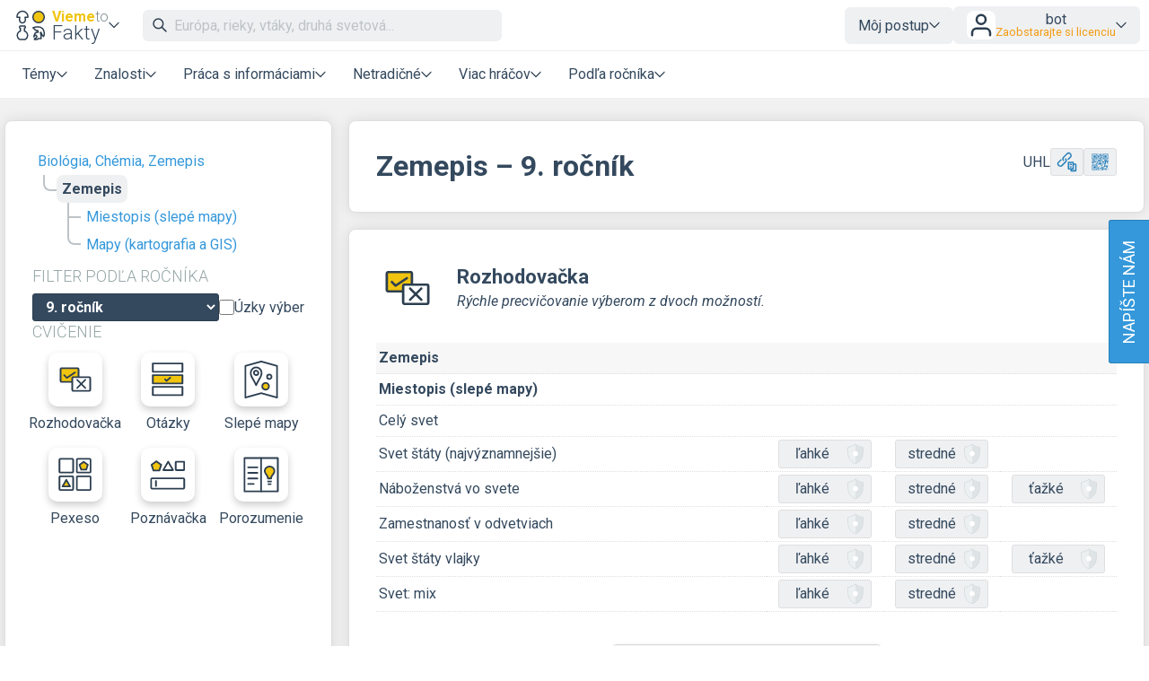

--- FILE ---
content_type: text/html; charset=UTF-8
request_url: https://www.viemefakty.sk/zemepis-tema-9-rocnik?chosenGrade=9
body_size: 28469
content:
<!DOCTYPE html>
<html xmlns="http://www.w3.org/1999/xhtml" xml:lang="sk" lang="sk" dir="ltr" ><head>
    <title>Zemepis – 9. ročník – Vieme to</title>
    <meta http-equiv='Content-Type' content='text/html; charset=UTF-8' />
    <meta content='width=device-width, initial-scale=1.0' name='viewport' />    
    <meta property='og:url' content='https://www.viemefakty.sk/zemepis-tema-9-rocnik?chosenGrade=9' />
    <meta property='og:title' content='Zemepis – 9. ročník – Vieme to'/>
    <meta property='og:image' content='https://www.umimeto.org/asset/global/ogimage/vieme-og-image.png'>
    <meta property='og:image:type' content='image/png'>
<link rel='canonical' href='https://www.viemefakty.sk/zemepis/-9-rocnik'>

    <link href="https://fonts.googleapis.com/css?family=Roboto:300,300i,400,400i,500,500i,700,700i&amp;subset=latin-ext"
          rel="stylesheet">
    <link href="https://fonts.googleapis.com/css2?family=Noto+Color+Emoji&display=swap" rel="stylesheet">
    <link rel='icon' type='image/png' sizes='192x192' href='https://www.umimeto.org/asset/global/img/subject-logos-bitmap/logo-fakta.png'>
        <link rel='icon' type='image/png' sizes='32x32' href='https://www.umimeto.org/asset/global/img/subject-logos-bitmap/logo-fakta-32.png'>
        <link rel='icon' type='image/png' sizes='16x16' href='https://www.umimeto.org/asset/global/img/subject-logos-bitmap/logo-fakta-16.png'>
        <link rel='apple-touch-icon' type='image/png' href='https://www.umimeto.org/asset/global/img/subject-logos-bitmap/logo-fakta-180.png'>
    <link rel="stylesheet" type="text/css" href="/css/header.css?d=16-26-17-28-01-2026">
    <link rel="stylesheet" type="text/css" href="/css/new-menu.css?d=16-04-15-28-01-2026">
    <link rel="stylesheet" type="text/css" href="/css/content.css?d=12-08-52-04-01-2026">
    <link rel="stylesheet" type="text/css" href="/css/elements.css?d=21-47-18-30-01-2026">
    <link rel="stylesheet" type="text/css" href="/css/footer.css?d=21-10-38-04-03-2025">
    <link rel="stylesheet" type="text/css" href="/css/texting.css?d=16-04-15-28-01-2026">
    <link rel="stylesheet" type="text/css" href="/css/forms.css?d=00-08-03-09-01-2026">
    <link rel="stylesheet" type="text/css" href="/css/dashboards.css?d=11-19-24-15-07-2025">
    <link rel="stylesheet" type="text/css" href="/css/preview.css?d=08-45-48-18-01-2026">
    <link rel="stylesheet" type="text/css" href="/css/writeus.css?d=11-08-18-30-10-2025">
    <script type="text/javascript" src="/javascript/jquery-3.5.1.min.js"></script>
    <script defer type="text/javascript" src="/javascript/search.js?d=16-26-34-02-02-2026"></script>
    <script defer type="text/javascript" src="/javascript/new-menu.js?d=08-16-56-15-12-2025"></script>

    <script>
  var system_shortcut = 'vf';  
  var deviceType = 'computer'; var cookieHash = 'cpptrkjyixeytbtfzylkrpfwtxbxhuwk';var user = '1278162';</script>
</head>

<body>
<header>
    <script>var tool_search_page_topic = 'Stránka témy';var tool_search_page_exercise = 'Stránka cvičenia';var tool_search_page = 'Stránka';var tool_search_faq = 'Časté otázky';var tool_search_subject = 'Stránka predmetu';var tool_search_module = 'Výučbový modul';var tool_search_exercise = 'Úloha';var tool_search_printable = 'Materiál na vytlačenie';var tool_search_difficulty = 'úroveň';var tool_search_game = 'Hra';var tool_search_multiplayer = 'Viac hráčov';var final_board_lehka = 'ľahké'; var final_board_stredni = 'stredné'; var final_board_tezka = 'ťažké'; </script>
<!-- NOVÉ MENU -->
<nav class="menu-container ">
  <div class="menu-grid">
    <div class="menu-logo">
      <a class='flex-horizontal ai-center' href='/'><img style='height:36px;' src='https://www.umimeto.org/asset/global/img/uf_souhrn_navrh.svg' alt='Vieme fakty' /></a><div class='menu-toggler display-only-narrow' type='mobile-subjects'>
        <button class='subject-button' data-href='/'>
        <span class='flex-vertical' style='gap: 4px'>
          <span style='color: var(--yellow); font-weight: bold; font-size: 16px; display: flex; flex-wrap: nowrap; gap: 4px'>Vieme<span style='font-weight: 300; color: #7f8c8d'>to</span></span>
          <span style='white-space: nowrap'>Fakty</span>
        </span>
        </button>
        </div><div class='menu-dropdown-parent display-only-wide menu-subject-choice'>
        <button class='subject-button' data-href='/'>
        <span class='flex-vertical' style='gap: 4px'>
          <span style='color: var(--yellow); font-weight: bold; font-size: 16px; display: flex; flex-wrap: nowrap; gap: 4px'>Vieme<span style='font-weight: 300; color: #7f8c8d'>to</span></span>
          <span style='white-space: nowrap'>Fakty</span>
        </span>
        </button>
        <div class='menu-dropdown-content menu-desktop-subjects-list'><div class='two-columns'><a href='https://www.viemeposlovensky.sk/loginSSO2.php?cookieHash=cpptrkjyixeytbtfzylkrpfwtxbxhuwk'><img class='' src='https://www.umimeto.org/asset/global/img/logo-cestina.svg' />Slovenčina</a><a href='https://www.viemematiku.sk/loginSSO2.php?cookieHash=cpptrkjyixeytbtfzylkrpfwtxbxhuwk'><img class='' src='https://www.umimeto.org/asset/global/img/logo-matematika.svg' />Matematika</a><a href='https://www.viemepoanglicky.sk/loginSSO2.php?cookieHash=cpptrkjyixeytbtfzylkrpfwtxbxhuwk'><img class='' src='https://www.umimeto.org/asset/global/img/logo-anglictina.svg' />Angličtina</a><a href='https://www.viemeinformatiku.sk/loginSSO2.php?cookieHash=cpptrkjyixeytbtfzylkrpfwtxbxhuwk'><img class='' src='https://www.umimeto.org/asset/global/img/logo-informatika.svg' />Informatika</a><a href='https://www.viemeponemecky.sk/loginSSO2.php?cookieHash=cpptrkjyixeytbtfzylkrpfwtxbxhuwk'><img class='' src='https://www.umimeto.org/asset/global/img/logo-nemcina.svg' />Nemčina</a><a href='https://www.viemefakty.sk/biologia/loginSSO2.php?cookieHash=cpptrkjyixeytbtfzylkrpfwtxbxhuwk'><img class='' src='https://www.umimeto.org/asset/global/img/logo-biologie.svg' />Biológia</a><a href='https://www.viemefakty.sk/zemepis/loginSSO2.php?cookieHash=cpptrkjyixeytbtfzylkrpfwtxbxhuwk'><img class='' src='https://www.umimeto.org/asset/global/img/logo-zemepis.svg' />Zemepis</a><a href='https://www.viemefakty.sk/chemia/loginSSO2.php?cookieHash=cpptrkjyixeytbtfzylkrpfwtxbxhuwk'><img class='' src='https://www.umimeto.org/asset/global/img/logo-chemie.svg' />Chémia</a><a href='https://www.viemefakty.sk/fyzika/loginSSO2.php?cookieHash=cpptrkjyixeytbtfzylkrpfwtxbxhuwk'><img class='' src='https://www.umimeto.org/asset/global/img/logo-fyzika.svg' />Fyzika</a></div><span class='divider'></span><a href='https://www.viemeto.org'><img class='' src='https://www.umimeto.org/asset/global/img/logo-umime.svg' /><span><span style='font-weight: bold; color: var(--yellow)'>Vieme</span> <span style='font-weight: 300'>to</span> – hlavná stránka</span></a></div></div>    </div>
    <div class="mobile-subjects">
      <div class='two-columns'><a href='https://www.viemeposlovensky.sk/loginSSO2.php?cookieHash=cpptrkjyixeytbtfzylkrpfwtxbxhuwk'><img class='' src='https://www.umimeto.org/asset/global/img/logo-cestina.svg' />Slovenčina</a><a href='https://www.viemematiku.sk/loginSSO2.php?cookieHash=cpptrkjyixeytbtfzylkrpfwtxbxhuwk'><img class='' src='https://www.umimeto.org/asset/global/img/logo-matematika.svg' />Matematika</a><a href='https://www.viemepoanglicky.sk/loginSSO2.php?cookieHash=cpptrkjyixeytbtfzylkrpfwtxbxhuwk'><img class='' src='https://www.umimeto.org/asset/global/img/logo-anglictina.svg' />Angličtina</a><a href='https://www.viemeinformatiku.sk/loginSSO2.php?cookieHash=cpptrkjyixeytbtfzylkrpfwtxbxhuwk'><img class='' src='https://www.umimeto.org/asset/global/img/logo-informatika.svg' />Informatika</a><a href='https://www.viemeponemecky.sk/loginSSO2.php?cookieHash=cpptrkjyixeytbtfzylkrpfwtxbxhuwk'><img class='' src='https://www.umimeto.org/asset/global/img/logo-nemcina.svg' />Nemčina</a><a href='https://www.viemefakty.sk/biologia/loginSSO2.php?cookieHash=cpptrkjyixeytbtfzylkrpfwtxbxhuwk'><img class='' src='https://www.umimeto.org/asset/global/img/logo-biologie.svg' />Biológia</a><a href='https://www.viemefakty.sk/zemepis/loginSSO2.php?cookieHash=cpptrkjyixeytbtfzylkrpfwtxbxhuwk'><img class='' src='https://www.umimeto.org/asset/global/img/logo-zemepis.svg' />Zemepis</a><a href='https://www.viemefakty.sk/chemia/loginSSO2.php?cookieHash=cpptrkjyixeytbtfzylkrpfwtxbxhuwk'><img class='' src='https://www.umimeto.org/asset/global/img/logo-chemie.svg' />Chémia</a><a href='https://www.viemefakty.sk/fyzika/loginSSO2.php?cookieHash=cpptrkjyixeytbtfzylkrpfwtxbxhuwk'><img class='' src='https://www.umimeto.org/asset/global/img/logo-fyzika.svg' />Fyzika</a></div><span class='divider'></span><a href='https://www.viemeto.org'><img class='' src='https://www.umimeto.org/asset/global/img/logo-umime.svg' /><span><span style='font-weight: bold; color: var(--yellow)'>Vieme</span> <span style='font-weight: 300'>to</span> – hlavná stránka</span></a>    </div>
    <div class="search">
      <span class="display-only-wide">
              <div class="search-field">
        <div class="search-field-inside">
          <img id="search-go" class="svg-icon" src="https://www.umimeto.org/asset/global/img/icons-umime/search.svg" />
          <input id="header-search-input" class="search-input" type="text" placeholder="Európa, rieky, vtáky, druhá svetová..." autofocusa />
          <button id="search-remove"><img  class="svg-icon" src="https://www.umimeto.org/asset/global/img/icons-umime/remove.svg" /></button>
        </div>
        <div id="header-search-results" class="search-results">
        </div>
      </div>      </span>
    </div>
    <div class="mobile-icons-search-hamburger">
      <button id='menu-search-icon'><img src='https://www.umimeto.org/asset/global/img/icons-umime/search.svg' /></button>      <span class='flex-horizontal ai-center hamburger-avatar'><img src='https://www.umimeto.org/asset/global/img/icons-umime/user.svg' /></span><a class='menu-toggler' type='hamburger'><img src='https://www.umimeto.org/asset/global/img/icons-umime/menu-burger.svg'></a>    </div>
    <div class="user-items-account">
      
 <div class='menu-dropdown-parent'>
 <button>Môj postup</button>
 <div class='menu-dropdown-content'><a href='/personal-recommendation'><img class='svg-icon' src='https://www.umimeto.org/asset/global/img/icons-umime/repeat.svg'> Odporúčania</a><a href='/personal-reinforce'><img class='svg-icon' src='https://www.umimeto.org/asset/global/img/icons-umime/rec-strenghten.svg'> Na zopakovanie</a><a href='/personal-mistakes'><img class='svg-icon' src='https://www.umimeto.org/asset/global/img/icons-umime/mistakes.svg'> Nedávne chyby</a>
 </div>
 </div> 
           <div class="menu-dropdown-parent">
      <button class='login-button'>
        <img style="height: 32px; background-color:white; border-radius: var(--unit); padding: 1px" src="https://www.umimeto.org/asset/global/img/icons-umime/user.svg" />

        <span>
        <span>bot</span>
        <span class='menu-text small orange'>Zaobstarajte si licenciu</span>        </span>
      </button>

      <div class="menu-dropdown-content right">
        <a class='to-central' href="https://www.viemeto.org/account-settings">
          <img class="svg-icon" src="https://www.umimeto.org/asset/global/img/icons-umime/user_dark.svg">
          Môj účet        </a>
        <a href="/profile/1278162">
          <img class="svg-icon" src="https://www.umimeto.org/asset/global/img/icons-umime/icon-stats.svg">
          Moja aktivita        </a>
        <a class='to-central' href="https://www.viemeto.org/index.php?p=account-licence-activation-new">
          <img class="svg-icon" src="https://www.umimeto.org/asset/global/img/icons-umime/star_alone.svg">
          Aktivácia licencie        </a>

        <a class="to-central" href="https://www.viemeto.org/student-class-overview">
          <img class="svg-icon" src="https://www.umimeto.org/asset/global/img/icons-umime/class_var2_add.svg">
          Pripojenie žiaka do triedy        </a>

        <a class='to-central' href='https://www.viemeto.org/licence-personal-info'><img class='svg-icon' src='https://www.umimeto.org/asset/global/img/icons-umime/calendar.svg'>Zaobstarajte si licenciu</a>
        
        <span class="divider"></span>
        <a href="/logoutAll.php">
          <img class="svg-icon" src="https://www.umimeto.org/asset/global/img/icons-umime/icon-logout.svg">
          Odhlásiť sa        </a>
      </div>
    </div>
  
    </div>
    <div class="regular-sections">
      
    <div class='menu-dropdown-parent'>
      <button class="toggler-button" class='menu-text'>Témy</button>
    <div class='menu-dropdown-content'>      
      <a href='/biologia/dashboard-topic-overview'><img style='height:25px;' class='' src='https://www.umimeto.org/asset/system/uf/img/kc-icon/kc-icon-biologie.svg' alt='Biológia' />Biológia</a><a href='/zemepis/dashboard-topic-overview'><img style='height:25px;' class='' src='https://www.umimeto.org/asset/system/uf/img/kc-icon/kc-icon-zemepis.svg' alt='Zemepis' />Zemepis</a><a href='/chemia/dashboard-topic-overview'><img style='height:25px;' class='' src='https://www.umimeto.org/asset/system/uf/img/kc-icon/kc-icon-chemie.svg' alt='Chémia' />Chémia</a><a href='/fyzika/dashboard-topic-overview'><img style='height:25px;' class='' src='https://www.umimeto.org/asset/system/uf/img/kc-icon/kc-icon-fyzika.svg' alt='Fyzika' />Fyzika</a><div class='divider'></div>      <a href="/dashboard-topic-overview">Všetky témy</a>
      <a href="/dashboard-news">Novinky</a>
    </div>
    </div>

  
      <div class='menu-dropdown-parent'>
          <button class='menu-text'>Znalosti</button>
          
        <div class='menu-dropdown-content'><a  href='/rozhodovacka'><img src='https://www.umimeto.org/asset/global/img/exercise-icons/icon-rozh-26.svg' alt='Rozhodovačka'>Rozhodovačka</a><a  href='/otazky'><img src='https://www.umimeto.org/asset/global/img/exercise-icons/icon-otazky-19.svg' alt='Otázky'>Otázky</a><a  href='/slepe-mapy'><img src='https://www.umimeto.org/asset/global/img/exercise-icons/icon-mapy-40.svg' alt='Slepé mapy'>Slepé mapy</a><a  href='/pexeso'><img src='https://www.umimeto.org/asset/global/img/exercise-icons/icon-pexeso-23.svg' alt='Pexeso'>Pexeso</a><a  href='/prekladatel'><img src='https://www.umimeto.org/asset/global/img/exercise-icons/icon-prekladatel-14.svg' alt='Poznávačka'>Poznávačka</a>
        </div>
      </div>
      <div class='menu-dropdown-parent'>
          <button class='menu-text'>Práca s informáciami</button>
          
        <div class='menu-dropdown-content'><a  href='/chat'><img src='https://www.umimeto.org/asset/global/img/exercise-icons/icon-chat-41.svg' alt='Krok za krokom'>Krok za krokom</a><a  href='/vpisovacka'><img src='https://www.umimeto.org/asset/global/img/exercise-icons/icon-vpis-22.svg' alt='Vpisovanie'>Vpisovanie</a><a  href='/porozumeni'><img src='https://www.umimeto.org/asset/global/img/exercise-icons/icon-cteni-46.svg' alt='Porozumenie'>Porozumenie</a><a  href='/diktaty'><img src='https://www.umimeto.org/asset/global/img/exercise-icons/icon-diktaty-3.svg' alt='Doplňovanie textu'>Doplňovanie textu</a><a  href='/doplnovani-slovicek'><img src='https://www.umimeto.org/asset/global/img/exercise-icons/icon-fillin-60.svg' alt='Pojmy vo vetách'>Pojmy vo vetách</a>
        </div>
      </div>
      <div class='menu-dropdown-parent'>
          <button class='menu-text'>Netradičné</button>
          
        <div class='menu-dropdown-content'><a  href='/mrizka'><img src='https://www.umimeto.org/asset/global/img/exercise-icons/icon-pickone-50.svg' alt='Poznávanie zvukov'>Poznávanie zvukov</a><a  href='/roboti'><img src='https://www.umimeto.org/asset/global/img/exercise-icons/icon-roboti-7.svg' alt='Roboti'>Roboti</a>
        </div>
      </div>
      <div class='menu-dropdown-parent'>
          <button class='menu-text'>Viac hráčov</button>
          
        <div class='menu-dropdown-content'><a  href='/tipovacka'><img src='https://www.umimeto.org/asset/global/img/exercise-icons/icon-tipovacka-59.svg' alt='Tipovačka'>Tipovačka</a><a  href='/timovka'><img src='https://www.umimeto.org/asset/global/img/exercise-icons/icon-tymovka-12.svg' alt='Tímovka'>Tímovka</a><a  href='/zavody'><img src='https://www.umimeto.org/asset/global/img/exercise-icons/icon-zavody-10.svg' alt='Preteky'>Preteky</a><a  href='/odkryvacka'><img src='https://www.umimeto.org/asset/global/img/exercise-icons/icon-odkryvacka-51.svg' alt='Odkrývačka'>Odkrývačka</a>
        </div>
      </div><div class='menu-dropdown-parent'>
              <button class='menu-text'>Podľa ročníka</button>
              
            <div class='menu-dropdown-content'><a href='/fakty-5-rocnik'>5. ročník</a><a href='/fakty-6-rocnik'>6. ročník</a><a href='/fakty-7-rocnik'>7. ročník</a><a href='/fakty-8-rocnik'>8. ročník</a><a href='/fakty-9-rocnik'>9. ročník</a><a href='/fakty-stredna-skola-1'>1. stredná škola</a><a href='/fakty-stredna-skola-2'>2. stredná škola</a><a href='/fakty-stredna-skola-3'>3. stredná škola</a><a href='/fakty-stredna-skola-4'>4. stredná škola</a></div></div>
    </div>
    <div class="writeus">
      <a class='napiste-nam-mobile' href='javascript:void(0)'>Napíšte nám</a>    </div>
  </div>
</nav>

<div class='overlayLayerSearch'><div class='flex-horizontal jc-flex-start ai-center nowrap'><img style='margin:5px; height:32px;' src='https://www.umimeto.org/asset/global/img/logo-predmety-fakta.svg' /><input autocomplete='off' id='page-search-input-mobile' class='search-input' type='text' placeholder='Európa, rieky, vtáky, druhá svetová...' autofocus /><span id='mobile-search-cancel' style='padding:7px 7px; background-color:white;'><img style='margin:10px; height:16px;' class='svg-icon' src= 'https://www.umimeto.org/asset/global/img/icons-umime/remove.svg' /></span></div><div id='page-search-results-mobile' class='search-results'></div></div></header>

<div id='content'>

<script>
    const filterPrefixUrl = "";
    
    if (typeof filterSubject === 'undefined') {
        filterSubject = "-1";
    }
    
    if (typeof system_asset === 'undefined') {
    system_asset = 'https://www.umimeto.org/asset/global';
    }

    window.translations = {
        homeworkEmptyName: "Úloha z",
        setsOfClass: "Úlohy triedy",
        noticeboardEmptyName: "Nástenka z",
        hiddenSet: "skrytá sada",
        addEditSetForClass: "2. Vyberte alebo vytvorte sadu pre triedu",
        newSet: "Pridať do novej sady",
        newSetHidden: "Pridať do novej skrytej sady",
        psRemoved: "Cvičenie bolo odstránené zo sady triede",
        psAdded: "Cvičenie bolo pridané do sady triede",
        setAndPsAdded: "Cvičenie bolo pridané do novej sady. Do sady teraz môžete pridávať ďalšie cvičenia alebo ju upraviť na stránke s úlohami (napr. jej nastaviť termín).",
        psRemovedFromFamily: "Cvičenie bolo odstránené z rodinnej nástenky.",
        psAddedToFamilyPrefix: "Úloha bola pridaná",
        psAddedToFamilyLink: "na rodinnú nástenku",
        editFamilySet: "Tu ju môžete upraviť",
        familyAssignmentsAdd: "Pridať na rodinnú nástenku",
        familyAssignmentsRemove: "Odobrať z rodinnej nástenky"
    };
    
        
    const classesForAssignment = [];
    
    </script>

<link rel="stylesheet" type="text/css" href="/css/exercise.css?t=19-20-10-26-01-2026">
<link rel="stylesheet" type="text/css" href="/css/overlay.css?t=08-42-02-25-08-2025">
<link rel="stylesheet" type="text/css" href="/css/summaries.css?d=14-38-08-08-10-2025">

<script type="text/javascript" src="/javascript/qrcode.min.js?t=21-10-35-04-03-2025"></script>
<script type="text/javascript" src="/javascript/finalboard.js?t=16-26-34-02-02-2026"></script>
<script type="text/javascript" src="/javascript/dynamics.min.js?t=21-10-34-04-03-2025"></script>
<script type="text/javascript" src="/javascript/segment-redirect.js?t=21-10-35-04-03-2025"></script>
<script type="text/javascript" src="/javascript/badge-buttons.js?t=22-24-14-08-10-2025"></script>
<script defer src="/javascript/tooltips-overlay.js?t=23-08-19-27-08-2025"></script>
<script src="/javascript/floating-ui-core-1.5.0.min.js"></script>
<script src="/javascript/floating-ui-dom-1.5.3.min.js"></script>

<!-- PREVIEWS -->
<link rel="stylesheet" type="text/css" href="/css/katex-0.12.0.min.css">
<script defer type="text/javascript" src="/javascript/katex-0.12.0.min.js"></script>
<script type="text/javascript" src="/javascript/message.js?t=21-10-35-04-03-2025"></script>

<style>
.copy-shortcut {height: 31px; display: flex; align-items: center;}
span.rule-box p:first-of-type {margin-top: 0;}

#content{
  background-color: #F1F1F2;  
  /* overflow:visible; /* to je proto, ze dropdown menu se schovava za paticku a tim padem nebylo videt */
}

#content .exercise-button{
  width: auto;
}

#content .exercise-button:hover{
  text-decoration: none;
}

#content .exercise-button.small{    
  margin: 0;
}

@media screen and (max-width: 700px) {
  #content .topicTreeSpan{
    width: 100%;
  }
  #content .exerciseSpan{
    width: 100%;
  }
}

#content .preview-box{ 
  max-height: 300px;      
  overflow: hidden;
  position : relative;
}

#content .preview-box.previewTooHigh{ 
  border: 1px solid var(--lightGray);
}

#content .preview-box.fade:after{ 
  content  : "";
  position : absolute;
  z-index  : 1;
  bottom   : 0;
  left     : 0;
  pointer-events   : none;  
  background-image : linear-gradient(to bottom, 
                    rgba(255,255,255, 0), 
                    rgba(255,255,255, 1) 90%);  
  width    : 100%;
  height   : 4em;  
}

.content-box{
  padding-bottom: 20px;
}

.content-box p{
  margin-bottom: 0px;   
}

/* NOVY OBSAH SKRYT */
/* #content .label.small.red{
  display: none;
} */

#content .preview-box{  
  min-width: 400px; max-width: 400px;
}

/* #content a .eval:hover{
  opacity: 0.5;  
} */

.first-time-video {width: 560px; height: 315px}
@media (max-width: 560px) {
  .first-time-video {width: 100%; height: auto; aspect-ratio: 560 / 315;}
}

</style>

<script type="text/javascript">
if (typeof system_asset === 'undefined') {
  system_asset = 'https://www.umimeto.org/asset/global';
}
if (typeof system_asset_system === 'undefined') {
  system_asset_system = 'https://www.umimeto.org/asset/system/uf';
}

$( init );
function init() {  
  $('.vzorec').each(function() {  katex.render( $(this).attr('data-expr'), $(this).get(0));  });    
  $(document).on((deviceType == 'tablet' || deviceType == 'phone') ? 'touchstart' : 'click','.playSound',(function(){  
    playSound($(this).attr("soundFile"));
  }));
}

function playSound(soundFile){
  console.log(soundFile);
  if (soundFile!=""){
    soundFile = system_asset_system+"/"+soundFile;
    var audioElement = document.createElement('audio');      
    audioElement.setAttribute('src', soundFile);
    audioElement.setAttribute("class","audioFile");
    audioElement.load();
    audioElement.play();
  }
}

$(function() {
    $(document).on((deviceType == 'tablet' || deviceType == 'phone') ? 'touchstart' : 'click','.preview-box',(function(){  gtag('event', 'click', {'event_category': 'Dashboard topic: preview box','event_label': 'Dashboard topic: preview box'}); }));    
});

</script>

<div class='rl-notices'>

</div>

<!-- HERE STARTS THE NEW LAYOUT -->


<div class="rl-main kc-grid">
	<div class="sidebar">
  <div class='topic-tree-2 sidebar-tree'><a class='above' href='/dashboard-topic-overview'>Biológia, Chémia, Zemepis</a>
<ul class='no-line'>
<li class='above'><span>Zemepis</span></li>
<ul>
<li><a href='/cvicenia-miestopis'>Miestopis (slepé mapy)</a></li>
<li><a href='/cvicenia-zemepis-mapy'>Mapy (kartografia a GIS)</a></li>
</ul>
</ul></div><div><div class='flex-horizontal nowrap ai-center jc-flex-start gap-2'><h3 class='my-1'>Filter podľa ročníka</h3></div><div class='flex-horizontal gap-2 nowrap ai-center'><select id='select-segment' class='select-segment selected'><option value='/zemepis-tema?chosenGrade=-1'>Všetko</option><option value='/zemepis-tema-5-rocnik'>5. ročník</option><option value='/zemepis-tema-6-rocnik'>6. ročník</option><option value='/zemepis-tema-7-rocnik'>7. ročník</option><option value='/zemepis-tema-8-rocnik'>8. ročník</option><option selected>9. ročník</option><option value='/zemepis-tema-stredna-skola-1'>1. stredná škola</option><option value='/zemepis-tema-stredna-skola-2'>2. stredná škola</option><option value='/zemepis-tema-stredna-skola-3'>3. stredná škola</option><option value='/zemepis-tema-stredna-skola-4'>4. stredná škola</option></select><span class=''><span class='checknew'><input type='checkbox' name='checkbox-strict' id='checkbox-strict' value='1' ><label for='checkbox-strict' style='white-space: nowrap'>Úzky výber</label></span></span></div></div><div><h3 class='m-0'>Cvičenie</h3><div class='d-grid gap-1 mt-2' style='grid-template-columns: repeat(auto-fill, minmax(90px, 1fr)); grid-auto-rows: auto; align-items: start'><a style='margin-bottom:10px;' class='exercise-button small' href='#exercise26'><img src='https://www.umimeto.org/asset/global/img/exercise-icons/icon-rozh-26.svg'>Rozhodovačka</a><a style='margin-bottom:10px;' class='exercise-button small' href='#exercise19'><img src='https://www.umimeto.org/asset/global/img/exercise-icons/icon-otazky-19.svg'>Otázky</a><a style='margin-bottom:10px;' class='exercise-button small' href='#exercise40'><img src='https://www.umimeto.org/asset/global/img/exercise-icons/icon-mapy-40.svg'>Slepé mapy</a><a style='margin-bottom:10px;' class='exercise-button small' href='#exercise23'><img src='https://www.umimeto.org/asset/global/img/exercise-icons/icon-pexeso-23.svg'>Pexeso</a><a style='margin-bottom:10px;' class='exercise-button small' href='#exercise14'><img src='https://www.umimeto.org/asset/global/img/exercise-icons/icon-prekladatel-14.svg'>Poznávačka</a><a style='margin-bottom:10px;' class='exercise-button small' href='#exercise46'><img src='https://www.umimeto.org/asset/global/img/exercise-icons/icon-cteni-46.svg'>Porozumenie</a></div></div></div><div class='heading hidden-summary'><div class='flex-horizontal jc-space-between ai-center wrap gap-1'><h1 id='topicName' class='m-0'>Zemepis &ndash; 9. ročník</h1></span></span><span class='flex-horizontal jc-flex-start ai-center nowrap gap-1'><span class='tooltip-parent hover copy-shortcut narrow-hidden'>UHL</span><div class='tooltip'><span class='copy-shortcut-tooltip'>Skopírovať kód témy</span></div><div class='tooltip-parent hover'><a class="tlacitko secondary medium copyLink" style="position: relative"><span class="button-image" style="-webkit-mask-image: url('https://www.umimeto.org/asset/global/img/icons-umime/copy-url.svg'); mask-image: url('https://www.umimeto.org/asset/global/img/icons-umime/copy-url.svg')"></span></a></div><div class='tooltip'><span class='copy-link-tooltip'>Skopírovať krátku adresu(<strong>viemeto.eu/UHL</strong>)</span><div class='tooltip-arrow'></div></div><a class="QRToggle tlacitko secondary medium tooltip-parent hover" href="#"><span class="button-image" style="-webkit-mask-image: url('https://www.umimeto.org/asset/global/img/icons-umime/icon-qrcode.svg'); mask-image: url('https://www.umimeto.org/asset/global/img/icons-umime/icon-qrcode.svg')"></span>  </a><div class='tooltip' style='min-width: max-content'>Ukázať QR kód<div class='tooltip-arrow'></div></div><div class='overlayLayerQR'><div class='overlayQR'><h2 class='mt-0'>viemeto.eu/UHL</h2><div id='QRcode'></div><br /><a href='#' class='tlacitko large secondary downloadQR' download='Umime-to-zemepis-tema.png'>Stiahnuť QR kód</a></div></div></span></div>  </div>

  <div class="content hidden-summary"></div>

	<div class="exercises">
  <span id='kotva-cviceni' /><div class='single-exercise'><div id='exercise26' class='content-box-title-a flex-horizontal jc-flex-start ai-center nowrap'><img class='height70 rmargin20' src='https://www.umimeto.org/asset/global/img/exercise-icons/icon-rozh-26.svg' /><span><h2 class='nomargin'>Rozhodovačka</h2><i><p class='nomargin'>Rýchle precvičovanie výberom z dvoch možností.</p></i></span></div><br /><div class='grid-container'><div id='kc162' class='grid-item wide gray level0' style='font-weight: bold'>Zemepis</div><div id='kc1357' class='grid-item wide  level1' style='font-weight: bold'>Miestopis (slepé mapy)</div><div id='kc177' class='grid-item wide  level2' >Celý svet</div><div id='kc178' class='grid-item item0  level3' >Svet štáty (najvýznamnejšie)</div><span class='grid-item whiteSpace'></span><div class='grid-item  item1'><div class='dropdown badge-button-parent'><a class='badge-button assignment-setting-button' href='rozhodovacka-svet-staty-nejvyznamnejsi-1?source=explicitKC&topic=zemepis-tema'><span>ľahké</span><img src='https://www.umimeto.org/asset/global/img/badges/shield-inactive.svg' alt=''/></a><div class='dropdown-content wide'><h3 style='margin-bottom:0px; background-color: white;'>Svet štáty (najvýznamnejšie) (ľahké) • SAU</h3><span class='flex-horizontal jc-space-between ai-center nowrap' style='margin-bottom:10px; margin-top:10px;'><p style='background-color: white; margin-top:0px; margin-bottom:0px;'>Typicky zaberie: 3 min</p></span><div class='preview-section'><img src='https://www.viemeto.org/asset/system/vf/previews/exercise-26/ps_preview_672.png' /></div></div></div></div><div class='grid-item  item2'><div class='dropdown badge-button-parent'><a class='badge-button assignment-setting-button' href='rozhodovacka-svet-staty-nejvyznamnejsi-2?source=explicitKC&topic=zemepis-tema'><span>stredné</span><img src='https://www.umimeto.org/asset/global/img/badges/shield-inactive.svg' alt=''/></a><div class='dropdown-content wide'><h3 style='margin-bottom:0px; background-color: white;'>Svet štáty (najvýznamnejšie) (stredné) • SAV</h3><span class='flex-horizontal jc-space-between ai-center nowrap' style='margin-bottom:10px; margin-top:10px;'><p style='background-color: white; margin-top:0px; margin-bottom:0px;'>Typicky zaberie: 3 min</p></span><div class='preview-section'><img src='https://www.viemeto.org/asset/system/vf/previews/exercise-26/ps_preview_673.png' /></div></div></div></div><div class='grid-item  item3'></div><div class='grid-item item0 level4'>Náboženstvá vo svete</div><div class='grid-item item1'><div class='dropdown badge-button-parent'><a class='badge-button assignment-setting-button' href='rozhodovacka-svet-staty-nabozenstva-1-uroven?source=explicitKC&topic=zemepis-tema'><span>ľahké</span><img src='https://www.umimeto.org/asset/global/img/badges/shield-inactive.svg' alt=''/></a><div class='dropdown-content wide'><h3 style='margin-bottom:0px; background-color: white;'>Náboženstvá vo svete (ľahké) • T9B</h3><span class='flex-horizontal jc-space-between ai-center nowrap' style='margin-bottom:10px; margin-top:10px;'><p style='background-color: white; margin-top:0px; margin-bottom:0px;'>Typicky zaberie: 2 min</p></span><div class='preview-section'><img src='https://www.viemeto.org/asset/system/vf/previews/exercise-26/ps_preview_4891.png' /></div></div></div></div><div class='grid-item item2'><div class='dropdown badge-button-parent'><a class='badge-button assignment-setting-button' href='rozhodovacka-svet-staty-nabozenstvo-2-uroven?source=explicitKC&topic=zemepis-tema'><span>stredné</span><img src='https://www.umimeto.org/asset/global/img/badges/shield-inactive.svg' alt=''/></a><div class='dropdown-content wide'><h3 style='margin-bottom:0px; background-color: white;'>Náboženstvá vo svete (stredné) • SRK</h3><span class='flex-horizontal jc-space-between ai-center nowrap' style='margin-bottom:10px; margin-top:10px;'><p style='background-color: white; margin-top:0px; margin-bottom:0px;'>Typicky zaberie: 5 min</p></span><div class='preview-section'><img src='https://www.viemeto.org/asset/system/vf/previews/exercise-26/ps_preview_3115.png' /></div></div></div></div><div class='grid-item item3'><div class='dropdown badge-button-parent'><a class='badge-button assignment-setting-button' href='rozhodovacka-svet-staty-nabozenstvo-3-uroven?source=explicitKC&topic=zemepis-tema'><span>ťažké</span><img src='https://www.umimeto.org/asset/global/img/badges/shield-inactive.svg' alt=''/></a><div class='dropdown-content wide'><h3 style='margin-bottom:0px; background-color: white;'>Náboženstvá vo svete (ťažké) • SRN</h3><span class='flex-horizontal jc-space-between ai-center nowrap' style='margin-bottom:10px; margin-top:10px;'><p style='background-color: white; margin-top:0px; margin-bottom:0px;'>Typicky zaberie: 5 min</p></span><div class='preview-section'><img src='https://www.viemeto.org/asset/system/vf/previews/exercise-26/ps_preview_3118.png' /></div></div></div></div><div class='grid-item item0 level4'>Zamestnanosť v odvetviach</div><div class='grid-item item1'><div class='dropdown badge-button-parent'><a class='badge-button assignment-setting-button' href='rozhodovacka-svet-staty-zamestnanost-odvetvia-1-uroven?source=explicitKC&topic=zemepis-tema'><span>ľahké</span><img src='https://www.umimeto.org/asset/global/img/badges/shield-inactive.svg' alt=''/></a><div class='dropdown-content wide'><h3 style='margin-bottom:0px; background-color: white;'>Zamestnanosť v odvetviach (ľahké) • SRW</h3><span class='flex-horizontal jc-space-between ai-center nowrap' style='margin-bottom:10px; margin-top:10px;'><p style='background-color: white; margin-top:0px; margin-bottom:0px;'>Typicky zaberie: 5 min</p></span><div class='preview-section'><img src='https://www.viemeto.org/asset/system/vf/previews/exercise-26/ps_preview_3128.png' /></div></div></div></div><div class='grid-item item2'><div class='dropdown badge-button-parent'><a class='badge-button assignment-setting-button' href='rozhodovacka-svet-staty-zamestnanost-odvetvia-2-uroven?source=explicitKC&topic=zemepis-tema'><span>stredné</span><img src='https://www.umimeto.org/asset/global/img/badges/shield-inactive.svg' alt=''/></a><div class='dropdown-content wide'><h3 style='margin-bottom:0px; background-color: white;'>Zamestnanosť v odvetviach (stredné) • SRX</h3><span class='flex-horizontal jc-space-between ai-center nowrap' style='margin-bottom:10px; margin-top:10px;'><p style='background-color: white; margin-top:0px; margin-bottom:0px;'>Typicky zaberie: 5 min</p></span><div class='preview-section'><img src='https://www.viemeto.org/asset/system/vf/previews/exercise-26/ps_preview_3129.png' /></div></div></div></div><div class='grid-item item3'></div><div id='kc179' class='grid-item item0  level3' >Svet štáty vlajky</div><span class='grid-item whiteSpace'></span><div class='grid-item  item1'><div class='dropdown badge-button-parent'><a class='badge-button assignment-setting-button' href='rozhodovacka-svet-staty-vlajky-1?source=explicitKC&topic=zemepis-tema'><span>ľahké</span><img src='https://www.umimeto.org/asset/global/img/badges/shield-inactive.svg' alt=''/></a><div class='dropdown-content wide'><h3 style='margin-bottom:0px; background-color: white;'>Svet štáty vlajky (ľahké) • SAC</h3><span class='flex-horizontal jc-space-between ai-center nowrap' style='margin-bottom:10px; margin-top:10px;'><p style='background-color: white; margin-top:0px; margin-bottom:0px;'>Typicky zaberie: 2 min</p></span><div class='preview-section'><img src='https://www.viemeto.org/asset/system/vf/previews/exercise-26/ps_preview_659.png' /></div></div></div></div><div class='grid-item  item2'><div class='dropdown badge-button-parent'><a class='badge-button assignment-setting-button' href='rozhodovacka-svet-staty-vlajky-2?source=explicitKC&topic=zemepis-tema'><span>stredné</span><img src='https://www.umimeto.org/asset/global/img/badges/shield-inactive.svg' alt=''/></a><div class='dropdown-content wide'><h3 style='margin-bottom:0px; background-color: white;'>Svet štáty vlajky (stredné) • SGC</h3><span class='flex-horizontal jc-space-between ai-center nowrap' style='margin-bottom:10px; margin-top:10px;'><p style='background-color: white; margin-top:0px; margin-bottom:0px;'>Typicky zaberie: 2 min</p></span><div class='preview-section'><img src='https://www.viemeto.org/asset/system/vf/previews/exercise-26/ps_preview_2564.png' /></div></div></div></div><div class='grid-item  item3'><div class='dropdown badge-button-parent'><a class='badge-button assignment-setting-button' href='rozhodovacka-svet-staty-vlajky-3?source=explicitKC&topic=zemepis-tema'><span>ťažké</span><img src='https://www.umimeto.org/asset/global/img/badges/shield-inactive.svg' alt=''/></a><div class='dropdown-content wide'><h3 style='margin-bottom:0px; background-color: white;'>Svet štáty vlajky (ťažké) • SGD</h3><span class='flex-horizontal jc-space-between ai-center nowrap' style='margin-bottom:10px; margin-top:10px;'><p style='background-color: white; margin-top:0px; margin-bottom:0px;'>Typicky zaberie: 3 min</p></span><div class='preview-section'><img src='https://www.viemeto.org/asset/system/vf/previews/exercise-26/ps_preview_2565.png' /></div></div></div></div><div id='kc291' class='grid-item item0  level3' >Svet: mix</div><span class='grid-item whiteSpace'></span><div class='grid-item  item1'><div class='dropdown badge-button-parent'><a class='badge-button assignment-setting-button' href='rozhodovacka-svet-mix-1-uroven?source=explicitKC&topic=zemepis-tema'><span>ľahké</span><img src='https://www.umimeto.org/asset/global/img/badges/shield-inactive.svg' alt=''/></a><div class='dropdown-content wide'><h3 style='margin-bottom:0px; background-color: white;'>Svet: mix (ľahké) • SHN</h3><span class='flex-horizontal jc-space-between ai-center nowrap' style='margin-bottom:10px; margin-top:10px;'><p style='background-color: white; margin-top:0px; margin-bottom:0px;'>Typicky zaberie: 3 min</p></span><div class='preview-section'><img src='https://www.viemeto.org/asset/system/vf/previews/exercise-26/ps_preview_2737.png' /></div></div></div></div><div class='grid-item  item2'><div class='dropdown badge-button-parent'><a class='badge-button assignment-setting-button' href='rozhodovacka-svet-mix-2-uroven?source=explicitKC&topic=zemepis-tema'><span>stredné</span><img src='https://www.umimeto.org/asset/global/img/badges/shield-inactive.svg' alt=''/></a><div class='dropdown-content wide'><h3 style='margin-bottom:0px; background-color: white;'>Svet: mix (stredné) • SHO</h3><span class='flex-horizontal jc-space-between ai-center nowrap' style='margin-bottom:10px; margin-top:10px;'><p style='background-color: white; margin-top:0px; margin-bottom:0px;'>Typicky zaberie: 3 min</p></span><div class='preview-section'><img src='https://www.viemeto.org/asset/system/vf/previews/exercise-26/ps_preview_2738.png' /></div></div></div></div><div class='grid-item  item3'></div></div><br /><br /><div class='flex-horizontal jc-center ai-flex-start wrap'><span><a class='preview-box-png' href='https://www.viemefakty.sk/rozhodovacka-svet-staty-zamestnanost-odvetvia-2-uroven'><span class='upper-bar line'><span class='flex-horizontal jc-flex-start ai-center'><img src='https://www.umimeto.org/asset/global/img/exercise-icons/icon-rozh-26.svg' alt='Rozhodovačka' /><span><h3>Zamestnanosť v odvetviach</h3><p>Rozhodovačka •&nbsp;stredné </p></span></span><medal class='medium'><img src='https://www.umimeto.org/asset/global/img/badges/shield-inactive.svg' alt=''/></medal></span><img src='https://www.viemeto.org/asset/system/vf/previews/exercise-26/ps_preview_3129.png' onerror="this.onerror=null; this.src='https://www.umimeto.org/asset/global/img/preview-placeholder.png'" alt='Zamestnanosť v odvetviach' /></a></span></div><link rel="stylesheet" href="https://cdn.jsdelivr.net/npm/katex@0.12.0/dist/katex.min.css" integrity="sha384-AfEj0r4/OFrOo5t7NnNe46zW/tFgW6x/bCJG8FqQCEo3+Aro6EYUG4+cU+KJWu/X" crossorigin="anonymous"><script defer src="https://cdn.jsdelivr.net/npm/katex@0.12.0/dist/katex.min.js" integrity="sha384-g7c+Jr9ZivxKLnZTDUhnkOnsh30B4H0rpLUpJ4jAIKs4fnJI+sEnkvrMWph2EDg4" crossorigin="anonymous"></script><script>$(document).ready(function(){ 
        $('.vzorec').each(function() {  
          try {
            katex.render( $(this).attr('data-expr'), $(this).get(0));
          }catch(err) {
            console.log(err.message);
          }        
        });  
      }); </script><link href="/css/prism.css?d=14-07-04-24-09-2025" rel="stylesheet" /><script src="/javascript/prism.js?d=21-10-35-04-03-2025"></script><div class="flex-horizontal jc-flex-start gap-05 ai-center mt-2"><a href="#" class="tlacitko navigation medium scroll-top"><span class="button-image" style="-webkit-mask-image: url('https://www.umimeto.org/asset/global/img/icons/arrow-up.svg'); mask-image: url('https://www.umimeto.org/asset/global/img/icons/arrow-up.svg')"></span>Hore</a></div></div><div class='single-exercise'><div id='exercise19' class='content-box-title-a flex-horizontal jc-flex-start ai-center nowrap'><img class='height70 rmargin20' src='https://www.umimeto.org/asset/global/img/exercise-icons/icon-otazky-19.svg' /><span><h2 class='nomargin'>Otázky</h2><i><p class='nomargin'>Výber správnej odpovede z ponúkaných možností.</p></i></span></div><br /><div class='grid-container'><div id='kc162' class='grid-item wide gray level0' style='font-weight: bold'>Zemepis</div><div id='kc1357' class='grid-item wide  level1' style='font-weight: bold'>Miestopis (slepé mapy)</div><div id='kc164' class='grid-item wide  level2' >Európa</div><div id='kc1360' class='grid-item wide  level3' >Administratívne delenie Európy</div><div id='kc168' class='grid-item item0  level4' >Európa štáty vlajky</div><span class='grid-item whiteSpace'></span><div class='grid-item  item1'><div class='dropdown badge-button-parent'><a class='badge-button assignment-setting-button' href='otazky-europe-flags-1?source=explicitKC&topic=zemepis-tema'><span>ľahké</span><img src='https://www.umimeto.org/asset/global/img/badges/shield-inactive.svg' alt=''/></a><div class='dropdown-content wide'><h3 style='margin-bottom:0px; background-color: white;'>Európa štáty vlajky (ľahké) • SKT</h3><span class='flex-horizontal jc-space-between ai-center nowrap' style='margin-bottom:10px; margin-top:10px;'><p style='background-color: white; margin-top:0px; margin-bottom:0px;'>Typicky zaberie: 2 min</p></span><div class='preview-section'><img src='https://www.viemeto.org/asset/system/vf/previews/exercise-19/ps_preview_2879.png' /></div></div></div></div><div class='grid-item  item2'><div class='dropdown badge-button-parent'><a class='badge-button assignment-setting-button' href='otazky-europe-flags-2?source=explicitKC&topic=zemepis-tema'><span>stredné</span><img src='https://www.umimeto.org/asset/global/img/badges/shield-inactive.svg' alt=''/></a><div class='dropdown-content wide'><h3 style='margin-bottom:0px; background-color: white;'>Európa štáty vlajky (stredné) • SKU</h3><span class='flex-horizontal jc-space-between ai-center nowrap' style='margin-bottom:10px; margin-top:10px;'><p style='background-color: white; margin-top:0px; margin-bottom:0px;'>Typicky zaberie: 2 min</p></span><div class='preview-section'><img src='https://www.viemeto.org/asset/system/vf/previews/exercise-19/ps_preview_2880.png' /></div></div></div></div><div class='grid-item  item3'></div><div id='kc177' class='grid-item wide  level2' >Celý svet</div><div id='kc179' class='grid-item item0  level3' >Svet štáty vlajky</div><span class='grid-item whiteSpace'></span><div class='grid-item  item1'><div class='dropdown badge-button-parent'><a class='badge-button assignment-setting-button' href='otazky-word-flags-1?source=explicitKC&topic=zemepis-tema'><span>ľahké</span><img src='https://www.umimeto.org/asset/global/img/badges/shield-inactive.svg' alt=''/></a><div class='dropdown-content wide'><h3 style='margin-bottom:0px; background-color: white;'>Svet štáty vlajky (ľahké) • SKF</h3><span class='flex-horizontal jc-space-between ai-center nowrap' style='margin-bottom:10px; margin-top:10px;'><p style='background-color: white; margin-top:0px; margin-bottom:0px;'>Typicky zaberie: 1 min</p></span><div class='preview-section'><img src='https://www.viemeto.org/asset/system/vf/previews/exercise-19/ps_preview_2867.png' /></div></div></div></div><div class='grid-item  item2'><div class='dropdown badge-button-parent'><a class='badge-button assignment-setting-button' href='otazky-svet-vlajky-2-uroven?source=explicitKC&topic=zemepis-tema'><span>stredné</span><img src='https://www.umimeto.org/asset/global/img/badges/shield-inactive.svg' alt=''/></a><div class='dropdown-content wide'><h3 style='margin-bottom:0px; background-color: white;'>Svet štáty vlajky (stredné) • SKG</h3><span class='flex-horizontal jc-space-between ai-center nowrap' style='margin-bottom:10px; margin-top:10px;'><p style='background-color: white; margin-top:0px; margin-bottom:0px;'>Typicky zaberie: 2 min</p></span><div class='preview-section'><img src='https://www.viemeto.org/asset/system/vf/previews/exercise-19/ps_preview_2868.png' /></div></div></div></div><div class='grid-item  item3'><div class='dropdown badge-button-parent'><a class='badge-button assignment-setting-button' href='otazky-svet-vlajky-3-uroven?source=explicitKC&topic=zemepis-tema'><span>ťažké</span><img src='https://www.umimeto.org/asset/global/img/badges/shield-inactive.svg' alt=''/></a><div class='dropdown-content wide'><h3 style='margin-bottom:0px; background-color: white;'>Svet štáty vlajky (ťažké) • SKH</h3><span class='flex-horizontal jc-space-between ai-center nowrap' style='margin-bottom:10px; margin-top:10px;'><p style='background-color: white; margin-top:0px; margin-bottom:0px;'>Typicky zaberie: 2 min</p></span><div class='preview-section'><img src='https://www.viemeto.org/asset/system/vf/previews/exercise-19/ps_preview_2869.png' /></div></div></div></div><div id='kc291' class='grid-item item0  level3' >Svet: mix</div><span class='grid-item whiteSpace'></span><div class='grid-item  item1'></div><div class='grid-item  item2'></div><div class='grid-item  item3'></div><div class='grid-item item0 level4'>Pamätihodnosti (fotky)</div><div class='grid-item item1'></div><div class='grid-item item2'><div class='dropdown badge-button-parent'><a class='badge-button assignment-setting-button' href='otazky-svet-mix-2?source=explicitKC&topic=zemepis-tema'><span>stredné</span><img src='https://www.umimeto.org/asset/global/img/badges/shield-inactive.svg' alt=''/></a><div class='dropdown-content wide'><h3 style='margin-bottom:0px; background-color: white;'>Pamätihodnosti (fotky) (stredné) • SLE</h3><span class='flex-horizontal jc-space-between ai-center nowrap' style='margin-bottom:10px; margin-top:10px;'><p style='background-color: white; margin-top:0px; margin-bottom:0px;'>Typicky zaberie: 3 min</p></span><div class='preview-section'><img src='https://www.viemeto.org/asset/system/vf/previews/exercise-19/ps_preview_2928.png' /></div></div></div></div><div class='grid-item item3'></div></div><br /><br /><div class='flex-horizontal jc-center ai-flex-start wrap'><span><a class='preview-box-png' href='https://www.viemefakty.sk/otazky-word-flags-1'><span class='upper-bar line'><span class='flex-horizontal jc-flex-start ai-center'><img src='https://www.umimeto.org/asset/global/img/exercise-icons/icon-otazky-19.svg' alt='Otázky' /><span><h3>Svet štáty vlajky</h3><p>Otázky •&nbsp;ľahké </p></span></span><medal class='medium'><img src='https://www.umimeto.org/asset/global/img/badges/shield-inactive.svg' alt=''/></medal></span><img src='https://www.viemeto.org/asset/system/vf/previews/exercise-19/ps_preview_2867.png' onerror="this.onerror=null; this.src='https://www.umimeto.org/asset/global/img/preview-placeholder.png'" alt='Svet štáty vlajky' /></a></span></div><link rel="stylesheet" href="https://cdn.jsdelivr.net/npm/katex@0.12.0/dist/katex.min.css" integrity="sha384-AfEj0r4/OFrOo5t7NnNe46zW/tFgW6x/bCJG8FqQCEo3+Aro6EYUG4+cU+KJWu/X" crossorigin="anonymous"><script defer src="https://cdn.jsdelivr.net/npm/katex@0.12.0/dist/katex.min.js" integrity="sha384-g7c+Jr9ZivxKLnZTDUhnkOnsh30B4H0rpLUpJ4jAIKs4fnJI+sEnkvrMWph2EDg4" crossorigin="anonymous"></script><script>$(document).ready(function(){ 
        $('.vzorec').each(function() {  
          try {
            katex.render( $(this).attr('data-expr'), $(this).get(0));
          }catch(err) {
            console.log(err.message);
          }        
        });  
      }); </script><link href="/css/exercise/mapyPreview.css?d=13-29-09-04-01-2026" rel="stylesheet" /><script type="text/javascript" src="/javascript/mapyPreview.js?d=13-29-09-04-01-2026"></script><div class="flex-horizontal jc-flex-start gap-05 ai-center mt-2"><a href="#" class="tlacitko navigation medium scroll-top"><span class="button-image" style="-webkit-mask-image: url('https://www.umimeto.org/asset/global/img/icons/arrow-up.svg'); mask-image: url('https://www.umimeto.org/asset/global/img/icons/arrow-up.svg')"></span>Hore</a></div></div><div class='single-exercise'><div id='exercise40' class='content-box-title-a flex-horizontal jc-flex-start ai-center nowrap'><img class='height70 rmargin20' src='https://www.umimeto.org/asset/global/img/exercise-icons/icon-mapy-40.svg' /><span><h2 class='nomargin'>Slepé mapy</h2><i><p class='nomargin'>K zadanému pojmu vyberáte miesto na mape (a naopak).</p></i></span></div><br /><div class='grid-container'><div id='kc162' class='grid-item wide gray level0' style='font-weight: bold'>Zemepis</div><div id='kc1357' class='grid-item wide  level1' style='font-weight: bold'>Miestopis (slepé mapy)</div><div id='kc164' class='grid-item wide  level2' >Európa</div><div id='kc1360' class='grid-item wide  level3' >Administratívne delenie Európy</div><div id='kc165' class='grid-item item0  level4' >Európa štáty</div><span class='grid-item whiteSpace'></span><div class='grid-item  item1'></div><div class='grid-item  item2'><div class='dropdown badge-button-parent'><a class='badge-button assignment-setting-button' href='slepe-mapy-evropske-staty-2-uroven?source=explicitKC&topic=zemepis-tema'><span>stredné</span><img src='https://www.umimeto.org/asset/global/img/badges/shield-inactive.svg' alt=''/></a><div class='dropdown-content wide'><h3 style='margin-bottom:0px; background-color: white;'>Európa štáty (stredné) • SCZ</h3><span class='flex-horizontal jc-space-between ai-center nowrap' style='margin-bottom:10px; margin-top:10px;'><p style='background-color: white; margin-top:0px; margin-bottom:0px;'>Typicky zaberie: 3 min</p></span><div class='preview-section'><img src='https://www.viemeto.org/asset/system/vf/previews/exercise-40/ps_preview_2449.png' /></div></div></div></div><div class='grid-item  item3'><div class='dropdown badge-button-parent'><a class='badge-button assignment-setting-button' href='slepe-mapy-evropske-staty-3-uroven?source=explicitKC&topic=zemepis-tema'><span>ťažké</span><img src='https://www.umimeto.org/asset/global/img/badges/shield-1.svg' alt=''/></a><div class='dropdown-content wide'><h3 style='margin-bottom:0px; background-color: white;'>Európa štáty (ťažké) • SDC</h3><span class='flex-horizontal jc-space-between ai-center nowrap' style='margin-bottom:10px; margin-top:10px;'><p style='background-color: white; margin-top:0px; margin-bottom:0px;'>Typicky zaberie: 3 min</p></span><div class='preview-section'><img src='https://www.viemeto.org/asset/system/vf/previews/exercise-40/ps_preview_2459.png' /></div></div></div></div><div id='kc167' class='grid-item item0  level4' >Európa mestá</div><span class='grid-item whiteSpace'></span><div class='grid-item  item1'><div class='dropdown badge-button-parent'><a class='badge-button assignment-setting-button' href='slepe-mapy-evropska-mesta-1-uroven?source=explicitKC&topic=zemepis-tema'><span>ľahké</span><img src='https://www.umimeto.org/asset/global/img/badges/shield-inactive.svg' alt=''/></a><div class='dropdown-content wide'><h3 style='margin-bottom:0px; background-color: white;'>Európa mestá (ľahké) • SC9</h3><span class='flex-horizontal jc-space-between ai-center nowrap' style='margin-bottom:10px; margin-top:10px;'><p style='background-color: white; margin-top:0px; margin-bottom:0px;'>Typicky zaberie: 3 min</p></span><div class='preview-section'><img src='https://www.viemeto.org/asset/system/vf/previews/exercise-40/ps_preview_2456.png' /></div></div></div></div><div class='grid-item  item2'><div class='dropdown badge-button-parent'><a class='badge-button assignment-setting-button' href='slepe-mapy-evropska-mesta-2-uroven?source=explicitKC&topic=zemepis-tema'><span>stredné</span><img src='https://www.umimeto.org/asset/global/img/badges/shield-inactive.svg' alt=''/></a><div class='dropdown-content wide'><h3 style='margin-bottom:0px; background-color: white;'>Európa mestá (stredné) • SDA</h3><span class='flex-horizontal jc-space-between ai-center nowrap' style='margin-bottom:10px; margin-top:10px;'><p style='background-color: white; margin-top:0px; margin-bottom:0px;'>Typicky zaberie: 4 min</p></span><div class='preview-section'><img src='https://www.viemeto.org/asset/system/vf/previews/exercise-40/ps_preview_2457.png' /></div></div></div></div><div class='grid-item  item3'><div class='dropdown badge-button-parent'><a class='badge-button assignment-setting-button' href='slepe-mapy-evropska-mesta-3-uroven?source=explicitKC&topic=zemepis-tema'><span>ťažké</span><img src='https://www.umimeto.org/asset/global/img/badges/shield-inactive.svg' alt=''/></a><div class='dropdown-content wide'><h3 style='margin-bottom:0px; background-color: white;'>Európa mestá (ťažké) • SDB</h3><span class='flex-horizontal jc-space-between ai-center nowrap' style='margin-bottom:10px; margin-top:10px;'><p style='background-color: white; margin-top:0px; margin-bottom:0px;'>Typicky zaberie: 4 min</p></span><div class='preview-section'><img src='https://www.viemeto.org/asset/system/vf/previews/exercise-40/ps_preview_2458.png' /></div></div></div></div><div id='kc1361' class='grid-item wide  level3' >Regióny Európy</div><div id='kc1364' class='grid-item wide  level4' >Stredná Európa</div><div id='kc217' class='grid-item wide  level5' >Slovensko</div><div id='kc218' class='grid-item item0  level6' >Slovensko mestá</div><span class='grid-item whiteSpace'></span><div class='grid-item  item1'><div class='dropdown badge-button-parent'><a class='badge-button assignment-setting-button' href='slepe-mapy-slovensko-mesta-1-uroven?source=explicitKC&topic=zemepis-tema'><span>ľahké</span><img src='https://www.umimeto.org/asset/global/img/badges/shield-inactive.svg' alt=''/></a><div class='dropdown-content wide'><h3 style='margin-bottom:0px; background-color: white;'>Slovensko mestá (ľahké) • SEF</h3><span class='flex-horizontal jc-space-between ai-center nowrap' style='margin-bottom:10px; margin-top:10px;'><p style='background-color: white; margin-top:0px; margin-bottom:0px;'>Typicky zaberie: 4 min</p></span><div class='preview-section'><img src='https://www.viemeto.org/asset/system/vf/previews/exercise-40/ps_preview_2491.png' /></div></div></div></div><div class='grid-item  item2'><div class='dropdown badge-button-parent'><a class='badge-button assignment-setting-button' href='slepe-mapy-slovensko-mesta-2-uroven?source=explicitKC&topic=zemepis-tema'><span>stredné</span><img src='https://www.umimeto.org/asset/global/img/badges/shield-inactive.svg' alt=''/></a><div class='dropdown-content wide'><h3 style='margin-bottom:0px; background-color: white;'>Slovensko mestá (stredné) • SEG</h3><span class='flex-horizontal jc-space-between ai-center nowrap' style='margin-bottom:10px; margin-top:10px;'><p style='background-color: white; margin-top:0px; margin-bottom:0px;'>Typicky zaberie: 7 min</p></span><div class='preview-section'><img src='https://www.viemeto.org/asset/system/vf/previews/exercise-40/ps_preview_2492.png' /></div></div></div></div><div class='grid-item  item3'><div class='dropdown badge-button-parent'><a class='badge-button assignment-setting-button' href='slepe-mapy-slovensko-mesta-3-uroven?source=explicitKC&topic=zemepis-tema'><span>ťažké</span><img src='https://www.umimeto.org/asset/global/img/badges/shield-inactive.svg' alt=''/></a><div class='dropdown-content wide'><h3 style='margin-bottom:0px; background-color: white;'>Slovensko mestá (ťažké) • SEH</h3><span class='flex-horizontal jc-space-between ai-center nowrap' style='margin-bottom:10px; margin-top:10px;'><p style='background-color: white; margin-top:0px; margin-bottom:0px;'>Typicky zaberie: 6 min</p></span><div class='preview-section'><img src='https://www.viemeto.org/asset/system/vf/previews/exercise-40/ps_preview_2493.png' /></div></div></div></div><div id='kc219' class='grid-item item0  level6' >Slovensko rieky</div><span class='grid-item whiteSpace'></span><div class='grid-item  item1'></div><div class='grid-item  item2'><div class='dropdown badge-button-parent'><a class='badge-button assignment-setting-button' href='slepe-mapy-slovensko-reky-2-uroven?source=explicitKC&topic=zemepis-tema'><span>stredné</span><img src='https://www.umimeto.org/asset/global/img/badges/shield-inactive.svg' alt=''/></a><div class='dropdown-content wide'><h3 style='margin-bottom:0px; background-color: white;'>Slovensko rieky (stredné) • SEC</h3><span class='flex-horizontal jc-space-between ai-center nowrap' style='margin-bottom:10px; margin-top:10px;'><p style='background-color: white; margin-top:0px; margin-bottom:0px;'>Typicky zaberie: 5 min</p></span><div class='preview-section'><img src='https://www.viemeto.org/asset/system/vf/previews/exercise-40/ps_preview_2489.png' /></div></div></div></div><div class='grid-item  item3'><div class='dropdown badge-button-parent'><a class='badge-button assignment-setting-button' href='slepe-mapy-slovensko-reky-3-uroven?source=explicitKC&topic=zemepis-tema'><span>ťažké</span><img src='https://www.umimeto.org/asset/global/img/badges/shield-inactive.svg' alt=''/></a><div class='dropdown-content wide'><h3 style='margin-bottom:0px; background-color: white;'>Slovensko rieky (ťažké) • SEE</h3><span class='flex-horizontal jc-space-between ai-center nowrap' style='margin-bottom:10px; margin-top:10px;'><p style='background-color: white; margin-top:0px; margin-bottom:0px;'>Typicky zaberie: 6 min</p></span><div class='preview-section'><img src='https://www.viemeto.org/asset/system/vf/previews/exercise-40/ps_preview_2490.png' /></div></div></div></div><div id='kc240' class='grid-item wide  level5' >Nemecko</div><div id='kc241' class='grid-item item0  level6' >Nemecko spolkové krajiny</div><span class='grid-item whiteSpace'></span><div class='grid-item  item1'></div><div class='grid-item  item2'><div class='dropdown badge-button-parent'><a class='badge-button assignment-setting-button' href='slepe-mapy-nemecko-zeme-2-uroven?source=explicitKC&topic=zemepis-tema'><span>stredné</span><img src='https://www.umimeto.org/asset/global/img/badges/shield-inactive.svg' alt=''/></a><div class='dropdown-content wide'><h3 style='margin-bottom:0px; background-color: white;'>Nemecko spolkové krajiny (stredné) • SFH</h3><span class='flex-horizontal jc-space-between ai-center nowrap' style='margin-bottom:10px; margin-top:10px;'><p style='background-color: white; margin-top:0px; margin-bottom:0px;'>Typicky zaberie: 5 min</p></span><div class='preview-section'><img src='https://www.viemeto.org/asset/system/vf/previews/exercise-40/ps_preview_2517.png' /></div></div></div></div><div class='grid-item  item3'></div><div id='kc242' class='grid-item item0  level6' >Nemecko mestá</div><span class='grid-item whiteSpace'></span><div class='grid-item  item1'></div><div class='grid-item  item2'><div class='dropdown badge-button-parent'><a class='badge-button assignment-setting-button' href='slepe-mapy-nemecko-mesta-2-uroven?source=explicitKC&topic=zemepis-tema'><span>stredné</span><img src='https://www.umimeto.org/asset/global/img/badges/shield-inactive.svg' alt=''/></a><div class='dropdown-content wide'><h3 style='margin-bottom:0px; background-color: white;'>Nemecko mestá (stredné) • SFJ</h3><span class='flex-horizontal jc-space-between ai-center nowrap' style='margin-bottom:10px; margin-top:10px;'><p style='background-color: white; margin-top:0px; margin-bottom:0px;'>Typicky zaberie: 4 min</p></span><div class='preview-section'><img src='https://www.viemeto.org/asset/system/vf/previews/exercise-40/ps_preview_2518.png' /></div></div></div></div><div class='grid-item  item3'><div class='dropdown badge-button-parent'><a class='badge-button assignment-setting-button' href='slepe-mapy-nemecko-mesta-3-uroven?source=explicitKC&topic=zemepis-tema'><span>ťažké</span><img src='https://www.umimeto.org/asset/global/img/badges/shield-inactive.svg' alt=''/></a><div class='dropdown-content wide'><h3 style='margin-bottom:0px; background-color: white;'>Nemecko mestá (ťažké) • SFK</h3><span class='flex-horizontal jc-space-between ai-center nowrap' style='margin-bottom:10px; margin-top:10px;'><p style='background-color: white; margin-top:0px; margin-bottom:0px;'>Typicky zaberie: 5 min</p></span><div class='preview-section'><img src='https://www.viemeto.org/asset/system/vf/previews/exercise-40/ps_preview_2519.png' /></div></div></div></div><div id='kc243' class='grid-item wide  level5' >Rakúsko</div><div id='kc244' class='grid-item item0  level6' >Rakúsko spolkové krajiny</div><span class='grid-item whiteSpace'></span><div class='grid-item  item1'></div><div class='grid-item  item2'><div class='dropdown badge-button-parent'><a class='badge-button assignment-setting-button' href='slepe-mapy-rakousko-zeme-2-uroven?source=explicitKC&topic=zemepis-tema'><span>stredné</span><img src='https://www.umimeto.org/asset/global/img/badges/shield-inactive.svg' alt=''/></a><div class='dropdown-content wide'><h3 style='margin-bottom:0px; background-color: white;'>Rakúsko spolkové krajiny (stredné) • SFG</h3><span class='flex-horizontal jc-space-between ai-center nowrap' style='margin-bottom:10px; margin-top:10px;'><p style='background-color: white; margin-top:0px; margin-bottom:0px;'>Typicky zaberie: 5 min</p></span><div class='preview-section'><img src='https://www.viemeto.org/asset/system/vf/previews/exercise-40/ps_preview_2516.png' /></div></div></div></div><div class='grid-item  item3'></div><div id='kc1362' class='grid-item wide  level3' >Príroda Európy</div><div id='kc169' class='grid-item item0  level4' >Európa rieky</div><span class='grid-item whiteSpace'></span><div class='grid-item  item1'></div><div class='grid-item  item2'><div class='dropdown badge-button-parent'><a class='badge-button assignment-setting-button' href='slepe-mapy-evropske-reky-1-uroven?source=explicitKC&topic=zemepis-tema'><span>stredné</span><img src='https://www.umimeto.org/asset/global/img/badges/shield-inactive.svg' alt=''/></a><div class='dropdown-content wide'><h3 style='margin-bottom:0px; background-color: white;'>Európa rieky (stredné) • SCV</h3><span class='flex-horizontal jc-space-between ai-center nowrap' style='margin-bottom:10px; margin-top:10px;'><p style='background-color: white; margin-top:0px; margin-bottom:0px;'>Typicky zaberie: 5 min</p></span><div class='preview-section'><img src='https://www.viemeto.org/asset/system/vf/previews/exercise-40/ps_preview_2446.png' /></div></div></div></div><div class='grid-item  item3'><div class='dropdown badge-button-parent'><a class='badge-button assignment-setting-button' href='slepe-mapy-evropske-reky-2-uroven?source=explicitKC&topic=zemepis-tema'><span>ťažké</span><img src='https://www.umimeto.org/asset/global/img/badges/shield-inactive.svg' alt=''/></a><div class='dropdown-content wide'><h3 style='margin-bottom:0px; background-color: white;'>Európa rieky (ťažké) • SCW</h3><span class='flex-horizontal jc-space-between ai-center nowrap' style='margin-bottom:10px; margin-top:10px;'><p style='background-color: white; margin-top:0px; margin-bottom:0px;'>Typicky zaberie: 6 min</p></span><div class='preview-section'><img src='https://www.viemeto.org/asset/system/vf/previews/exercise-40/ps_preview_2447.png' /></div></div></div></div><div id='kc220' class='grid-item item0  level4' >Európa moria</div><span class='grid-item whiteSpace'></span><div class='grid-item  item1'></div><div class='grid-item  item2'><div class='dropdown badge-button-parent'><a class='badge-button assignment-setting-button' href='slepe-mapy-evropa-more-2-uroven?source=explicitKC&topic=zemepis-tema'><span>stredné</span><img src='https://www.umimeto.org/asset/global/img/badges/shield-1.svg' alt=''/></a><div class='dropdown-content wide'><h3 style='margin-bottom:0px; background-color: white;'>Európa moria (stredné) • SEA</h3><span class='flex-horizontal jc-space-between ai-center nowrap' style='margin-bottom:10px; margin-top:10px;'><p style='background-color: white; margin-top:0px; margin-bottom:0px;'>Typicky zaberie: 5 min</p></span><div class='preview-section'><img src='https://www.viemeto.org/asset/system/vf/previews/exercise-40/ps_preview_2487.png' /></div></div></div></div><div class='grid-item  item3'></div><div id='kc221' class='grid-item item0  level4' >Európa hory</div><span class='grid-item whiteSpace'></span><div class='grid-item  item1'></div><div class='grid-item  item2'><div class='dropdown badge-button-parent'><a class='badge-button assignment-setting-button' href='slepe-mapy-evropa-hory-2-uroven?source=explicitKC&topic=zemepis-tema'><span>stredné</span><img src='https://www.umimeto.org/asset/global/img/badges/shield-inactive.svg' alt=''/></a><div class='dropdown-content wide'><h3 style='margin-bottom:0px; background-color: white;'>Európa hory (stredné) • SEB</h3><span class='flex-horizontal jc-space-between ai-center nowrap' style='margin-bottom:10px; margin-top:10px;'><p style='background-color: white; margin-top:0px; margin-bottom:0px;'>Typicky zaberie: 6 min</p></span><div class='preview-section'><img src='https://www.viemeto.org/asset/system/vf/previews/exercise-40/ps_preview_2488.png' /></div></div></div></div><div class='grid-item  item3'></div><div id='kc1365' class='grid-item wide  level2' >Svetadiely</div><div id='kc170' class='grid-item wide  level3' >Afrika</div><div id='kc171' class='grid-item item0  level4' >Afrika štáty</div><span class='grid-item whiteSpace'></span><div class='grid-item  item1'><div class='dropdown badge-button-parent'><a class='badge-button assignment-setting-button' href='slepe-mapy-africke-staty-1-uroven?source=explicitKC&topic=zemepis-tema'><span>ľahké</span><img src='https://www.umimeto.org/asset/global/img/badges/shield-inactive.svg' alt=''/></a><div class='dropdown-content wide'><h3 style='margin-bottom:0px; background-color: white;'>Afrika štáty (ľahké) • SC4</h3><span class='flex-horizontal jc-space-between ai-center nowrap' style='margin-bottom:10px; margin-top:10px;'><p style='background-color: white; margin-top:0px; margin-bottom:0px;'>Typicky zaberie: 5 min</p></span><div class='preview-section'><img src='https://www.viemeto.org/asset/system/vf/previews/exercise-40/ps_preview_2453.png' /></div></div></div></div><div class='grid-item  item2'><div class='dropdown badge-button-parent'><a class='badge-button assignment-setting-button' href='slepe-mapy-africke-staty-2-uroven?source=explicitKC&topic=zemepis-tema'><span>stredné</span><img src='https://www.umimeto.org/asset/global/img/badges/shield-inactive.svg' alt=''/></a><div class='dropdown-content wide'><h3 style='margin-bottom:0px; background-color: white;'>Afrika štáty (stredné) • SC6</h3><span class='flex-horizontal jc-space-between ai-center nowrap' style='margin-bottom:10px; margin-top:10px;'><p style='background-color: white; margin-top:0px; margin-bottom:0px;'>Typicky zaberie: 5 min</p></span><div class='preview-section'><img src='https://www.viemeto.org/asset/system/vf/previews/exercise-40/ps_preview_2454.png' /></div></div></div></div><div class='grid-item  item3'><div class='dropdown badge-button-parent'><a class='badge-button assignment-setting-button' href='slepe-mapy-africke-staty-3-uroven?source=explicitKC&topic=zemepis-tema'><span>ťažké</span><img src='https://www.umimeto.org/asset/global/img/badges/shield-inactive.svg' alt=''/></a><div class='dropdown-content wide'><h3 style='margin-bottom:0px; background-color: white;'>Afrika štáty (ťažké) • SC7</h3><span class='flex-horizontal jc-space-between ai-center nowrap' style='margin-bottom:10px; margin-top:10px;'><p style='background-color: white; margin-top:0px; margin-bottom:0px;'>Typicky zaberie: 3 min</p></span><div class='preview-section'><img src='https://www.viemeto.org/asset/system/vf/previews/exercise-40/ps_preview_2455.png' /></div></div></div></div><div id='kc228' class='grid-item item0  level4' >Afrika mestá</div><span class='grid-item whiteSpace'></span><div class='grid-item  item1'></div><div class='grid-item  item2'><div class='dropdown badge-button-parent'><a class='badge-button assignment-setting-button' href='slepe-mapy-afrika-mesta-2-uroven?source=explicitKC&topic=zemepis-tema'><span>stredné</span><img src='https://www.umimeto.org/asset/global/img/badges/shield-inactive.svg' alt=''/></a><div class='dropdown-content wide'><h3 style='margin-bottom:0px; background-color: white;'>Afrika mestá (stredné) • SE4</h3><span class='flex-horizontal jc-space-between ai-center nowrap' style='margin-bottom:10px; margin-top:10px;'><p style='background-color: white; margin-top:0px; margin-bottom:0px;'>Typicky zaberie: 7 min</p></span><div class='preview-section'><img src='https://www.viemeto.org/asset/system/vf/previews/exercise-40/ps_preview_2506.png' /></div></div></div></div><div class='grid-item  item3'><div class='dropdown badge-button-parent'><a class='badge-button assignment-setting-button' href='slepe-mapy-afrika-mesta-3-uroven?source=explicitKC&topic=zemepis-tema'><span>ťažké</span><img src='https://www.umimeto.org/asset/global/img/badges/shield-inactive.svg' alt=''/></a><div class='dropdown-content wide'><h3 style='margin-bottom:0px; background-color: white;'>Afrika mestá (ťažké) • SE6</h3><span class='flex-horizontal jc-space-between ai-center nowrap' style='margin-bottom:10px; margin-top:10px;'><p style='background-color: white; margin-top:0px; margin-bottom:0px;'>Typicky zaberie: 13 min</p></span><div class='preview-section'><img src='https://www.viemeto.org/asset/system/vf/previews/exercise-40/ps_preview_2507.png' /></div></div></div></div><div id='kc230' class='grid-item item0  level4' >Afrika rieky</div><span class='grid-item whiteSpace'></span><div class='grid-item  item1'></div><div class='grid-item  item2'><div class='dropdown badge-button-parent'><a class='badge-button assignment-setting-button' href='slepe-mapy-afrika-reky-2-uroven?source=explicitKC&topic=zemepis-tema'><span>stredné</span><img src='https://www.umimeto.org/asset/global/img/badges/shield-inactive.svg' alt=''/></a><div class='dropdown-content wide'><h3 style='margin-bottom:0px; background-color: white;'>Afrika rieky (stredné) • SE3</h3><span class='flex-horizontal jc-space-between ai-center nowrap' style='margin-bottom:10px; margin-top:10px;'><p style='background-color: white; margin-top:0px; margin-bottom:0px;'>Typicky zaberie: 4 min</p></span><div class='preview-section'><img src='https://www.viemeto.org/asset/system/vf/previews/exercise-40/ps_preview_2505.png' /></div></div></div></div><div class='grid-item  item3'></div><div id='kc208' class='grid-item wide  level3' >Ázia</div><div id='kc209' class='grid-item item0  level4' >Ázia štáty</div><span class='grid-item whiteSpace'></span><div class='grid-item  item1'><div class='dropdown badge-button-parent'><a class='badge-button assignment-setting-button' href='slepe-mapy-asie-staty-1-uroven?source=explicitKC&topic=zemepis-tema'><span>ľahké</span><img src='https://www.umimeto.org/asset/global/img/badges/shield-inactive.svg' alt=''/></a><div class='dropdown-content wide'><h3 style='margin-bottom:0px; background-color: white;'>Ázia štáty (ľahké) • SDO</h3><span class='flex-horizontal jc-space-between ai-center nowrap' style='margin-bottom:10px; margin-top:10px;'><p style='background-color: white; margin-top:0px; margin-bottom:0px;'>Typicky zaberie: 3 min</p></span><div class='preview-section'><img src='https://www.viemeto.org/asset/system/vf/previews/exercise-40/ps_preview_2470.png' /></div></div></div></div><div class='grid-item  item2'><div class='dropdown badge-button-parent'><a class='badge-button assignment-setting-button' href='slepe-mapy-asie-staty-2-uroven?source=explicitKC&topic=zemepis-tema'><span>stredné</span><img src='https://www.umimeto.org/asset/global/img/badges/shield-inactive.svg' alt=''/></a><div class='dropdown-content wide'><h3 style='margin-bottom:0px; background-color: white;'>Ázia štáty (stredné) • SDP</h3><span class='flex-horizontal jc-space-between ai-center nowrap' style='margin-bottom:10px; margin-top:10px;'><p style='background-color: white; margin-top:0px; margin-bottom:0px;'>Typicky zaberie: 4 min</p></span><div class='preview-section'><img src='https://www.viemeto.org/asset/system/vf/previews/exercise-40/ps_preview_2471.png' /></div></div></div></div><div class='grid-item  item3'><div class='dropdown badge-button-parent'><a class='badge-button assignment-setting-button' href='slepe-mapy-asie-staty-3-uroven?source=explicitKC&topic=zemepis-tema'><span>ťažké</span><img src='https://www.umimeto.org/asset/global/img/badges/shield-inactive.svg' alt=''/></a><div class='dropdown-content wide'><h3 style='margin-bottom:0px; background-color: white;'>Ázia štáty (ťažké) • SDR</h3><span class='flex-horizontal jc-space-between ai-center nowrap' style='margin-bottom:10px; margin-top:10px;'><p style='background-color: white; margin-top:0px; margin-bottom:0px;'>Typicky zaberie: 4 min</p></span><div class='preview-section'><img src='https://www.viemeto.org/asset/system/vf/previews/exercise-40/ps_preview_2472.png' /></div></div></div></div><div id='kc210' class='grid-item item0  level4' >Ázia rieky</div><span class='grid-item whiteSpace'></span><div class='grid-item  item1'></div><div class='grid-item  item2'><div class='dropdown badge-button-parent'><a class='badge-button assignment-setting-button' href='slepe-mapy-asie-reky-2-uroven?source=explicitKC&topic=zemepis-tema'><span>stredné</span><img src='https://www.umimeto.org/asset/global/img/badges/shield-inactive.svg' alt=''/></a><div class='dropdown-content wide'><h3 style='margin-bottom:0px; background-color: white;'>Ázia rieky (stredné) • SDS</h3><span class='flex-horizontal jc-space-between ai-center nowrap' style='margin-bottom:10px; margin-top:10px;'><p style='background-color: white; margin-top:0px; margin-bottom:0px;'>Typicky zaberie: 4 min</p></span><div class='preview-section'><img src='https://www.viemeto.org/asset/system/vf/previews/exercise-40/ps_preview_2473.png' /></div></div></div></div><div class='grid-item  item3'></div><div id='kc211' class='grid-item item0  level4' >Ázia hory</div><span class='grid-item whiteSpace'></span><div class='grid-item  item1'></div><div class='grid-item  item2'><div class='dropdown badge-button-parent'><a class='badge-button assignment-setting-button' href='slepe-mapy-asie-hory-2-uroven?source=explicitKC&topic=zemepis-tema'><span>stredné</span><img src='https://www.umimeto.org/asset/global/img/badges/shield-inactive.svg' alt=''/></a><div class='dropdown-content wide'><h3 style='margin-bottom:0px; background-color: white;'>Ázia hory (stredné) • SDT</h3><span class='flex-horizontal jc-space-between ai-center nowrap' style='margin-bottom:10px; margin-top:10px;'><p style='background-color: white; margin-top:0px; margin-bottom:0px;'>Typicky zaberie: 4 min</p></span><div class='preview-section'><img src='https://www.viemeto.org/asset/system/vf/previews/exercise-40/ps_preview_2474.png' /></div></div></div></div><div class='grid-item  item3'></div><div id='kc239' class='grid-item item0  level4' >Ázia mestá</div><span class='grid-item whiteSpace'></span><div class='grid-item  item1'></div><div class='grid-item  item2'><div class='dropdown badge-button-parent'><a class='badge-button assignment-setting-button' href='slepe-mapy-asie-mesta-2-uroven?source=explicitKC&topic=zemepis-tema'><span>stredné</span><img src='https://www.umimeto.org/asset/global/img/badges/shield-inactive.svg' alt=''/></a><div class='dropdown-content wide'><h3 style='margin-bottom:0px; background-color: white;'>Ázia mestá (stredné) • SE7</h3><span class='flex-horizontal jc-space-between ai-center nowrap' style='margin-bottom:10px; margin-top:10px;'><p style='background-color: white; margin-top:0px; margin-bottom:0px;'>Typicky zaberie: 8 min</p></span><div class='preview-section'><img src='https://www.viemeto.org/asset/system/vf/previews/exercise-40/ps_preview_2508.png' /></div></div></div></div><div class='grid-item  item3'></div><div id='kc212' class='grid-item wide  level3' >Južná Amerika</div><div id='kc213' class='grid-item item0  level4' >Južná Amerika štáty</div><span class='grid-item whiteSpace'></span><div class='grid-item  item1'><div class='dropdown badge-button-parent'><a class='badge-button assignment-setting-button' href='slepe-mapy-jizni-amerika-1-uroven?source=explicitKC&topic=zemepis-tema'><span>ľahké</span><img src='https://www.umimeto.org/asset/global/img/badges/shield-inactive.svg' alt=''/></a><div class='dropdown-content wide'><h3 style='margin-bottom:0px; background-color: white;'>Južná Amerika štáty (ľahké) • SDU</h3><span class='flex-horizontal jc-space-between ai-center nowrap' style='margin-bottom:10px; margin-top:10px;'><p style='background-color: white; margin-top:0px; margin-bottom:0px;'>Typicky zaberie: 2 min</p></span><div class='preview-section'><img src='https://www.viemeto.org/asset/system/vf/previews/exercise-40/ps_preview_2475.png' /></div></div></div></div><div class='grid-item  item2'><div class='dropdown badge-button-parent'><a class='badge-button assignment-setting-button' href='slepe-mapy-jizni-amerika-2-uroven?source=explicitKC&topic=zemepis-tema'><span>stredné</span><img src='https://www.umimeto.org/asset/global/img/badges/shield-inactive.svg' alt=''/></a><div class='dropdown-content wide'><h3 style='margin-bottom:0px; background-color: white;'>Južná Amerika štáty (stredné) • SDV</h3><span class='flex-horizontal jc-space-between ai-center nowrap' style='margin-bottom:10px; margin-top:10px;'><p style='background-color: white; margin-top:0px; margin-bottom:0px;'>Typicky zaberie: 3 min</p></span><div class='preview-section'><img src='https://www.viemeto.org/asset/system/vf/previews/exercise-40/ps_preview_2476.png' /></div></div></div></div><div class='grid-item  item3'></div><div id='kc214' class='grid-item item0  level4' >Južná Amerika mestá</div><span class='grid-item whiteSpace'></span><div class='grid-item  item1'></div><div class='grid-item  item2'><div class='dropdown badge-button-parent'><a class='badge-button assignment-setting-button' href='slepe-mapy-jizni-amerika-mesta-2-uroven?source=explicitKC&topic=zemepis-tema'><span>stredné</span><img src='https://www.umimeto.org/asset/global/img/badges/shield-inactive.svg' alt=''/></a><div class='dropdown-content wide'><h3 style='margin-bottom:0px; background-color: white;'>Južná Amerika mestá (stredné) • SDW</h3><span class='flex-horizontal jc-space-between ai-center nowrap' style='margin-bottom:10px; margin-top:10px;'><p style='background-color: white; margin-top:0px; margin-bottom:0px;'>Typicky zaberie: 4 min</p></span><div class='preview-section'><img src='https://www.viemeto.org/asset/system/vf/previews/exercise-40/ps_preview_2477.png' /></div></div></div></div><div class='grid-item  item3'></div><div id='kc231' class='grid-item wide  level3' >Severná Amerika</div><div id='kc232' class='grid-item item0  level4' >Severná Amerika štáty</div><span class='grid-item whiteSpace'></span><div class='grid-item  item1'></div><div class='grid-item  item2'><div class='dropdown badge-button-parent'><a class='badge-button assignment-setting-button' href='slepe-mapy-severni-amerika-staty-2-uroven?source=explicitKC&topic=zemepis-tema'><span>stredné</span><img src='https://www.umimeto.org/asset/global/img/badges/shield-inactive.svg' alt=''/></a><div class='dropdown-content wide'><h3 style='margin-bottom:0px; background-color: white;'>Severná Amerika štáty (stredné) • SFA</h3><span class='flex-horizontal jc-space-between ai-center nowrap' style='margin-bottom:10px; margin-top:10px;'><p style='background-color: white; margin-top:0px; margin-bottom:0px;'>Typicky zaberie: 4 min</p></span><div class='preview-section'><img src='https://www.viemeto.org/asset/system/vf/previews/exercise-40/ps_preview_2510.png' /></div></div></div></div><div class='grid-item  item3'></div><div id='kc233' class='grid-item item0  level4' >Severná Amerika mestá</div><span class='grid-item whiteSpace'></span><div class='grid-item  item1'></div><div class='grid-item  item2'><div class='dropdown badge-button-parent'><a class='badge-button assignment-setting-button' href='slepe-mapy-severni-amerika-mesta-2-uroven?source=explicitKC&topic=zemepis-tema'><span>stredné</span><img src='https://www.umimeto.org/asset/global/img/badges/shield-inactive.svg' alt=''/></a><div class='dropdown-content wide'><h3 style='margin-bottom:0px; background-color: white;'>Severná Amerika mestá (stredné) • SFC</h3><span class='flex-horizontal jc-space-between ai-center nowrap' style='margin-bottom:10px; margin-top:10px;'><p style='background-color: white; margin-top:0px; margin-bottom:0px;'>Typicky zaberie: 3 min</p></span><div class='preview-section'><img src='https://www.viemeto.org/asset/system/vf/previews/exercise-40/ps_preview_2512.png' /></div></div></div></div><div class='grid-item  item3'><div class='dropdown badge-button-parent'><a class='badge-button assignment-setting-button' href='slepe-mapy-severni-amerika-mesta-3-uroven?source=explicitKC&topic=zemepis-tema'><span>ťažké</span><img src='https://www.umimeto.org/asset/global/img/badges/shield-inactive.svg' alt=''/></a><div class='dropdown-content wide'><h3 style='margin-bottom:0px; background-color: white;'>Severná Amerika mestá (ťažké) • SFD</h3><span class='flex-horizontal jc-space-between ai-center nowrap' style='margin-bottom:10px; margin-top:10px;'><p style='background-color: white; margin-top:0px; margin-bottom:0px;'>Typicky zaberie: 5 min</p></span><div class='preview-section'><img src='https://www.viemeto.org/asset/system/vf/previews/exercise-40/ps_preview_2513.png' /></div></div></div></div><div id='kc234' class='grid-item item0  level4' >Severná Amerika rieky</div><span class='grid-item whiteSpace'></span><div class='grid-item  item1'></div><div class='grid-item  item2'></div><div class='grid-item  item3'><div class='dropdown badge-button-parent'><a class='badge-button assignment-setting-button' href='slepe-mapy-severni-amerika-reky-3-uroven?source=explicitKC&topic=zemepis-tema'><span>ťažké</span><img src='https://www.umimeto.org/asset/global/img/badges/shield-inactive.svg' alt=''/></a><div class='dropdown-content wide'><h3 style='margin-bottom:0px; background-color: white;'>Severná Amerika rieky (ťažké) • SFB</h3><span class='flex-horizontal jc-space-between ai-center nowrap' style='margin-bottom:10px; margin-top:10px;'><p style='background-color: white; margin-top:0px; margin-bottom:0px;'>Typicky zaberie: 7 min</p></span><div class='preview-section'><img src='https://www.viemeto.org/asset/system/vf/previews/exercise-40/ps_preview_2511.png' /></div></div></div></div><div id='kc215' class='grid-item wide  level4' >USA</div><div id='kc216' class='grid-item item0  level5' >USA štáty</div><span class='grid-item whiteSpace'></span><div class='grid-item  item1'><div class='dropdown badge-button-parent'><a class='badge-button assignment-setting-button' href='slepe-mapy-usa-staty-1-uroven?source=explicitKC&topic=zemepis-tema'><span>ľahké</span><img src='https://www.umimeto.org/asset/global/img/badges/shield-inactive.svg' alt=''/></a><div class='dropdown-content wide'><h3 style='margin-bottom:0px; background-color: white;'>USA štáty (ľahké) • SD6</h3><span class='flex-horizontal jc-space-between ai-center nowrap' style='margin-bottom:10px; margin-top:10px;'><p style='background-color: white; margin-top:0px; margin-bottom:0px;'>Typicky zaberie: 5 min</p></span><div class='preview-section'><img src='https://www.viemeto.org/asset/system/vf/previews/exercise-40/ps_preview_2484.png' /></div></div></div></div><div class='grid-item  item2'><div class='dropdown badge-button-parent'><a class='badge-button assignment-setting-button' href='slepe-mapy-usa-staty-2-uroven?source=explicitKC&topic=zemepis-tema'><span>stredné</span><img src='https://www.umimeto.org/asset/global/img/badges/shield-inactive.svg' alt=''/></a><div class='dropdown-content wide'><h3 style='margin-bottom:0px; background-color: white;'>USA štáty (stredné) • SD7</h3><span class='flex-horizontal jc-space-between ai-center nowrap' style='margin-bottom:10px; margin-top:10px;'><p style='background-color: white; margin-top:0px; margin-bottom:0px;'>Typicky zaberie: 5 min</p></span><div class='preview-section'><img src='https://www.viemeto.org/asset/system/vf/previews/exercise-40/ps_preview_2485.png' /></div></div></div></div><div class='grid-item  item3'><div class='dropdown badge-button-parent'><a class='badge-button assignment-setting-button' href='slepe-mapy-usa-staty-3-uroven?source=explicitKC&topic=zemepis-tema'><span>ťažké</span><img src='https://www.umimeto.org/asset/global/img/badges/shield-inactive.svg' alt=''/></a><div class='dropdown-content wide'><h3 style='margin-bottom:0px; background-color: white;'>USA štáty (ťažké) • SD9</h3><span class='flex-horizontal jc-space-between ai-center nowrap' style='margin-bottom:10px; margin-top:10px;'><p style='background-color: white; margin-top:0px; margin-bottom:0px;'>Typicky zaberie: 3 min</p></span><div class='preview-section'><img src='https://www.viemeto.org/asset/system/vf/previews/exercise-40/ps_preview_2486.png' /></div></div></div></div><div id='kc245' class='grid-item item0  level5' >USA mestá</div><span class='grid-item whiteSpace'></span><div class='grid-item  item1'></div><div class='grid-item  item2'><div class='dropdown badge-button-parent'><a class='badge-button assignment-setting-button' href='slepe-mapy-usa-mesta-2-uroven?source=explicitKC&topic=zemepis-tema'><span>stredné</span><img src='https://www.umimeto.org/asset/global/img/badges/shield-inactive.svg' alt=''/></a><div class='dropdown-content wide'><h3 style='margin-bottom:0px; background-color: white;'>USA mestá (stredné) • SFE</h3><span class='flex-horizontal jc-space-between ai-center nowrap' style='margin-bottom:10px; margin-top:10px;'><p style='background-color: white; margin-top:0px; margin-bottom:0px;'>Typicky zaberie: 5 min</p></span><div class='preview-section'><img src='https://www.viemeto.org/asset/system/vf/previews/exercise-40/ps_preview_2514.png' /></div></div></div></div><div class='grid-item  item3'><div class='dropdown badge-button-parent'><a class='badge-button assignment-setting-button' href='slepe-mapy-us-mesta-3-uroven?source=explicitKC&topic=zemepis-tema'><span>ťažké</span><img src='https://www.umimeto.org/asset/global/img/badges/shield-inactive.svg' alt=''/></a><div class='dropdown-content wide'><h3 style='margin-bottom:0px; background-color: white;'>USA mestá (ťažké) • SFF</h3><span class='flex-horizontal jc-space-between ai-center nowrap' style='margin-bottom:10px; margin-top:10px;'><p style='background-color: white; margin-top:0px; margin-bottom:0px;'>Typicky zaberie: 5 min</p></span><div class='preview-section'><img src='https://www.viemeto.org/asset/system/vf/previews/exercise-40/ps_preview_2515.png' /></div></div></div></div><div id='kc177' class='grid-item wide  level2' >Celý svet</div><div id='kc180' class='grid-item item0  level3' >Svet mestá</div><span class='grid-item whiteSpace'></span><div class='grid-item  item1'><div class='dropdown badge-button-parent'><a class='badge-button assignment-setting-button' href='slepe-mapy-svet-mesta-1-uroven?source=explicitKC&topic=zemepis-tema'><span>ľahké</span><img src='https://www.umimeto.org/asset/global/img/badges/shield-1.svg' alt=''/></a><div class='dropdown-content wide'><h3 style='margin-bottom:0px; background-color: white;'>Svet mestá (ľahké) • SDG</h3><span class='flex-horizontal jc-space-between ai-center nowrap' style='margin-bottom:10px; margin-top:10px;'><p style='background-color: white; margin-top:0px; margin-bottom:0px;'>Typicky zaberie: 4 min</p></span><div class='preview-section'><img src='https://www.viemeto.org/asset/system/vf/previews/exercise-40/ps_preview_2463.png' /></div></div></div></div><div class='grid-item  item2'><div class='dropdown badge-button-parent'><a class='badge-button assignment-setting-button' href='slepe-mapy-svet-mesta-2-uroven?source=explicitKC&topic=zemepis-tema'><span>stredné</span><img src='https://www.umimeto.org/asset/global/img/badges/shield-inactive.svg' alt=''/></a><div class='dropdown-content wide'><h3 style='margin-bottom:0px; background-color: white;'>Svet mestá (stredné) • SDH</h3><span class='flex-horizontal jc-space-between ai-center nowrap' style='margin-bottom:10px; margin-top:10px;'><p style='background-color: white; margin-top:0px; margin-bottom:0px;'>Typicky zaberie: 5 min</p></span><div class='preview-section'><img src='https://www.viemeto.org/asset/system/vf/previews/exercise-40/ps_preview_2464.png' /></div></div></div></div><div class='grid-item  item3'><div class='dropdown badge-button-parent'><a class='badge-button assignment-setting-button' href='slepe-mapy-svet-mesta-3-uroven?source=explicitKC&topic=zemepis-tema'><span>ťažké</span><img src='https://www.umimeto.org/asset/global/img/badges/shield-inactive.svg' alt=''/></a><div class='dropdown-content wide'><h3 style='margin-bottom:0px; background-color: white;'>Svet mestá (ťažké) • SDJ</h3><span class='flex-horizontal jc-space-between ai-center nowrap' style='margin-bottom:10px; margin-top:10px;'><p style='background-color: white; margin-top:0px; margin-bottom:0px;'>Typicky zaberie: 7 min</p></span><div class='preview-section'><img src='https://www.viemeto.org/asset/system/vf/previews/exercise-40/ps_preview_2465.png' /></div></div></div></div><div id='kc178' class='grid-item item0  level3' >Svet štáty (najvýznamnejšie)</div><span class='grid-item whiteSpace'></span><div class='grid-item  item1'><div class='dropdown badge-button-parent'><a class='badge-button assignment-setting-button' href='slepe-mapy-svet-staty-1-uroven?source=explicitKC&topic=zemepis-tema'><span>ľahké</span><img src='https://www.umimeto.org/asset/global/img/badges/shield-1.svg' alt=''/></a><div class='dropdown-content wide'><h3 style='margin-bottom:0px; background-color: white;'>Svet štáty (najvýznamnejšie) (ľahké) • SDD</h3><span class='flex-horizontal jc-space-between ai-center nowrap' style='margin-bottom:10px; margin-top:10px;'><p style='background-color: white; margin-top:0px; margin-bottom:0px;'>Typicky zaberie: 4 min</p></span><div class='preview-section'><img src='https://www.viemeto.org/asset/system/vf/previews/exercise-40/ps_preview_2460.png' /></div></div></div></div><div class='grid-item  item2'><div class='dropdown badge-button-parent'><a class='badge-button assignment-setting-button' href='slepe-mapy-svet-staty-2-uroven?source=explicitKC&topic=zemepis-tema'><span>stredné</span><img src='https://www.umimeto.org/asset/global/img/badges/shield-inactive.svg' alt=''/></a><div class='dropdown-content wide'><h3 style='margin-bottom:0px; background-color: white;'>Svet štáty (najvýznamnejšie) (stredné) • SDE</h3><span class='flex-horizontal jc-space-between ai-center nowrap' style='margin-bottom:10px; margin-top:10px;'><p style='background-color: white; margin-top:0px; margin-bottom:0px;'>Typicky zaberie: 6 min</p></span><div class='preview-section'><img src='https://www.viemeto.org/asset/system/vf/previews/exercise-40/ps_preview_2461.png' /></div></div></div></div><div class='grid-item  item3'><div class='dropdown badge-button-parent'><a class='badge-button assignment-setting-button' href='slepe-mapy-svet-staty-3-uroven?source=explicitKC&topic=zemepis-tema'><span>ťažké</span><img src='https://www.umimeto.org/asset/global/img/badges/shield-inactive.svg' alt=''/></a><div class='dropdown-content wide'><h3 style='margin-bottom:0px; background-color: white;'>Svet štáty (najvýznamnejšie) (ťažké) • SDF</h3><span class='flex-horizontal jc-space-between ai-center nowrap' style='margin-bottom:10px; margin-top:10px;'><p style='background-color: white; margin-top:0px; margin-bottom:0px;'>Typicky zaberie: 4 min</p></span><div class='preview-section'><img src='https://www.viemeto.org/asset/system/vf/previews/exercise-40/ps_preview_2462.png' /></div></div></div></div><div id='kc206' class='grid-item item0  level3' >Svet rieky</div><span class='grid-item whiteSpace'></span><div class='grid-item  item1'><div class='dropdown badge-button-parent'><a class='badge-button assignment-setting-button' href='slepe-mapy-svet-reky-1-uroven?source=explicitKC&topic=zemepis-tema'><span>ľahké</span><img src='https://www.umimeto.org/asset/global/img/badges/shield-inactive.svg' alt=''/></a><div class='dropdown-content wide'><h3 style='margin-bottom:0px; background-color: white;'>Svet rieky (ľahké) • SDK</h3><span class='flex-horizontal jc-space-between ai-center nowrap' style='margin-bottom:10px; margin-top:10px;'><p style='background-color: white; margin-top:0px; margin-bottom:0px;'>Typicky zaberie: 4 min</p></span><div class='preview-section'><img src='https://www.viemeto.org/asset/system/vf/previews/exercise-40/ps_preview_2466.png' /></div></div></div></div><div class='grid-item  item2'><div class='dropdown badge-button-parent'><a class='badge-button assignment-setting-button' href='slepe-mapy-svet-reky-2-uroven?source=explicitKC&topic=zemepis-tema'><span>stredné</span><img src='https://www.umimeto.org/asset/global/img/badges/shield-inactive.svg' alt=''/></a><div class='dropdown-content wide'><h3 style='margin-bottom:0px; background-color: white;'>Svet rieky (stredné) • SDL</h3><span class='flex-horizontal jc-space-between ai-center nowrap' style='margin-bottom:10px; margin-top:10px;'><p style='background-color: white; margin-top:0px; margin-bottom:0px;'>Typicky zaberie: 3 min</p></span><div class='preview-section'><img src='https://www.viemeto.org/asset/system/vf/previews/exercise-40/ps_preview_2467.png' /></div></div></div></div><div class='grid-item  item3'><div class='dropdown badge-button-parent'><a class='badge-button assignment-setting-button' href='slepe-mapy-svet-reky-3-uroven?source=explicitKC&topic=zemepis-tema'><span>ťažké</span><img src='https://www.umimeto.org/asset/global/img/badges/shield-inactive.svg' alt=''/></a><div class='dropdown-content wide'><h3 style='margin-bottom:0px; background-color: white;'>Svet rieky (ťažké) • SDM</h3><span class='flex-horizontal jc-space-between ai-center nowrap' style='margin-bottom:10px; margin-top:10px;'><p style='background-color: white; margin-top:0px; margin-bottom:0px;'>Typicky zaberie: 4 min</p></span><div class='preview-section'><img src='https://www.viemeto.org/asset/system/vf/previews/exercise-40/ps_preview_2468.png' /></div></div></div></div></div><br /><br /><div class='flex-horizontal jc-center ai-flex-start wrap'><span><a class='preview-box-png' href='https://www.viemefakty.sk/slepe-mapy-severni-amerika-staty-2-uroven'><span class='upper-bar line'><span class='flex-horizontal jc-flex-start ai-center'><img src='https://www.umimeto.org/asset/global/img/exercise-icons/icon-mapy-40.svg' alt='Slepé mapy' /><span><h3>Severná Amerika štáty</h3><p>Slepé mapy •&nbsp;stredné </p></span></span><medal class='medium'><img src='https://www.umimeto.org/asset/global/img/badges/shield-inactive.svg' alt=''/></medal></span><img src='https://www.viemeto.org/asset/system/vf/previews/exercise-40/ps_preview_2510.png' onerror="this.onerror=null; this.src='https://www.umimeto.org/asset/global/img/preview-placeholder.png'" alt='Severná Amerika štáty' /></a></span></div><link rel="stylesheet" href="https://cdn.jsdelivr.net/npm/katex@0.12.0/dist/katex.min.css" integrity="sha384-AfEj0r4/OFrOo5t7NnNe46zW/tFgW6x/bCJG8FqQCEo3+Aro6EYUG4+cU+KJWu/X" crossorigin="anonymous"><script defer src="https://cdn.jsdelivr.net/npm/katex@0.12.0/dist/katex.min.js" integrity="sha384-g7c+Jr9ZivxKLnZTDUhnkOnsh30B4H0rpLUpJ4jAIKs4fnJI+sEnkvrMWph2EDg4" crossorigin="anonymous"></script><script>$(document).ready(function(){ 
        $('.vzorec').each(function() {  
          try {
            katex.render( $(this).attr('data-expr'), $(this).get(0));
          }catch(err) {
            console.log(err.message);
          }        
        });  
      }); </script><link href="/css/exercise/mapyPreview.css?d=13-29-09-04-01-2026" rel="stylesheet" /><script type="text/javascript" src="/javascript/mapyPreview.js?d=13-29-09-04-01-2026"></script><div class="flex-horizontal jc-flex-start gap-05 ai-center mt-2"><a href="#" class="tlacitko navigation medium scroll-top"><span class="button-image" style="-webkit-mask-image: url('https://www.umimeto.org/asset/global/img/icons/arrow-up.svg'); mask-image: url('https://www.umimeto.org/asset/global/img/icons/arrow-up.svg')"></span>Hore</a></div></div><div class='single-exercise'><div id='exercise23' class='content-box-title-a flex-horizontal jc-flex-start ai-center nowrap'><img class='height70 rmargin20' src='https://www.umimeto.org/asset/global/img/exercise-icons/icon-pexeso-23.svg' /><span><h2 class='nomargin'>Pexeso</h2><i><p class='nomargin'>Hľadanie dvojíc, ktoré k sebe patria.</p></i></span></div><br /><div class='grid-container'><div id='kc162' class='grid-item wide gray level0' style='font-weight: bold'>Zemepis</div><div id='kc1357' class='grid-item wide  level1' style='font-weight: bold'>Miestopis (slepé mapy)</div><div id='kc164' class='grid-item wide  level2' >Európa</div><div id='kc1360' class='grid-item wide  level3' >Administratívne delenie Európy</div><div id='kc165' class='grid-item item0  level4' >Európa štáty</div><span class='grid-item whiteSpace'></span><div class='grid-item  item1'><div class='dropdown badge-button-parent'><a class='badge-button assignment-setting-button' href='pexeso-europe-state-1?source=explicitKC&topic=zemepis-tema'><span>ľahké</span><img src='https://www.umimeto.org/asset/global/img/badges/shield-inactive.svg' alt=''/></a><div class='dropdown-content wide'><h3 style='margin-bottom:0px; background-color: white;'>Európa štáty (ľahké) • SBG</h3><span class='flex-horizontal jc-space-between ai-center nowrap' style='margin-bottom:10px; margin-top:10px;'><p style='background-color: white; margin-top:0px; margin-bottom:0px;'>Typicky zaberie: 3 min</p></span><div class='preview-section'><img src='https://www.viemeto.org/asset/system/vf/previews/exercise-23/ps_preview_692.png' /></div></div></div></div><div class='grid-item  item2'><div class='dropdown badge-button-parent'><a class='badge-button assignment-setting-button' href='pexeso-europe-state-2?source=explicitKC&topic=zemepis-tema'><span>stredné</span><img src='https://www.umimeto.org/asset/global/img/badges/shield-inactive.svg' alt=''/></a><div class='dropdown-content wide'><h3 style='margin-bottom:0px; background-color: white;'>Európa štáty (stredné) • SBH</h3><span class='flex-horizontal jc-space-between ai-center nowrap' style='margin-bottom:10px; margin-top:10px;'><p style='background-color: white; margin-top:0px; margin-bottom:0px;'>Typicky zaberie: 3 min</p></span><div class='preview-section'><img src='https://www.viemeto.org/asset/system/vf/previews/exercise-23/ps_preview_693.png' /></div></div></div></div><div class='grid-item  item3'><div class='dropdown badge-button-parent'><a class='badge-button assignment-setting-button' href='pexeso-evropa-staty-3?source=explicitKC&topic=zemepis-tema'><span>ťažké</span><img src='https://www.umimeto.org/asset/global/img/badges/shield-inactive.svg' alt=''/></a><div class='dropdown-content wide'><h3 style='margin-bottom:0px; background-color: white;'>Európa štáty (ťažké) • S34</h3><span class='flex-horizontal jc-space-between ai-center nowrap' style='margin-bottom:10px; margin-top:10px;'><p style='background-color: white; margin-top:0px; margin-bottom:0px;'>Typicky zaberie: 3 min</p></span><div class='preview-section'><img src='https://www.viemeto.org/asset/system/vf/previews/exercise-23/ps_preview_3461.png' /></div></div></div></div><div id='kc167' class='grid-item item0  level4' >Európa mestá</div><span class='grid-item whiteSpace'></span><div class='grid-item  item1'></div><div class='grid-item  item2'><div class='dropdown badge-button-parent'><a class='badge-button assignment-setting-button' href='pexeso-europe-city-2?source=explicitKC&topic=zemepis-tema'><span>stredné</span><img src='https://www.umimeto.org/asset/global/img/badges/shield-inactive.svg' alt=''/></a><div class='dropdown-content wide'><h3 style='margin-bottom:0px; background-color: white;'>Európa mestá (stredné) • SBJ</h3><span class='flex-horizontal jc-space-between ai-center nowrap' style='margin-bottom:10px; margin-top:10px;'><p style='background-color: white; margin-top:0px; margin-bottom:0px;'>Typicky zaberie: 3 min</p></span><div class='preview-section'><img src='https://www.viemeto.org/asset/system/vf/previews/exercise-23/ps_preview_694.png' /></div></div></div></div><div class='grid-item  item3'><div class='dropdown badge-button-parent'><a class='badge-button assignment-setting-button' href='pexeso-mapy-evropska-mesta-3-uroven?source=explicitKC&topic=zemepis-tema'><span>ťažké</span><img src='https://www.umimeto.org/asset/global/img/badges/shield-inactive.svg' alt=''/></a><div class='dropdown-content wide'><h3 style='margin-bottom:0px; background-color: white;'>Európa mestá (ťažké) • TFZ</h3><span class='flex-horizontal jc-space-between ai-center nowrap' style='margin-bottom:10px; margin-top:10px;'><p style='background-color: white; margin-top:0px; margin-bottom:0px;'>Typicky zaberie: 5 min</p></span><div class='preview-section'><img src='https://www.viemeto.org/asset/system/vf/previews/exercise-23/ps_preview_3825.png' /></div></div></div></div><div id='kc168' class='grid-item item0  level4' >Európa štáty vlajky</div><span class='grid-item whiteSpace'></span><div class='grid-item  item1'><div class='dropdown badge-button-parent'><a class='badge-button assignment-setting-button' href='pexeso-europe-flags-1?source=explicitKC&topic=zemepis-tema'><span>ľahké</span><img src='https://www.umimeto.org/asset/global/img/badges/shield-inactive.svg' alt=''/></a><div class='dropdown-content wide'><h3 style='margin-bottom:0px; background-color: white;'>Európa štáty vlajky (ľahké) • SBP</h3><span class='flex-horizontal jc-space-between ai-center nowrap' style='margin-bottom:10px; margin-top:10px;'><p style='background-color: white; margin-top:0px; margin-bottom:0px;'>Typicky zaberie: 2 min</p></span><div class='preview-section'><img src='https://www.viemeto.org/asset/system/vf/previews/exercise-23/ps_preview_700.png' /></div></div></div></div><div class='grid-item  item2'><div class='dropdown badge-button-parent'><a class='badge-button assignment-setting-button' href='pexeso-europe-flags-2?source=explicitKC&topic=zemepis-tema'><span>stredné</span><img src='https://www.umimeto.org/asset/global/img/badges/shield-inactive.svg' alt=''/></a><div class='dropdown-content wide'><h3 style='margin-bottom:0px; background-color: white;'>Európa štáty vlajky (stredné) • SBR</h3><span class='flex-horizontal jc-space-between ai-center nowrap' style='margin-bottom:10px; margin-top:10px;'><p style='background-color: white; margin-top:0px; margin-bottom:0px;'>Typicky zaberie: 3 min</p></span><div class='preview-section'><img src='https://www.viemeto.org/asset/system/vf/previews/exercise-23/ps_preview_701.png' /></div></div></div></div><div class='grid-item  item3'></div><div id='kc1361' class='grid-item wide  level3' >Regióny Európy</div><div id='kc1364' class='grid-item wide  level4' >Stredná Európa</div><div id='kc217' class='grid-item wide  level5' >Slovensko</div><div id='kc218' class='grid-item item0  level6' >Slovensko mestá</div><span class='grid-item whiteSpace'></span><div class='grid-item  item1'><div class='dropdown badge-button-parent'><a class='badge-button assignment-setting-button' href='pexeso-mapy-slovensko-mesta-1-uroven?source=explicitKC&topic=zemepis-tema'><span>ľahké</span><img src='https://www.umimeto.org/asset/global/img/badges/shield-inactive.svg' alt=''/></a><div class='dropdown-content wide'><h3 style='margin-bottom:0px; background-color: white;'>Slovensko mestá (ľahké) • TF9</h3><span class='flex-horizontal jc-space-between ai-center nowrap' style='margin-bottom:10px; margin-top:10px;'><p style='background-color: white; margin-top:0px; margin-bottom:0px;'>Typicky zaberie: 3 min</p></span><div class='preview-section'><img src='https://www.viemeto.org/asset/system/vf/previews/exercise-23/ps_preview_3832.png' /></div></div></div></div><div class='grid-item  item2'><div class='dropdown badge-button-parent'><a class='badge-button assignment-setting-button' href='pexeso-mapy-slovensko-mesta-2-uroven?source=explicitKC&topic=zemepis-tema'><span>stredné</span><img src='https://www.umimeto.org/asset/global/img/badges/shield-inactive.svg' alt=''/></a><div class='dropdown-content wide'><h3 style='margin-bottom:0px; background-color: white;'>Slovensko mestá (stredné) • TF7</h3><span class='flex-horizontal jc-space-between ai-center nowrap' style='margin-bottom:10px; margin-top:10px;'><p style='background-color: white; margin-top:0px; margin-bottom:0px;'>Typicky zaberie: 4 min</p></span><div class='preview-section'><img src='https://www.viemeto.org/asset/system/vf/previews/exercise-23/ps_preview_3831.png' /></div></div></div></div><div class='grid-item  item3'><div class='dropdown badge-button-parent'><a class='badge-button assignment-setting-button' href='pexeso-mapy-slovensko-mesta-3-uroven?source=explicitKC&topic=zemepis-tema'><span>ťažké</span><img src='https://www.umimeto.org/asset/global/img/badges/shield-inactive.svg' alt=''/></a><div class='dropdown-content wide'><h3 style='margin-bottom:0px; background-color: white;'>Slovensko mestá (ťažké) • TGA</h3><span class='flex-horizontal jc-space-between ai-center nowrap' style='margin-bottom:10px; margin-top:10px;'><p style='background-color: white; margin-top:0px; margin-bottom:0px;'>Typicky zaberie: 4 min</p></span><div class='preview-section'><img src='https://www.viemeto.org/asset/system/vf/previews/exercise-23/ps_preview_3833.png' /></div></div></div></div><div id='kc219' class='grid-item item0  level6' >Slovensko rieky</div><span class='grid-item whiteSpace'></span><div class='grid-item  item1'></div><div class='grid-item  item2'><div class='dropdown badge-button-parent'><a class='badge-button assignment-setting-button' href='pexeso-mapy-slovensko-reky-2-uroven?source=explicitKC&topic=zemepis-tema'><span>stredné</span><img src='https://www.umimeto.org/asset/global/img/badges/shield-inactive.svg' alt=''/></a><div class='dropdown-content wide'><h3 style='margin-bottom:0px; background-color: white;'>Slovensko rieky (stredné) • TGB</h3><span class='flex-horizontal jc-space-between ai-center nowrap' style='margin-bottom:10px; margin-top:10px;'><p style='background-color: white; margin-top:0px; margin-bottom:0px;'>Typicky zaberie: 4 min</p></span><div class='preview-section'><img src='https://www.viemeto.org/asset/system/vf/previews/exercise-23/ps_preview_3834.png' /></div></div></div></div><div class='grid-item  item3'></div><div id='kc240' class='grid-item wide  level5' >Nemecko</div><div id='kc241' class='grid-item item0  level6' >Nemecko spolkové krajiny</div><span class='grid-item whiteSpace'></span><div class='grid-item  item1'></div><div class='grid-item  item2'><div class='dropdown badge-button-parent'><a class='badge-button assignment-setting-button' href='pexeso-mapy-nemecko-zeme-2-uroven?source=explicitKC&topic=zemepis-tema'><span>stredné</span><img src='https://www.umimeto.org/asset/global/img/badges/shield-inactive.svg' alt=''/></a><div class='dropdown-content wide'><h3 style='margin-bottom:0px; background-color: white;'>Nemecko spolkové krajiny (stredné) • TFR</h3><span class='flex-horizontal jc-space-between ai-center nowrap' style='margin-bottom:10px; margin-top:10px;'><p style='background-color: white; margin-top:0px; margin-bottom:0px;'>Typicky zaberie: 5 min</p></span><div class='preview-section'><img src='https://www.viemeto.org/asset/system/vf/previews/exercise-23/ps_preview_3818.png' /></div></div></div></div><div class='grid-item  item3'></div><div id='kc242' class='grid-item item0  level6' >Nemecko mestá</div><span class='grid-item whiteSpace'></span><div class='grid-item  item1'></div><div class='grid-item  item2'><div class='dropdown badge-button-parent'><a class='badge-button assignment-setting-button' href='pexeso-mapy-nemecko-mesta-2-uroven?source=explicitKC&topic=zemepis-tema'><span>stredné</span><img src='https://www.umimeto.org/asset/global/img/badges/shield-inactive.svg' alt=''/></a><div class='dropdown-content wide'><h3 style='margin-bottom:0px; background-color: white;'>Nemecko mestá (stredné) • TFS</h3><span class='flex-horizontal jc-space-between ai-center nowrap' style='margin-bottom:10px; margin-top:10px;'><p style='background-color: white; margin-top:0px; margin-bottom:0px;'>Typicky zaberie: 5 min</p></span><div class='preview-section'><img src='https://www.viemeto.org/asset/system/vf/previews/exercise-23/ps_preview_3819.png' /></div></div></div></div><div class='grid-item  item3'><div class='dropdown badge-button-parent'><a class='badge-button assignment-setting-button' href='pexeso-mapy-nemecko-mesta-3-uroven?source=explicitKC&topic=zemepis-tema'><span>ťažké</span><img src='https://www.umimeto.org/asset/global/img/badges/shield-inactive.svg' alt=''/></a><div class='dropdown-content wide'><h3 style='margin-bottom:0px; background-color: white;'>Nemecko mestá (ťažké) • TFT</h3><span class='flex-horizontal jc-space-between ai-center nowrap' style='margin-bottom:10px; margin-top:10px;'><p style='background-color: white; margin-top:0px; margin-bottom:0px;'>Typicky zaberie: 5 min</p></span><div class='preview-section'><img src='https://www.viemeto.org/asset/system/vf/previews/exercise-23/ps_preview_3820.png' /></div></div></div></div><div id='kc243' class='grid-item wide  level5' >Rakúsko</div><div id='kc244' class='grid-item item0  level6' >Rakúsko spolkové krajiny</div><span class='grid-item whiteSpace'></span><div class='grid-item  item1'></div><div class='grid-item  item2'><div class='dropdown badge-button-parent'><a class='badge-button assignment-setting-button' href='pexeso-mapy-rakousko-zeme-2-uroven?source=explicitKC&topic=zemepis-tema'><span>stredné</span><img src='https://www.umimeto.org/asset/global/img/badges/shield-inactive.svg' alt=''/></a><div class='dropdown-content wide'><h3 style='margin-bottom:0px; background-color: white;'>Rakúsko spolkové krajiny (stredné) • TFG</h3><span class='flex-horizontal jc-space-between ai-center nowrap' style='margin-bottom:10px; margin-top:10px;'><p style='background-color: white; margin-top:0px; margin-bottom:0px;'>Typicky zaberie: 5 min</p></span><div class='preview-section'><img src='https://www.viemeto.org/asset/system/vf/previews/exercise-23/ps_preview_3809.png' /></div></div></div></div><div class='grid-item  item3'></div><div id='kc1362' class='grid-item wide  level3' >Príroda Európy</div><div id='kc169' class='grid-item item0  level4' >Európa rieky</div><span class='grid-item whiteSpace'></span><div class='grid-item  item1'></div><div class='grid-item  item2'><div class='dropdown badge-button-parent'><a class='badge-button assignment-setting-button' href='pexeso-mapy-evropske-reky-1-uroven?source=explicitKC&topic=zemepis-tema'><span>stredné</span><img src='https://www.umimeto.org/asset/global/img/badges/shield-inactive.svg' alt=''/></a><div class='dropdown-content wide'><h3 style='margin-bottom:0px; background-color: white;'>Európa rieky (stredné) • TFV</h3><span class='flex-horizontal jc-space-between ai-center nowrap' style='margin-bottom:10px; margin-top:10px;'><p style='background-color: white; margin-top:0px; margin-bottom:0px;'>Typicky zaberie: 4 min</p></span><div class='preview-section'><img src='https://www.viemeto.org/asset/system/vf/previews/exercise-23/ps_preview_3822.png' /></div></div></div></div><div class='grid-item  item3'><div class='dropdown badge-button-parent'><a class='badge-button assignment-setting-button' href='pexeso-europe-river-3?source=explicitKC&topic=zemepis-tema'><span>ťažké</span><img src='https://www.umimeto.org/asset/global/img/badges/shield-inactive.svg' alt=''/></a><div class='dropdown-content wide'><h3 style='margin-bottom:0px; background-color: white;'>Európa rieky (ťažké) • SBK</h3><span class='flex-horizontal jc-space-between ai-center nowrap' style='margin-bottom:10px; margin-top:10px;'><p style='background-color: white; margin-top:0px; margin-bottom:0px;'>Typicky zaberie: 5 min</p></span><div class='preview-section'><img src='https://www.viemeto.org/asset/system/vf/previews/exercise-23/ps_preview_695.png' /></div></div></div></div><div id='kc220' class='grid-item item0  level4' >Európa moria</div><span class='grid-item whiteSpace'></span><div class='grid-item  item1'></div><div class='grid-item  item2'><div class='dropdown badge-button-parent'><a class='badge-button assignment-setting-button' href='pexeso-mapy-evropa-more-2-uroven?source=explicitKC&topic=zemepis-tema'><span>stredné</span><img src='https://www.umimeto.org/asset/global/img/badges/shield-inactive.svg' alt=''/></a><div class='dropdown-content wide'><h3 style='margin-bottom:0px; background-color: white;'>Európa moria (stredné) • TFW</h3><span class='flex-horizontal jc-space-between ai-center nowrap' style='margin-bottom:10px; margin-top:10px;'><p style='background-color: white; margin-top:0px; margin-bottom:0px;'>Typicky zaberie: 3 min</p></span><div class='preview-section'><img src='https://www.viemeto.org/asset/system/vf/previews/exercise-23/ps_preview_3823.png' /></div></div></div></div><div class='grid-item  item3'></div><div id='kc221' class='grid-item item0  level4' >Európa hory</div><span class='grid-item whiteSpace'></span><div class='grid-item  item1'></div><div class='grid-item  item2'><div class='dropdown badge-button-parent'><a class='badge-button assignment-setting-button' href='pexeso-mapy-evropa-hory-2-uroven?source=explicitKC&topic=zemepis-tema'><span>stredné</span><img src='https://www.umimeto.org/asset/global/img/badges/shield-inactive.svg' alt=''/></a><div class='dropdown-content wide'><h3 style='margin-bottom:0px; background-color: white;'>Európa hory (stredné) • TFU</h3><span class='flex-horizontal jc-space-between ai-center nowrap' style='margin-bottom:10px; margin-top:10px;'><p style='background-color: white; margin-top:0px; margin-bottom:0px;'>Typicky zaberie: 5 min</p></span><div class='preview-section'><img src='https://www.viemeto.org/asset/system/vf/previews/exercise-23/ps_preview_3821.png' /></div></div></div></div><div class='grid-item  item3'></div><div id='kc1365' class='grid-item wide  level2' >Svetadiely</div><div id='kc170' class='grid-item wide  level3' >Afrika</div><div id='kc171' class='grid-item item0  level4' >Afrika štáty</div><span class='grid-item whiteSpace'></span><div class='grid-item  item1'></div><div class='grid-item  item2'><div class='dropdown badge-button-parent'><a class='badge-button assignment-setting-button' href='pexeso-africa-state-2?source=explicitKC&topic=zemepis-tema'><span>stredné</span><img src='https://www.umimeto.org/asset/global/img/badges/shield-inactive.svg' alt=''/></a><div class='dropdown-content wide'><h3 style='margin-bottom:0px; background-color: white;'>Afrika štáty (stredné) • SBL</h3><span class='flex-horizontal jc-space-between ai-center nowrap' style='margin-bottom:10px; margin-top:10px;'><p style='background-color: white; margin-top:0px; margin-bottom:0px;'>Typicky zaberie: 4 min</p></span><div class='preview-section'><img src='https://www.viemeto.org/asset/system/vf/previews/exercise-23/ps_preview_696.png' /></div></div></div></div><div class='grid-item  item3'><div class='dropdown badge-button-parent'><a class='badge-button assignment-setting-button' href='pexeso-africa-state-3?source=explicitKC&topic=zemepis-tema'><span>ťažké</span><img src='https://www.umimeto.org/asset/global/img/badges/shield-inactive.svg' alt=''/></a><div class='dropdown-content wide'><h3 style='margin-bottom:0px; background-color: white;'>Afrika štáty (ťažké) • SBM</h3><span class='flex-horizontal jc-space-between ai-center nowrap' style='margin-bottom:10px; margin-top:10px;'><p style='background-color: white; margin-top:0px; margin-bottom:0px;'>Typicky zaberie: 5 min</p></span><div class='preview-section'><img src='https://www.viemeto.org/asset/system/vf/previews/exercise-23/ps_preview_697.png' /></div></div></div></div><div id='kc228' class='grid-item item0  level4' >Afrika mestá</div><span class='grid-item whiteSpace'></span><div class='grid-item  item1'></div><div class='grid-item  item2'><div class='dropdown badge-button-parent'><a class='badge-button assignment-setting-button' href='pexeso-mapy-afrika-mesta-2-uroven?source=explicitKC&topic=zemepis-tema'><span>stredné</span><img src='https://www.umimeto.org/asset/global/img/badges/shield-inactive.svg' alt=''/></a><div class='dropdown-content wide'><h3 style='margin-bottom:0px; background-color: white;'>Afrika mestá (stredné) • TE4</h3><span class='flex-horizontal jc-space-between ai-center nowrap' style='margin-bottom:10px; margin-top:10px;'><p style='background-color: white; margin-top:0px; margin-bottom:0px;'>Typicky zaberie: 5 min</p></span><div class='preview-section'><img src='https://www.viemeto.org/asset/system/vf/previews/exercise-23/ps_preview_3799.png' /></div></div></div></div><div class='grid-item  item3'><div class='dropdown badge-button-parent'><a class='badge-button assignment-setting-button' href='pexeso-mapy-afrika-mesta-3-uroven?source=explicitKC&topic=zemepis-tema'><span>ťažké</span><img src='https://www.umimeto.org/asset/global/img/badges/shield-inactive.svg' alt=''/></a><div class='dropdown-content wide'><h3 style='margin-bottom:0px; background-color: white;'>Afrika mestá (ťažké) • TE6</h3><span class='flex-horizontal jc-space-between ai-center nowrap' style='margin-bottom:10px; margin-top:10px;'><p style='background-color: white; margin-top:0px; margin-bottom:0px;'>Typicky zaberie: 5 min</p></span><div class='preview-section'><img src='https://www.viemeto.org/asset/system/vf/previews/exercise-23/ps_preview_3800.png' /></div></div></div></div><div id='kc230' class='grid-item item0  level4' >Afrika rieky</div><span class='grid-item whiteSpace'></span><div class='grid-item  item1'></div><div class='grid-item  item2'><div class='dropdown badge-button-parent'><a class='badge-button assignment-setting-button' href='pexeso-mapy-afrika-reky-2-uroven?source=explicitKC&topic=zemepis-tema'><span>stredné</span><img src='https://www.umimeto.org/asset/global/img/badges/shield-inactive.svg' alt=''/></a><div class='dropdown-content wide'><h3 style='margin-bottom:0px; background-color: white;'>Afrika rieky (stredné) • TE3</h3><span class='flex-horizontal jc-space-between ai-center nowrap' style='margin-bottom:10px; margin-top:10px;'><p style='background-color: white; margin-top:0px; margin-bottom:0px;'>Typicky zaberie: 3 min</p></span><div class='preview-section'><img src='https://www.viemeto.org/asset/system/vf/previews/exercise-23/ps_preview_3798.png' /></div></div></div></div><div class='grid-item  item3'></div><div id='kc208' class='grid-item wide  level3' >Ázia</div><div id='kc209' class='grid-item item0  level4' >Ázia štáty</div><span class='grid-item whiteSpace'></span><div class='grid-item  item1'><div class='dropdown badge-button-parent'><a class='badge-button assignment-setting-button' href='pexeso-mapy-asie-staty-1-uroven?source=explicitKC&topic=zemepis-tema'><span>ľahké</span><img src='https://www.umimeto.org/asset/global/img/badges/shield-inactive.svg' alt=''/></a><div class='dropdown-content wide'><h3 style='margin-bottom:0px; background-color: white;'>Ázia štáty (ľahké) • TFF</h3><span class='flex-horizontal jc-space-between ai-center nowrap' style='margin-bottom:10px; margin-top:10px;'><p style='background-color: white; margin-top:0px; margin-bottom:0px;'>Typicky zaberie: 2 min</p></span><div class='preview-section'><img src='https://www.viemeto.org/asset/system/vf/previews/exercise-23/ps_preview_3808.png' /></div></div></div></div><div class='grid-item  item2'><div class='dropdown badge-button-parent'><a class='badge-button assignment-setting-button' href='pexeso-mapy-asie-staty-2-uroven?source=explicitKC&topic=zemepis-tema'><span>stredné</span><img src='https://www.umimeto.org/asset/global/img/badges/shield-inactive.svg' alt=''/></a><div class='dropdown-content wide'><h3 style='margin-bottom:0px; background-color: white;'>Ázia štáty (stredné) • TFE</h3><span class='flex-horizontal jc-space-between ai-center nowrap' style='margin-bottom:10px; margin-top:10px;'><p style='background-color: white; margin-top:0px; margin-bottom:0px;'>Typicky zaberie: 5 min</p></span><div class='preview-section'><img src='https://www.viemeto.org/asset/system/vf/previews/exercise-23/ps_preview_3807.png' /></div></div></div></div><div class='grid-item  item3'><div class='dropdown badge-button-parent'><a class='badge-button assignment-setting-button' href='pexeso-mapy-asie-staty-3-uroven?source=explicitKC&topic=zemepis-tema'><span>ťažké</span><img src='https://www.umimeto.org/asset/global/img/badges/shield-inactive.svg' alt=''/></a><div class='dropdown-content wide'><h3 style='margin-bottom:0px; background-color: white;'>Ázia štáty (ťažké) • TFD</h3><span class='flex-horizontal jc-space-between ai-center nowrap' style='margin-bottom:10px; margin-top:10px;'><p style='background-color: white; margin-top:0px; margin-bottom:0px;'>Typicky zaberie: 5 min</p></span><div class='preview-section'><img src='https://www.viemeto.org/asset/system/vf/previews/exercise-23/ps_preview_3806.png' /></div></div></div></div><div id='kc210' class='grid-item item0  level4' >Ázia rieky</div><span class='grid-item whiteSpace'></span><div class='grid-item  item1'></div><div class='grid-item  item2'><div class='dropdown badge-button-parent'><a class='badge-button assignment-setting-button' href='pexeso-mapy-asie-reky-2-uroven?source=explicitKC&topic=zemepis-tema'><span>stredné</span><img src='https://www.umimeto.org/asset/global/img/badges/shield-inactive.svg' alt=''/></a><div class='dropdown-content wide'><h3 style='margin-bottom:0px; background-color: white;'>Ázia rieky (stredné) • TFA</h3><span class='flex-horizontal jc-space-between ai-center nowrap' style='margin-bottom:10px; margin-top:10px;'><p style='background-color: white; margin-top:0px; margin-bottom:0px;'>Typicky zaberie: 3 min</p></span><div class='preview-section'><img src='https://www.viemeto.org/asset/system/vf/previews/exercise-23/ps_preview_3803.png' /></div></div></div></div><div class='grid-item  item3'></div><div id='kc211' class='grid-item item0  level4' >Ázia hory</div><span class='grid-item whiteSpace'></span><div class='grid-item  item1'></div><div class='grid-item  item2'><div class='dropdown badge-button-parent'><a class='badge-button assignment-setting-button' href='pexeso-mapy-asie-hory-2-uroven?source=explicitKC&topic=zemepis-tema'><span>stredné</span><img src='https://www.umimeto.org/asset/global/img/badges/shield-inactive.svg' alt=''/></a><div class='dropdown-content wide'><h3 style='margin-bottom:0px; background-color: white;'>Ázia hory (stredné) • TE9</h3><span class='flex-horizontal jc-space-between ai-center nowrap' style='margin-bottom:10px; margin-top:10px;'><p style='background-color: white; margin-top:0px; margin-bottom:0px;'>Typicky zaberie: 3 min</p></span><div class='preview-section'><img src='https://www.viemeto.org/asset/system/vf/previews/exercise-23/ps_preview_3802.png' /></div></div></div></div><div class='grid-item  item3'></div><div id='kc239' class='grid-item item0  level4' >Ázia mestá</div><span class='grid-item whiteSpace'></span><div class='grid-item  item1'></div><div class='grid-item  item2'><div class='dropdown badge-button-parent'><a class='badge-button assignment-setting-button' href='pexeso-mapy-asie-mesta-2-uroven?source=explicitKC&topic=zemepis-tema'><span>stredné</span><img src='https://www.umimeto.org/asset/global/img/badges/shield-inactive.svg' alt=''/></a><div class='dropdown-content wide'><h3 style='margin-bottom:0px; background-color: white;'>Ázia mestá (stredné) • TFB</h3><span class='flex-horizontal jc-space-between ai-center nowrap' style='margin-bottom:10px; margin-top:10px;'><p style='background-color: white; margin-top:0px; margin-bottom:0px;'>Typicky zaberie: 5 min</p></span><div class='preview-section'><img src='https://www.viemeto.org/asset/system/vf/previews/exercise-23/ps_preview_3804.png' /></div></div></div></div><div class='grid-item  item3'><div class='dropdown badge-button-parent'><a class='badge-button assignment-setting-button' href='pexeso-mapy-asie-mesta-3-uroven?source=explicitKC&topic=zemepis-tema'><span>ťažké</span><img src='https://www.umimeto.org/asset/global/img/badges/shield-inactive.svg' alt=''/></a><div class='dropdown-content wide'><h3 style='margin-bottom:0px; background-color: white;'>Ázia mestá (ťažké) • TFC</h3><span class='flex-horizontal jc-space-between ai-center nowrap' style='margin-bottom:10px; margin-top:10px;'><p style='background-color: white; margin-top:0px; margin-bottom:0px;'>Typicky zaberie: 5 min</p></span><div class='preview-section'><img src='https://www.viemeto.org/asset/system/vf/previews/exercise-23/ps_preview_3805.png' /></div></div></div></div><div id='kc212' class='grid-item wide  level3' >Južná Amerika</div><div id='kc214' class='grid-item item0  level4' >Južná Amerika mestá</div><span class='grid-item whiteSpace'></span><div class='grid-item  item1'></div><div class='grid-item  item2'><div class='dropdown badge-button-parent'><a class='badge-button assignment-setting-button' href='pexeso-mapy-jizni-amerika-mesta-2-uroven?source=explicitKC&topic=zemepis-tema'><span>stredné</span><img src='https://www.umimeto.org/asset/global/img/badges/shield-inactive.svg' alt=''/></a><div class='dropdown-content wide'><h3 style='margin-bottom:0px; background-color: white;'>Južná Amerika mestá (stredné) • TF6</h3><span class='flex-horizontal jc-space-between ai-center nowrap' style='margin-bottom:10px; margin-top:10px;'><p style='background-color: white; margin-top:0px; margin-bottom:0px;'>Typicky zaberie: 3 min</p></span><div class='preview-section'><img src='https://www.viemeto.org/asset/system/vf/previews/exercise-23/ps_preview_3830.png' /></div></div></div></div><div class='grid-item  item3'></div><div id='kc231' class='grid-item wide  level3' >Severná Amerika</div><div id='kc232' class='grid-item item0  level4' >Severná Amerika štáty</div><span class='grid-item whiteSpace'></span><div class='grid-item  item1'></div><div class='grid-item  item2'><div class='dropdown badge-button-parent'><a class='badge-button assignment-setting-button' href='pexeso-mapy-severni-amerika-staty-2-uroven?source=explicitKC&topic=zemepis-tema'><span>stredné</span><img src='https://www.umimeto.org/asset/global/img/badges/shield-inactive.svg' alt=''/></a><div class='dropdown-content wide'><h3 style='margin-bottom:0px; background-color: white;'>Severná Amerika štáty (stredné) • TF4</h3><span class='flex-horizontal jc-space-between ai-center nowrap' style='margin-bottom:10px; margin-top:10px;'><p style='background-color: white; margin-top:0px; margin-bottom:0px;'>Typicky zaberie: 5 min</p></span><div class='preview-section'><img src='https://www.viemeto.org/asset/system/vf/previews/exercise-23/ps_preview_3829.png' /></div></div></div></div><div class='grid-item  item3'></div><div id='kc233' class='grid-item item0  level4' >Severná Amerika mestá</div><span class='grid-item whiteSpace'></span><div class='grid-item  item1'></div><div class='grid-item  item2'><div class='dropdown badge-button-parent'><a class='badge-button assignment-setting-button' href='pexeso-mapy-severni-amerika-mesta-2-uroven?source=explicitKC&topic=zemepis-tema'><span>stredné</span><img src='https://www.umimeto.org/asset/global/img/badges/shield-inactive.svg' alt=''/></a><div class='dropdown-content wide'><h3 style='margin-bottom:0px; background-color: white;'>Severná Amerika mestá (stredné) • TF3</h3><span class='flex-horizontal jc-space-between ai-center nowrap' style='margin-bottom:10px; margin-top:10px;'><p style='background-color: white; margin-top:0px; margin-bottom:0px;'>Typicky zaberie: 5 min</p></span><div class='preview-section'><img src='https://www.viemeto.org/asset/system/vf/previews/exercise-23/ps_preview_3828.png' /></div></div></div></div><div class='grid-item  item3'><div class='dropdown badge-button-parent'><a class='badge-button assignment-setting-button' href='pexeso-mapy-severni-amerika-mesta-3-uroven?source=explicitKC&topic=zemepis-tema'><span>ťažké</span><img src='https://www.umimeto.org/asset/global/img/badges/shield-inactive.svg' alt=''/></a><div class='dropdown-content wide'><h3 style='margin-bottom:0px; background-color: white;'>Severná Amerika mestá (ťažké) • TF2</h3><span class='flex-horizontal jc-space-between ai-center nowrap' style='margin-bottom:10px; margin-top:10px;'><p style='background-color: white; margin-top:0px; margin-bottom:0px;'>Typicky zaberie: 5 min</p></span><div class='preview-section'><img src='https://www.viemeto.org/asset/system/vf/previews/exercise-23/ps_preview_3827.png' /></div></div></div></div><div id='kc234' class='grid-item item0  level4' >Severná Amerika rieky</div><span class='grid-item whiteSpace'></span><div class='grid-item  item1'></div><div class='grid-item  item2'></div><div class='grid-item  item3'><div class='dropdown badge-button-parent'><a class='badge-button assignment-setting-button' href='pexeso-mapy-severni-amerika-reky-3-uroven?source=explicitKC&topic=zemepis-tema'><span>ťažké</span><img src='https://www.umimeto.org/asset/global/img/badges/shield-inactive.svg' alt=''/></a><div class='dropdown-content wide'><h3 style='margin-bottom:0px; background-color: white;'>Severná Amerika rieky (ťažké) • TF1</h3><span class='flex-horizontal jc-space-between ai-center nowrap' style='margin-bottom:10px; margin-top:10px;'><p style='background-color: white; margin-top:0px; margin-bottom:0px;'>Typicky zaberie: 5 min</p></span><div class='preview-section'><img src='https://www.viemeto.org/asset/system/vf/previews/exercise-23/ps_preview_3826.png' /></div></div></div></div><div id='kc215' class='grid-item wide  level4' >USA</div><div id='kc216' class='grid-item item0  level5' >USA štáty</div><span class='grid-item whiteSpace'></span><div class='grid-item  item1'><div class='dropdown badge-button-parent'><a class='badge-button assignment-setting-button' href='pexeso-mapy-usa-staty-1-uroven?source=explicitKC&topic=zemepis-tema'><span>ľahké</span><img src='https://www.umimeto.org/asset/global/img/badges/shield-inactive.svg' alt=''/></a><div class='dropdown-content wide'><h3 style='margin-bottom:0px; background-color: white;'>USA štáty (ľahké) • TGG</h3><span class='flex-horizontal jc-space-between ai-center nowrap' style='margin-bottom:10px; margin-top:10px;'><p style='background-color: white; margin-top:0px; margin-bottom:0px;'>Typicky zaberie: 5 min</p></span><div class='preview-section'><img src='https://www.viemeto.org/asset/system/vf/previews/exercise-23/ps_preview_3839.png' /></div></div></div></div><div class='grid-item  item2'><div class='dropdown badge-button-parent'><a class='badge-button assignment-setting-button' href='pexeso-mapy-usa-staty-2-uroven?source=explicitKC&topic=zemepis-tema'><span>stredné</span><img src='https://www.umimeto.org/asset/global/img/badges/shield-inactive.svg' alt=''/></a><div class='dropdown-content wide'><h3 style='margin-bottom:0px; background-color: white;'>USA štáty (stredné) • TGF</h3><span class='flex-horizontal jc-space-between ai-center nowrap' style='margin-bottom:10px; margin-top:10px;'><p style='background-color: white; margin-top:0px; margin-bottom:0px;'>Typicky zaberie: 5 min</p></span><div class='preview-section'><img src='https://www.viemeto.org/asset/system/vf/previews/exercise-23/ps_preview_3838.png' /></div></div></div></div><div class='grid-item  item3'><div class='dropdown badge-button-parent'><a class='badge-button assignment-setting-button' href='pexeso-mapy-usa-staty-3-uroven?source=explicitKC&topic=zemepis-tema'><span>ťažké</span><img src='https://www.umimeto.org/asset/global/img/badges/shield-inactive.svg' alt=''/></a><div class='dropdown-content wide'><h3 style='margin-bottom:0px; background-color: white;'>USA štáty (ťažké) • TGH</h3><span class='flex-horizontal jc-space-between ai-center nowrap' style='margin-bottom:10px; margin-top:10px;'><p style='background-color: white; margin-top:0px; margin-bottom:0px;'>Typicky zaberie: 5 min</p></span><div class='preview-section'><img src='https://www.viemeto.org/asset/system/vf/previews/exercise-23/ps_preview_3840.png' /></div></div></div></div><div id='kc245' class='grid-item item0  level5' >USA mestá</div><span class='grid-item whiteSpace'></span><div class='grid-item  item1'></div><div class='grid-item  item2'><div class='dropdown badge-button-parent'><a class='badge-button assignment-setting-button' href='pexeso-mapy-usa-mesta-2-uroven?source=explicitKC&topic=zemepis-tema'><span>stredné</span><img src='https://www.umimeto.org/asset/global/img/badges/shield-inactive.svg' alt=''/></a><div class='dropdown-content wide'><h3 style='margin-bottom:0px; background-color: white;'>USA mestá (stredné) • TGD</h3><span class='flex-horizontal jc-space-between ai-center nowrap' style='margin-bottom:10px; margin-top:10px;'><p style='background-color: white; margin-top:0px; margin-bottom:0px;'>Typicky zaberie: 5 min</p></span><div class='preview-section'><img src='https://www.viemeto.org/asset/system/vf/previews/exercise-23/ps_preview_3836.png' /></div></div></div></div><div class='grid-item  item3'><div class='dropdown badge-button-parent'><a class='badge-button assignment-setting-button' href='pexeso-mapy-us-mesta-3-uroven?source=explicitKC&topic=zemepis-tema'><span>ťažké</span><img src='https://www.umimeto.org/asset/global/img/badges/shield-inactive.svg' alt=''/></a><div class='dropdown-content wide'><h3 style='margin-bottom:0px; background-color: white;'>USA mestá (ťažké) • TGE</h3><span class='flex-horizontal jc-space-between ai-center nowrap' style='margin-bottom:10px; margin-top:10px;'><p style='background-color: white; margin-top:0px; margin-bottom:0px;'>Typicky zaberie: 5 min</p></span><div class='preview-section'><img src='https://www.viemeto.org/asset/system/vf/previews/exercise-23/ps_preview_3837.png' /></div></div></div></div><div id='kc177' class='grid-item wide  level2' >Celý svet</div><div id='kc179' class='grid-item item0  level3' >Svet štáty vlajky</div><span class='grid-item whiteSpace'></span><div class='grid-item  item1'><div class='dropdown badge-button-parent'><a class='badge-button assignment-setting-button' href='pexeso-word-flags-1?source=explicitKC&topic=zemepis-tema'><span>ľahké</span><img src='https://www.umimeto.org/asset/global/img/badges/shield-inactive.svg' alt=''/></a><div class='dropdown-content wide'><h3 style='margin-bottom:0px; background-color: white;'>Svet štáty vlajky (ľahké) • SBS</h3><span class='flex-horizontal jc-space-between ai-center nowrap' style='margin-bottom:10px; margin-top:10px;'><p style='background-color: white; margin-top:0px; margin-bottom:0px;'>Typicky zaberie: 2 min</p></span><div class='preview-section'><img src='https://www.viemeto.org/asset/system/vf/previews/exercise-23/ps_preview_702.png' /></div></div></div></div><div class='grid-item  item2'><div class='dropdown badge-button-parent'><a class='badge-button assignment-setting-button' href='pexeso-word-flags-2?source=explicitKC&topic=zemepis-tema'><span>stredné</span><img src='https://www.umimeto.org/asset/global/img/badges/shield-inactive.svg' alt=''/></a><div class='dropdown-content wide'><h3 style='margin-bottom:0px; background-color: white;'>Svet štáty vlajky (stredné) • SBT</h3><span class='flex-horizontal jc-space-between ai-center nowrap' style='margin-bottom:10px; margin-top:10px;'><p style='background-color: white; margin-top:0px; margin-bottom:0px;'>Typicky zaberie: 2 min</p></span><div class='preview-section'><img src='https://www.viemeto.org/asset/system/vf/previews/exercise-23/ps_preview_703.png' /></div></div></div></div><div class='grid-item  item3'><div class='dropdown badge-button-parent'><a class='badge-button assignment-setting-button' href='pexeso-word-flags-3?source=explicitKC&topic=zemepis-tema'><span>ťažké</span><img src='https://www.umimeto.org/asset/global/img/badges/shield-inactive.svg' alt=''/></a><div class='dropdown-content wide'><h3 style='margin-bottom:0px; background-color: white;'>Svet štáty vlajky (ťažké) • SBU</h3><span class='flex-horizontal jc-space-between ai-center nowrap' style='margin-bottom:10px; margin-top:10px;'><p style='background-color: white; margin-top:0px; margin-bottom:0px;'>Typicky zaberie: 3 min</p></span><div class='preview-section'><img src='https://www.viemeto.org/asset/system/vf/previews/exercise-23/ps_preview_704.png' /></div></div></div></div><div id='kc291' class='grid-item item0  level3' >Svet: mix</div><span class='grid-item whiteSpace'></span><div class='grid-item  item1'></div><div class='grid-item  item2'></div><div class='grid-item  item3'></div><div class='grid-item item0 level4'>Pamätihodnosti (fotky)</div><div class='grid-item item1'></div><div class='grid-item item2'><div class='dropdown badge-button-parent'><a class='badge-button assignment-setting-button' href='pexeso-svet-mix-2?source=explicitKC&topic=zemepis-tema'><span>stredné</span><img src='https://www.umimeto.org/asset/global/img/badges/shield-inactive.svg' alt=''/></a><div class='dropdown-content wide'><h3 style='margin-bottom:0px; background-color: white;'>Pamätihodnosti (fotky) (stredné) • SGB</h3><span class='flex-horizontal jc-space-between ai-center nowrap' style='margin-bottom:10px; margin-top:10px;'><p style='background-color: white; margin-top:0px; margin-bottom:0px;'>Typicky zaberie: 3 min</p></span><div class='preview-section'><img src='https://www.viemeto.org/asset/system/vf/previews/exercise-23/ps_preview_2563.png' /></div></div></div></div><div class='grid-item item3'></div></div><br /><br /><div class='flex-horizontal jc-center ai-flex-start wrap'><span><a class='preview-box-png' href='https://www.viemefakty.sk/pexeso-mapy-slovensko-mesta-3-uroven'><span class='upper-bar line'><span class='flex-horizontal jc-flex-start ai-center'><img src='https://www.umimeto.org/asset/global/img/exercise-icons/icon-pexeso-23.svg' alt='Pexeso' /><span><h3>Slovensko mestá</h3><p>Pexeso •&nbsp;ťažké </p></span></span><medal class='medium'><img src='https://www.umimeto.org/asset/global/img/badges/shield-inactive.svg' alt=''/></medal></span><img src='https://www.viemeto.org/asset/system/vf/previews/exercise-23/ps_preview_3833.png' onerror="this.onerror=null; this.src='https://www.umimeto.org/asset/global/img/preview-placeholder.png'" alt='Slovensko mestá' /></a></span></div><link rel="stylesheet" href="https://cdn.jsdelivr.net/npm/katex@0.12.0/dist/katex.min.css" integrity="sha384-AfEj0r4/OFrOo5t7NnNe46zW/tFgW6x/bCJG8FqQCEo3+Aro6EYUG4+cU+KJWu/X" crossorigin="anonymous"><script defer src="https://cdn.jsdelivr.net/npm/katex@0.12.0/dist/katex.min.js" integrity="sha384-g7c+Jr9ZivxKLnZTDUhnkOnsh30B4H0rpLUpJ4jAIKs4fnJI+sEnkvrMWph2EDg4" crossorigin="anonymous"></script><script>$(document).ready(function(){ 
        $('.vzorec').each(function() {  
          try {
            katex.render( $(this).attr('data-expr'), $(this).get(0));
          }catch(err) {
            console.log(err.message);
          }        
        });  
      }); </script><link href="/css/exercise/mapyPreview.css?d=13-29-09-04-01-2026" rel="stylesheet" /><script type="text/javascript" src="/javascript/mapyPreview.js?d=13-29-09-04-01-2026"></script><link href="/css/prism.css?d=14-07-04-24-09-2025" rel="stylesheet" /><script src="/javascript/prism.js?d=21-10-35-04-03-2025"></script><div class="flex-horizontal jc-flex-start gap-05 ai-center mt-2"><a href="#" class="tlacitko navigation medium scroll-top"><span class="button-image" style="-webkit-mask-image: url('https://www.umimeto.org/asset/global/img/icons/arrow-up.svg'); mask-image: url('https://www.umimeto.org/asset/global/img/icons/arrow-up.svg')"></span>Hore</a></div></div><div class='single-exercise'><div id='exercise14' class='content-box-title-a flex-horizontal jc-flex-start ai-center nowrap'><img class='height70 rmargin20' src='https://www.umimeto.org/asset/global/img/exercise-icons/icon-prekladatel-14.svg' /><span><h2 class='nomargin'>Poznávačka</h2><i><p class='nomargin'>Precvičovanie pojmov alebo názvov. Obsahuje dynamickú nápovedu.</p></i></span></div><br /><div class='grid-container'><div id='kc162' class='grid-item wide gray level0' style='font-weight: bold'>Zemepis</div><div id='kc1357' class='grid-item wide  level1' style='font-weight: bold'>Miestopis (slepé mapy)</div><div id='kc164' class='grid-item wide  level2' >Európa</div><div id='kc1360' class='grid-item wide  level3' >Administratívne delenie Európy</div><div id='kc165' class='grid-item item0  level4' >Európa štáty</div><span class='grid-item whiteSpace'></span><div class='grid-item  item1'></div><div class='grid-item  item2'><div class='dropdown badge-button-parent'><a class='badge-button assignment-setting-button' href='prekladatel-mapy-evropske-staty-2-uroven?source=explicitKC&topic=zemepis-tema'><span>stredné</span><img src='https://www.umimeto.org/asset/global/img/badges/shield-inactive.svg' alt=''/></a><div class='dropdown-content wide'><h3 style='margin-bottom:0px; background-color: white;'>Európa štáty (stredné) • S1X</h3><span class='flex-horizontal jc-space-between ai-center nowrap' style='margin-bottom:10px; margin-top:10px;'><p style='background-color: white; margin-top:0px; margin-bottom:0px;'>Typicky zaberie: 3 min</p></span><div class='preview-section'><img src='https://www.viemeto.org/asset/system/vf/previews/exercise-14/ps_preview_3392.png' /></div></div></div></div><div class='grid-item  item3'><div class='dropdown badge-button-parent'><a class='badge-button assignment-setting-button' href='prekladatel-mapy-evropske-staty-3-uroven?source=explicitKC&topic=zemepis-tema'><span>ťažké</span><img src='https://www.umimeto.org/asset/global/img/badges/shield-inactive.svg' alt=''/></a><div class='dropdown-content wide'><h3 style='margin-bottom:0px; background-color: white;'>Európa štáty (ťažké) • S1V</h3><span class='flex-horizontal jc-space-between ai-center nowrap' style='margin-bottom:10px; margin-top:10px;'><p style='background-color: white; margin-top:0px; margin-bottom:0px;'>Typicky zaberie: 4 min</p></span><div class='preview-section'><img src='https://www.viemeto.org/asset/system/vf/previews/exercise-14/ps_preview_3390.png' /></div></div></div></div><div id='kc167' class='grid-item item0  level4' >Európa mestá</div><span class='grid-item whiteSpace'></span><div class='grid-item  item1'><div class='dropdown badge-button-parent'><a class='badge-button assignment-setting-button' href='prekladatel-mapy-evropska-mesta-1-uroven?source=explicitKC&topic=zemepis-tema'><span>ľahké</span><img src='https://www.umimeto.org/asset/global/img/badges/shield-inactive.svg' alt=''/></a><div class='dropdown-content wide'><h3 style='margin-bottom:0px; background-color: white;'>Európa mestá (ľahké) • S1T</h3><span class='flex-horizontal jc-space-between ai-center nowrap' style='margin-bottom:10px; margin-top:10px;'><p style='background-color: white; margin-top:0px; margin-bottom:0px;'>Typicky zaberie: 3 min</p></span><div class='preview-section'><img src='https://www.viemeto.org/asset/system/vf/previews/exercise-14/ps_preview_3388.png' /></div></div></div></div><div class='grid-item  item2'><div class='dropdown badge-button-parent'><a class='badge-button assignment-setting-button' href='prekladatel-mapy-evropska-mesta-2-uroven?source=explicitKC&topic=zemepis-tema'><span>stredné</span><img src='https://www.umimeto.org/asset/global/img/badges/shield-inactive.svg' alt=''/></a><div class='dropdown-content wide'><h3 style='margin-bottom:0px; background-color: white;'>Európa mestá (stredné) • S1S</h3><span class='flex-horizontal jc-space-between ai-center nowrap' style='margin-bottom:10px; margin-top:10px;'><p style='background-color: white; margin-top:0px; margin-bottom:0px;'>Typicky zaberie: 5 min</p></span><div class='preview-section'><img src='https://www.viemeto.org/asset/system/vf/previews/exercise-14/ps_preview_3387.png' /></div></div></div></div><div class='grid-item  item3'><div class='dropdown badge-button-parent'><a class='badge-button assignment-setting-button' href='prekladatel-mapy-evropska-mesta-3-uroven?source=explicitKC&topic=zemepis-tema'><span>ťažké</span><img src='https://www.umimeto.org/asset/global/img/badges/shield-inactive.svg' alt=''/></a><div class='dropdown-content wide'><h3 style='margin-bottom:0px; background-color: white;'>Európa mestá (ťažké) • S1U</h3><span class='flex-horizontal jc-space-between ai-center nowrap' style='margin-bottom:10px; margin-top:10px;'><p style='background-color: white; margin-top:0px; margin-bottom:0px;'>Typicky zaberie: 5 min</p></span><div class='preview-section'><img src='https://www.viemeto.org/asset/system/vf/previews/exercise-14/ps_preview_3389.png' /></div></div></div></div><div id='kc168' class='grid-item item0  level4' >Európa štáty vlajky</div><span class='grid-item whiteSpace'></span><div class='grid-item  item1'><div class='dropdown badge-button-parent'><a class='badge-button assignment-setting-button' href='prekladatel-europe-flags-1?source=explicitKC&topic=zemepis-tema'><span>ľahké</span><img src='https://www.umimeto.org/asset/global/img/badges/shield-inactive.svg' alt=''/></a><div class='dropdown-content wide'><h3 style='margin-bottom:0px; background-color: white;'>Európa štáty vlajky (ľahké) • SKR</h3><span class='flex-horizontal jc-space-between ai-center nowrap' style='margin-bottom:10px; margin-top:10px;'><p style='background-color: white; margin-top:0px; margin-bottom:0px;'>Typicky zaberie: 3 min</p></span><div class='preview-section'><img src='https://www.viemeto.org/asset/system/vf/previews/exercise-14/ps_preview_2877.png' /></div></div></div></div><div class='grid-item  item2'><div class='dropdown badge-button-parent'><a class='badge-button assignment-setting-button' href='prekladatel-europe-flags-2?source=explicitKC&topic=zemepis-tema'><span>stredné</span><img src='https://www.umimeto.org/asset/global/img/badges/shield-inactive.svg' alt=''/></a><div class='dropdown-content wide'><h3 style='margin-bottom:0px; background-color: white;'>Európa štáty vlajky (stredné) • SKS</h3><span class='flex-horizontal jc-space-between ai-center nowrap' style='margin-bottom:10px; margin-top:10px;'><p style='background-color: white; margin-top:0px; margin-bottom:0px;'>Typicky zaberie: 4 min</p></span><div class='preview-section'><img src='https://www.viemeto.org/asset/system/vf/previews/exercise-14/ps_preview_2878.png' /></div></div></div></div><div class='grid-item  item3'></div><div id='kc1361' class='grid-item wide  level3' >Regióny Európy</div><div id='kc1364' class='grid-item wide  level4' >Stredná Európa</div><div id='kc217' class='grid-item wide  level5' >Slovensko</div><div id='kc218' class='grid-item item0  level6' >Slovensko mestá</div><span class='grid-item whiteSpace'></span><div class='grid-item  item1'><div class='dropdown badge-button-parent'><a class='badge-button assignment-setting-button' href='prekladatel-mapy-slovensko-mesta-1-uroven?source=explicitKC&topic=zemepis-tema'><span>ľahké</span><img src='https://www.umimeto.org/asset/global/img/badges/shield-inactive.svg' alt=''/></a><div class='dropdown-content wide'><h3 style='margin-bottom:0px; background-color: white;'>Slovensko mestá (ľahké) • S2A</h3><span class='flex-horizontal jc-space-between ai-center nowrap' style='margin-bottom:10px; margin-top:10px;'><p style='background-color: white; margin-top:0px; margin-bottom:0px;'>Typicky zaberie: 4 min</p></span><div class='preview-section'><img src='https://www.viemeto.org/asset/system/vf/previews/exercise-14/ps_preview_3401.png' /></div></div></div></div><div class='grid-item  item2'><div class='dropdown badge-button-parent'><a class='badge-button assignment-setting-button' href='prekladatel-mapy-slovensko-mesta-2-uroven?source=explicitKC&topic=zemepis-tema'><span>stredné</span><img src='https://www.umimeto.org/asset/global/img/badges/shield-inactive.svg' alt=''/></a><div class='dropdown-content wide'><h3 style='margin-bottom:0px; background-color: white;'>Slovensko mestá (stredné) • S19</h3><span class='flex-horizontal jc-space-between ai-center nowrap' style='margin-bottom:10px; margin-top:10px;'><p style='background-color: white; margin-top:0px; margin-bottom:0px;'>Typicky zaberie: 5 min</p></span><div class='preview-section'><img src='https://www.viemeto.org/asset/system/vf/previews/exercise-14/ps_preview_3400.png' /></div></div></div></div><div class='grid-item  item3'><div class='dropdown badge-button-parent'><a class='badge-button assignment-setting-button' href='prekladatel-mapy-slovensko-mesta-3-uroven?source=explicitKC&topic=zemepis-tema'><span>ťažké</span><img src='https://www.umimeto.org/asset/global/img/badges/shield-inactive.svg' alt=''/></a><div class='dropdown-content wide'><h3 style='margin-bottom:0px; background-color: white;'>Slovensko mestá (ťažké) • S2B</h3><span class='flex-horizontal jc-space-between ai-center nowrap' style='margin-bottom:10px; margin-top:10px;'><p style='background-color: white; margin-top:0px; margin-bottom:0px;'>Typicky zaberie: 5 min</p></span><div class='preview-section'><img src='https://www.viemeto.org/asset/system/vf/previews/exercise-14/ps_preview_3402.png' /></div></div></div></div><div id='kc219' class='grid-item item0  level6' >Slovensko rieky</div><span class='grid-item whiteSpace'></span><div class='grid-item  item1'></div><div class='grid-item  item2'><div class='dropdown badge-button-parent'><a class='badge-button assignment-setting-button' href='prekladatel-mapy-slovensko-reky-2-uroven?source=explicitKC&topic=zemepis-tema'><span>stredné</span><img src='https://www.umimeto.org/asset/global/img/badges/shield-inactive.svg' alt=''/></a><div class='dropdown-content wide'><h3 style='margin-bottom:0px; background-color: white;'>Slovensko rieky (stredné) • S2C</h3><span class='flex-horizontal jc-space-between ai-center nowrap' style='margin-bottom:10px; margin-top:10px;'><p style='background-color: white; margin-top:0px; margin-bottom:0px;'>Typicky zaberie: 3 min</p></span><div class='preview-section'><img src='https://www.viemeto.org/asset/system/vf/previews/exercise-14/ps_preview_3403.png' /></div></div></div></div><div class='grid-item  item3'></div><div id='kc240' class='grid-item wide  level5' >Nemecko</div><div id='kc241' class='grid-item item0  level6' >Nemecko spolkové krajiny</div><span class='grid-item whiteSpace'></span><div class='grid-item  item1'></div><div class='grid-item  item2'><div class='dropdown badge-button-parent'><a class='badge-button assignment-setting-button' href='prekladatel-mapy-nemecko-zeme-2-uroven?source=explicitKC&topic=zemepis-tema'><span>stredné</span><img src='https://www.umimeto.org/asset/global/img/badges/shield-inactive.svg' alt=''/></a><div class='dropdown-content wide'><h3 style='margin-bottom:0px; background-color: white;'>Nemecko spolkové krajiny (stredné) • S1K</h3><span class='flex-horizontal jc-space-between ai-center nowrap' style='margin-bottom:10px; margin-top:10px;'><p style='background-color: white; margin-top:0px; margin-bottom:0px;'>Typicky zaberie: 5 min</p></span><div class='preview-section'><img src='https://www.viemeto.org/asset/system/vf/previews/exercise-14/ps_preview_3380.png' /></div></div></div></div><div class='grid-item  item3'></div><div id='kc242' class='grid-item item0  level6' >Nemecko mestá</div><span class='grid-item whiteSpace'></span><div class='grid-item  item1'></div><div class='grid-item  item2'><div class='dropdown badge-button-parent'><a class='badge-button assignment-setting-button' href='prekladatel-mapy-nemecko-mesta-2-uroven?source=explicitKC&topic=zemepis-tema'><span>stredné</span><img src='https://www.umimeto.org/asset/global/img/badges/shield-inactive.svg' alt=''/></a><div class='dropdown-content wide'><h3 style='margin-bottom:0px; background-color: white;'>Nemecko mestá (stredné) • S1L</h3><span class='flex-horizontal jc-space-between ai-center nowrap' style='margin-bottom:10px; margin-top:10px;'><p style='background-color: white; margin-top:0px; margin-bottom:0px;'>Typicky zaberie: 5 min</p></span><div class='preview-section'><img src='https://www.viemeto.org/asset/system/vf/previews/exercise-14/ps_preview_3381.png' /></div></div></div></div><div class='grid-item  item3'><div class='dropdown badge-button-parent'><a class='badge-button assignment-setting-button' href='prekladatel-mapy-nemecko-mesta-3-uroven?source=explicitKC&topic=zemepis-tema'><span>ťažké</span><img src='https://www.umimeto.org/asset/global/img/badges/shield-inactive.svg' alt=''/></a><div class='dropdown-content wide'><h3 style='margin-bottom:0px; background-color: white;'>Nemecko mestá (ťažké) • S1M</h3><span class='flex-horizontal jc-space-between ai-center nowrap' style='margin-bottom:10px; margin-top:10px;'><p style='background-color: white; margin-top:0px; margin-bottom:0px;'>Typicky zaberie: 5 min</p></span><div class='preview-section'><img src='https://www.viemeto.org/asset/system/vf/previews/exercise-14/ps_preview_3382.png' /></div></div></div></div><div id='kc243' class='grid-item wide  level5' >Rakúsko</div><div id='kc244' class='grid-item item0  level6' >Rakúsko spolkové krajiny</div><span class='grid-item whiteSpace'></span><div class='grid-item  item1'></div><div class='grid-item  item2'><div class='dropdown badge-button-parent'><a class='badge-button assignment-setting-button' href='prekladatel-mapy-rakousko-zeme-2-uroven?source=explicitKC&topic=zemepis-tema'><span>stredné</span><img src='https://www.umimeto.org/asset/global/img/badges/shield-inactive.svg' alt=''/></a><div class='dropdown-content wide'><h3 style='margin-bottom:0px; background-color: white;'>Rakúsko spolkové krajiny (stredné) • SZ2</h3><span class='flex-horizontal jc-space-between ai-center nowrap' style='margin-bottom:10px; margin-top:10px;'><p style='background-color: white; margin-top:0px; margin-bottom:0px;'>Typicky zaberie: 5 min</p></span><div class='preview-section'><img src='https://www.viemeto.org/asset/system/vf/previews/exercise-14/ps_preview_3365.png' /></div></div></div></div><div class='grid-item  item3'></div><div id='kc1362' class='grid-item wide  level3' >Príroda Európy</div><div id='kc169' class='grid-item item0  level4' >Európa rieky</div><span class='grid-item whiteSpace'></span><div class='grid-item  item1'></div><div class='grid-item  item2'><div class='dropdown badge-button-parent'><a class='badge-button assignment-setting-button' href='prekladatel-mapy-evropske-reky-1-uroven?source=explicitKC&topic=zemepis-tema'><span>stredné</span><img src='https://www.umimeto.org/asset/global/img/badges/shield-inactive.svg' alt=''/></a><div class='dropdown-content wide'><h3 style='margin-bottom:0px; background-color: white;'>Európa rieky (stredné) • S1O</h3><span class='flex-horizontal jc-space-between ai-center nowrap' style='margin-bottom:10px; margin-top:10px;'><p style='background-color: white; margin-top:0px; margin-bottom:0px;'>Typicky zaberie: 5 min</p></span><div class='preview-section'><img src='https://www.viemeto.org/asset/system/vf/previews/exercise-14/ps_preview_3384.png' /></div></div></div></div><div class='grid-item  item3'><div class='dropdown badge-button-parent'><a class='badge-button assignment-setting-button' href='prekladatel-mapy-evropske-reky-2-uroven?source=explicitKC&topic=zemepis-tema'><span>ťažké</span><img src='https://www.umimeto.org/asset/global/img/badges/shield-inactive.svg' alt=''/></a><div class='dropdown-content wide'><h3 style='margin-bottom:0px; background-color: white;'>Európa rieky (ťažké) • S1P</h3><span class='flex-horizontal jc-space-between ai-center nowrap' style='margin-bottom:10px; margin-top:10px;'><p style='background-color: white; margin-top:0px; margin-bottom:0px;'>Typicky zaberie: 5 min</p></span><div class='preview-section'><img src='https://www.viemeto.org/asset/system/vf/previews/exercise-14/ps_preview_3385.png' /></div></div></div></div><div id='kc220' class='grid-item item0  level4' >Európa moria</div><span class='grid-item whiteSpace'></span><div class='grid-item  item1'></div><div class='grid-item  item2'><div class='dropdown badge-button-parent'><a class='badge-button assignment-setting-button' href='prekladatel-mapy-evropa-more-2-uroven?source=explicitKC&topic=zemepis-tema'><span>stredné</span><img src='https://www.umimeto.org/asset/global/img/badges/shield-inactive.svg' alt=''/></a><div class='dropdown-content wide'><h3 style='margin-bottom:0px; background-color: white;'>Európa moria (stredné) • S1R</h3><span class='flex-horizontal jc-space-between ai-center nowrap' style='margin-bottom:10px; margin-top:10px;'><p style='background-color: white; margin-top:0px; margin-bottom:0px;'>Typicky zaberie: 5 min</p></span><div class='preview-section'><img src='https://www.viemeto.org/asset/system/vf/previews/exercise-14/ps_preview_3386.png' /></div></div></div></div><div class='grid-item  item3'></div><div id='kc221' class='grid-item item0  level4' >Európa hory</div><span class='grid-item whiteSpace'></span><div class='grid-item  item1'></div><div class='grid-item  item2'><div class='dropdown badge-button-parent'><a class='badge-button assignment-setting-button' href='prekladatel-mapy-evropa-hory-2-uroven?source=explicitKC&topic=zemepis-tema'><span>stredné</span><img src='https://www.umimeto.org/asset/global/img/badges/shield-inactive.svg' alt=''/></a><div class='dropdown-content wide'><h3 style='margin-bottom:0px; background-color: white;'>Európa hory (stredné) • S1N</h3><span class='flex-horizontal jc-space-between ai-center nowrap' style='margin-bottom:10px; margin-top:10px;'><p style='background-color: white; margin-top:0px; margin-bottom:0px;'>Typicky zaberie: 5 min</p></span><div class='preview-section'><img src='https://www.viemeto.org/asset/system/vf/previews/exercise-14/ps_preview_3383.png' /></div></div></div></div><div class='grid-item  item3'></div><div id='kc1365' class='grid-item wide  level2' >Svetadiely</div><div id='kc170' class='grid-item wide  level3' >Afrika</div><div id='kc171' class='grid-item item0  level4' >Afrika štáty</div><span class='grid-item whiteSpace'></span><div class='grid-item  item1'><div class='dropdown badge-button-parent'><a class='badge-button assignment-setting-button' href='prekladatel-mapy-africke-staty-1-uroven?source=explicitKC&topic=zemepis-tema'><span>ľahké</span><img src='https://www.umimeto.org/asset/global/img/badges/shield-inactive.svg' alt=''/></a><div class='dropdown-content wide'><h3 style='margin-bottom:0px; background-color: white;'>Afrika štáty (ľahké) • SZS</h3><span class='flex-horizontal jc-space-between ai-center nowrap' style='margin-bottom:10px; margin-top:10px;'><p style='background-color: white; margin-top:0px; margin-bottom:0px;'>Typicky zaberie: 3 min</p></span><div class='preview-section'><img src='https://www.viemeto.org/asset/system/vf/previews/exercise-14/ps_preview_3357.png' /></div></div></div></div><div class='grid-item  item2'><div class='dropdown badge-button-parent'><a class='badge-button assignment-setting-button' href='prekladatel-mapy-africke-staty-2-uroven?source=explicitKC&topic=zemepis-tema'><span>stredné</span><img src='https://www.umimeto.org/asset/global/img/badges/shield-inactive.svg' alt=''/></a><div class='dropdown-content wide'><h3 style='margin-bottom:0px; background-color: white;'>Afrika štáty (stredné) • SZR</h3><span class='flex-horizontal jc-space-between ai-center nowrap' style='margin-bottom:10px; margin-top:10px;'><p style='background-color: white; margin-top:0px; margin-bottom:0px;'>Typicky zaberie: 5 min</p></span><div class='preview-section'><img src='https://www.viemeto.org/asset/system/vf/previews/exercise-14/ps_preview_3356.png' /></div></div></div></div><div class='grid-item  item3'><div class='dropdown badge-button-parent'><a class='badge-button assignment-setting-button' href='prekladatel-mapy-africke-staty-3-uroven?source=explicitKC&topic=zemepis-tema'><span>ťažké</span><img src='https://www.umimeto.org/asset/global/img/badges/shield-inactive.svg' alt=''/></a><div class='dropdown-content wide'><h3 style='margin-bottom:0px; background-color: white;'>Afrika štáty (ťažké) • SZP</h3><span class='flex-horizontal jc-space-between ai-center nowrap' style='margin-bottom:10px; margin-top:10px;'><p style='background-color: white; margin-top:0px; margin-bottom:0px;'>Typicky zaberie: 5 min</p></span><div class='preview-section'><img src='https://www.viemeto.org/asset/system/vf/previews/exercise-14/ps_preview_3355.png' /></div></div></div></div><div id='kc228' class='grid-item item0  level4' >Afrika mestá</div><span class='grid-item whiteSpace'></span><div class='grid-item  item1'></div><div class='grid-item  item2'><div class='dropdown badge-button-parent'><a class='badge-button assignment-setting-button' href='prekladatel-mapy-afrika-mesta-2-uroven?source=explicitKC&topic=zemepis-tema'><span>stredné</span><img src='https://www.umimeto.org/asset/global/img/badges/shield-inactive.svg' alt=''/></a><div class='dropdown-content wide'><h3 style='margin-bottom:0px; background-color: white;'>Afrika mestá (stredné) • SZN</h3><span class='flex-horizontal jc-space-between ai-center nowrap' style='margin-bottom:10px; margin-top:10px;'><p style='background-color: white; margin-top:0px; margin-bottom:0px;'>Typicky zaberie: 5 min</p></span><div class='preview-section'><img src='https://www.viemeto.org/asset/system/vf/previews/exercise-14/ps_preview_3353.png' /></div></div></div></div><div class='grid-item  item3'></div><div id='kc230' class='grid-item item0  level4' >Afrika rieky</div><span class='grid-item whiteSpace'></span><div class='grid-item  item1'></div><div class='grid-item  item2'><div class='dropdown badge-button-parent'><a class='badge-button assignment-setting-button' href='prekladatel-mapy-afrika-reky-2-uroven?source=explicitKC&topic=zemepis-tema'><span>stredné</span><img src='https://www.umimeto.org/asset/global/img/badges/shield-inactive.svg' alt=''/></a><div class='dropdown-content wide'><h3 style='margin-bottom:0px; background-color: white;'>Afrika rieky (stredné) • SZM</h3><span class='flex-horizontal jc-space-between ai-center nowrap' style='margin-bottom:10px; margin-top:10px;'><p style='background-color: white; margin-top:0px; margin-bottom:0px;'>Typicky zaberie: 4 min</p></span><div class='preview-section'><img src='https://www.viemeto.org/asset/system/vf/previews/exercise-14/ps_preview_3352.png' /></div></div></div></div><div class='grid-item  item3'></div><div id='kc208' class='grid-item wide  level3' >Ázia</div><div id='kc209' class='grid-item item0  level4' >Ázia štáty</div><span class='grid-item whiteSpace'></span><div class='grid-item  item1'><div class='dropdown badge-button-parent'><a class='badge-button assignment-setting-button' href='prekladatel-mapy-asie-staty-1-uroven?source=explicitKC&topic=zemepis-tema'><span>ľahké</span><img src='https://www.umimeto.org/asset/global/img/badges/shield-inactive.svg' alt=''/></a><div class='dropdown-content wide'><h3 style='margin-bottom:0px; background-color: white;'>Ázia štáty (ľahké) • SZ1</h3><span class='flex-horizontal jc-space-between ai-center nowrap' style='margin-bottom:10px; margin-top:10px;'><p style='background-color: white; margin-top:0px; margin-bottom:0px;'>Typicky zaberie: 4 min</p></span><div class='preview-section'><img src='https://www.viemeto.org/asset/system/vf/previews/exercise-14/ps_preview_3364.png' /></div></div></div></div><div class='grid-item  item2'><div class='dropdown badge-button-parent'><a class='badge-button assignment-setting-button' href='prekladatel-mapy-asie-staty-2-uroven?source=explicitKC&topic=zemepis-tema'><span>stredné</span><img src='https://www.umimeto.org/asset/global/img/badges/shield-inactive.svg' alt=''/></a><div class='dropdown-content wide'><h3 style='margin-bottom:0px; background-color: white;'>Ázia štáty (stredné) • SZZ</h3><span class='flex-horizontal jc-space-between ai-center nowrap' style='margin-bottom:10px; margin-top:10px;'><p style='background-color: white; margin-top:0px; margin-bottom:0px;'>Typicky zaberie: 5 min</p></span><div class='preview-section'><img src='https://www.viemeto.org/asset/system/vf/previews/exercise-14/ps_preview_3363.png' /></div></div></div></div><div class='grid-item  item3'><div class='dropdown badge-button-parent'><a class='badge-button assignment-setting-button' href='prekladatel-mapy-asie-staty-3-uroven?source=explicitKC&topic=zemepis-tema'><span>ťažké</span><img src='https://www.umimeto.org/asset/global/img/badges/shield-inactive.svg' alt=''/></a><div class='dropdown-content wide'><h3 style='margin-bottom:0px; background-color: white;'>Ázia štáty (ťažké) • SZX</h3><span class='flex-horizontal jc-space-between ai-center nowrap' style='margin-bottom:10px; margin-top:10px;'><p style='background-color: white; margin-top:0px; margin-bottom:0px;'>Typicky zaberie: 5 min</p></span><div class='preview-section'><img src='https://www.viemeto.org/asset/system/vf/previews/exercise-14/ps_preview_3362.png' /></div></div></div></div><div id='kc210' class='grid-item item0  level4' >Ázia rieky</div><span class='grid-item whiteSpace'></span><div class='grid-item  item1'></div><div class='grid-item  item2'><div class='dropdown badge-button-parent'><a class='badge-button assignment-setting-button' href='prekladatel-mapy-asie-reky-2-uroven?source=explicitKC&topic=zemepis-tema'><span>stredné</span><img src='https://www.umimeto.org/asset/global/img/badges/shield-inactive.svg' alt=''/></a><div class='dropdown-content wide'><h3 style='margin-bottom:0px; background-color: white;'>Ázia rieky (stredné) • SZU</h3><span class='flex-horizontal jc-space-between ai-center nowrap' style='margin-bottom:10px; margin-top:10px;'><p style='background-color: white; margin-top:0px; margin-bottom:0px;'>Typicky zaberie: 5 min</p></span><div class='preview-section'><img src='https://www.viemeto.org/asset/system/vf/previews/exercise-14/ps_preview_3359.png' /></div></div></div></div><div class='grid-item  item3'></div><div id='kc211' class='grid-item item0  level4' >Ázia hory</div><span class='grid-item whiteSpace'></span><div class='grid-item  item1'></div><div class='grid-item  item2'><div class='dropdown badge-button-parent'><a class='badge-button assignment-setting-button' href='prekladatel-mapy-asie-hory-2-uroven?source=explicitKC&topic=zemepis-tema'><span>stredné</span><img src='https://www.umimeto.org/asset/global/img/badges/shield-inactive.svg' alt=''/></a><div class='dropdown-content wide'><h3 style='margin-bottom:0px; background-color: white;'>Ázia hory (stredné) • SZT</h3><span class='flex-horizontal jc-space-between ai-center nowrap' style='margin-bottom:10px; margin-top:10px;'><p style='background-color: white; margin-top:0px; margin-bottom:0px;'>Typicky zaberie: 8 min</p></span><div class='preview-section'><img src='https://www.viemeto.org/asset/system/vf/previews/exercise-14/ps_preview_3358.png' /></div></div></div></div><div class='grid-item  item3'></div><div id='kc239' class='grid-item item0  level4' >Ázia mestá</div><span class='grid-item whiteSpace'></span><div class='grid-item  item1'></div><div class='grid-item  item2'><div class='dropdown badge-button-parent'><a class='badge-button assignment-setting-button' href='prekladatel-mapy-asie-mesta-2-uroven?source=explicitKC&topic=zemepis-tema'><span>stredné</span><img src='https://www.umimeto.org/asset/global/img/badges/shield-inactive.svg' alt=''/></a><div class='dropdown-content wide'><h3 style='margin-bottom:0px; background-color: white;'>Ázia mestá (stredné) • SZV</h3><span class='flex-horizontal jc-space-between ai-center nowrap' style='margin-bottom:10px; margin-top:10px;'><p style='background-color: white; margin-top:0px; margin-bottom:0px;'>Typicky zaberie: 5 min</p></span><div class='preview-section'><img src='https://www.viemeto.org/asset/system/vf/previews/exercise-14/ps_preview_3360.png' /></div></div></div></div><div class='grid-item  item3'></div><div id='kc212' class='grid-item wide  level3' >Južná Amerika</div><div id='kc213' class='grid-item item0  level4' >Južná Amerika štáty</div><span class='grid-item whiteSpace'></span><div class='grid-item  item1'></div><div class='grid-item  item2'><div class='dropdown badge-button-parent'><a class='badge-button assignment-setting-button' href='prekladatel-mapy-jizni-amerika-2-uroven?source=explicitKC&topic=zemepis-tema'><span>stredné</span><img src='https://www.umimeto.org/asset/global/img/badges/shield-inactive.svg' alt=''/></a><div class='dropdown-content wide'><h3 style='margin-bottom:0px; background-color: white;'>Južná Amerika štáty (stredné) • S16</h3><span class='flex-horizontal jc-space-between ai-center nowrap' style='margin-bottom:10px; margin-top:10px;'><p style='background-color: white; margin-top:0px; margin-bottom:0px;'>Typicky zaberie: 5 min</p></span><div class='preview-section'><img src='https://www.viemeto.org/asset/system/vf/previews/exercise-14/ps_preview_3398.png' /></div></div></div></div><div class='grid-item  item3'></div><div id='kc214' class='grid-item item0  level4' >Južná Amerika mestá</div><span class='grid-item whiteSpace'></span><div class='grid-item  item1'></div><div class='grid-item  item2'><div class='dropdown badge-button-parent'><a class='badge-button assignment-setting-button' href='prekladatel-mapy-jizni-amerika-mesta-2-uroven?source=explicitKC&topic=zemepis-tema'><span>stredné</span><img src='https://www.umimeto.org/asset/global/img/badges/shield-inactive.svg' alt=''/></a><div class='dropdown-content wide'><h3 style='margin-bottom:0px; background-color: white;'>Južná Amerika mestá (stredné) • S14</h3><span class='flex-horizontal jc-space-between ai-center nowrap' style='margin-bottom:10px; margin-top:10px;'><p style='background-color: white; margin-top:0px; margin-bottom:0px;'>Typicky zaberie: 5 min</p></span><div class='preview-section'><img src='https://www.viemeto.org/asset/system/vf/previews/exercise-14/ps_preview_3397.png' /></div></div></div></div><div class='grid-item  item3'></div><div id='kc231' class='grid-item wide  level3' >Severná Amerika</div><div id='kc232' class='grid-item item0  level4' >Severná Amerika štáty</div><span class='grid-item whiteSpace'></span><div class='grid-item  item1'></div><div class='grid-item  item2'><div class='dropdown badge-button-parent'><a class='badge-button assignment-setting-button' href='prekladatel-mapy-severni-amerika-staty-2-uroven?source=explicitKC&topic=zemepis-tema'><span>stredné</span><img src='https://www.umimeto.org/asset/global/img/badges/shield-inactive.svg' alt=''/></a><div class='dropdown-content wide'><h3 style='margin-bottom:0px; background-color: white;'>Severná Amerika štáty (stredné) • S13</h3><span class='flex-horizontal jc-space-between ai-center nowrap' style='margin-bottom:10px; margin-top:10px;'><p style='background-color: white; margin-top:0px; margin-bottom:0px;'>Typicky zaberie: 5 min</p></span><div class='preview-section'><img src='https://www.viemeto.org/asset/system/vf/previews/exercise-14/ps_preview_3396.png' /></div></div></div></div><div class='grid-item  item3'></div><div id='kc233' class='grid-item item0  level4' >Severná Amerika mestá</div><span class='grid-item whiteSpace'></span><div class='grid-item  item1'></div><div class='grid-item  item2'><div class='dropdown badge-button-parent'><a class='badge-button assignment-setting-button' href='prekladatel-mapy-severni-amerika-mesta-2-uroven?source=explicitKC&topic=zemepis-tema'><span>stredné</span><img src='https://www.umimeto.org/asset/global/img/badges/shield-inactive.svg' alt=''/></a><div class='dropdown-content wide'><h3 style='margin-bottom:0px; background-color: white;'>Severná Amerika mestá (stredné) • S12</h3><span class='flex-horizontal jc-space-between ai-center nowrap' style='margin-bottom:10px; margin-top:10px;'><p style='background-color: white; margin-top:0px; margin-bottom:0px;'>Typicky zaberie: 5 min</p></span><div class='preview-section'><img src='https://www.viemeto.org/asset/system/vf/previews/exercise-14/ps_preview_3395.png' /></div></div></div></div><div class='grid-item  item3'><div class='dropdown badge-button-parent'><a class='badge-button assignment-setting-button' href='prekladatel-mapy-severni-amerika-mesta-3-uroven?source=explicitKC&topic=zemepis-tema'><span>ťažké</span><img src='https://www.umimeto.org/asset/global/img/badges/shield-inactive.svg' alt=''/></a><div class='dropdown-content wide'><h3 style='margin-bottom:0px; background-color: white;'>Severná Amerika mestá (ťažké) • S11</h3><span class='flex-horizontal jc-space-between ai-center nowrap' style='margin-bottom:10px; margin-top:10px;'><p style='background-color: white; margin-top:0px; margin-bottom:0px;'>Typicky zaberie: 5 min</p></span><div class='preview-section'><img src='https://www.viemeto.org/asset/system/vf/previews/exercise-14/ps_preview_3394.png' /></div></div></div></div><div id='kc234' class='grid-item item0  level4' >Severná Amerika rieky</div><span class='grid-item whiteSpace'></span><div class='grid-item  item1'></div><div class='grid-item  item2'></div><div class='grid-item  item3'><div class='dropdown badge-button-parent'><a class='badge-button assignment-setting-button' href='prekladatel-mapy-severni-amerika-reky-3-uroven?source=explicitKC&topic=zemepis-tema'><span>ťažké</span><img src='https://www.umimeto.org/asset/global/img/badges/shield-inactive.svg' alt=''/></a><div class='dropdown-content wide'><h3 style='margin-bottom:0px; background-color: white;'>Severná Amerika rieky (ťažké) • S1Z</h3><span class='flex-horizontal jc-space-between ai-center nowrap' style='margin-bottom:10px; margin-top:10px;'><p style='background-color: white; margin-top:0px; margin-bottom:0px;'>Typicky zaberie: 5 min</p></span><div class='preview-section'><img src='https://www.viemeto.org/asset/system/vf/previews/exercise-14/ps_preview_3393.png' /></div></div></div></div><div id='kc215' class='grid-item wide  level4' >USA</div><div id='kc216' class='grid-item item0  level5' >USA štáty</div><span class='grid-item whiteSpace'></span><div class='grid-item  item1'><div class='dropdown badge-button-parent'><a class='badge-button assignment-setting-button' href='prekladatel-mapy-usa-staty-1-uroven?source=explicitKC&topic=zemepis-tema'><span>ľahké</span><img src='https://www.umimeto.org/asset/global/img/badges/shield-inactive.svg' alt=''/></a><div class='dropdown-content wide'><h3 style='margin-bottom:0px; background-color: white;'>USA štáty (ľahké) • S2H</h3><span class='flex-horizontal jc-space-between ai-center nowrap' style='margin-bottom:10px; margin-top:10px;'><p style='background-color: white; margin-top:0px; margin-bottom:0px;'>Typicky zaberie: 5 min</p></span><div class='preview-section'><img src='https://www.viemeto.org/asset/system/vf/previews/exercise-14/ps_preview_3408.png' /></div></div></div></div><div class='grid-item  item2'><div class='dropdown badge-button-parent'><a class='badge-button assignment-setting-button' href='prekladatel-mapy-usa-staty-2-uroven?source=explicitKC&topic=zemepis-tema'><span>stredné</span><img src='https://www.umimeto.org/asset/global/img/badges/shield-inactive.svg' alt=''/></a><div class='dropdown-content wide'><h3 style='margin-bottom:0px; background-color: white;'>USA štáty (stredné) • S2G</h3><span class='flex-horizontal jc-space-between ai-center nowrap' style='margin-bottom:10px; margin-top:10px;'><p style='background-color: white; margin-top:0px; margin-bottom:0px;'>Typicky zaberie: 5 min</p></span><div class='preview-section'><img src='https://www.viemeto.org/asset/system/vf/previews/exercise-14/ps_preview_3407.png' /></div></div></div></div><div class='grid-item  item3'><div class='dropdown badge-button-parent'><a class='badge-button assignment-setting-button' href='prekladatel-mapy-usa-staty-3-uroven?source=explicitKC&topic=zemepis-tema'><span>ťažké</span><img src='https://www.umimeto.org/asset/global/img/badges/shield-inactive.svg' alt=''/></a><div class='dropdown-content wide'><h3 style='margin-bottom:0px; background-color: white;'>USA štáty (ťažké) • S2J</h3><span class='flex-horizontal jc-space-between ai-center nowrap' style='margin-bottom:10px; margin-top:10px;'><p style='background-color: white; margin-top:0px; margin-bottom:0px;'>Typicky zaberie: 5 min</p></span><div class='preview-section'><img src='https://www.viemeto.org/asset/system/vf/previews/exercise-14/ps_preview_3409.png' /></div></div></div></div><div id='kc245' class='grid-item item0  level5' >USA mestá</div><span class='grid-item whiteSpace'></span><div class='grid-item  item1'></div><div class='grid-item  item2'><div class='dropdown badge-button-parent'><a class='badge-button assignment-setting-button' href='prekladatel-mapy-usa-mesta-2-uroven?source=explicitKC&topic=zemepis-tema'><span>stredné</span><img src='https://www.umimeto.org/asset/global/img/badges/shield-inactive.svg' alt=''/></a><div class='dropdown-content wide'><h3 style='margin-bottom:0px; background-color: white;'>USA mestá (stredné) • S2E</h3><span class='flex-horizontal jc-space-between ai-center nowrap' style='margin-bottom:10px; margin-top:10px;'><p style='background-color: white; margin-top:0px; margin-bottom:0px;'>Typicky zaberie: 5 min</p></span><div class='preview-section'><img src='https://www.viemeto.org/asset/system/vf/previews/exercise-14/ps_preview_3405.png' /></div></div></div></div><div class='grid-item  item3'><div class='dropdown badge-button-parent'><a class='badge-button assignment-setting-button' href='prekladatel-mapy-us-mesta-3-uroven?source=explicitKC&topic=zemepis-tema'><span>ťažké</span><img src='https://www.umimeto.org/asset/global/img/badges/shield-inactive.svg' alt=''/></a><div class='dropdown-content wide'><h3 style='margin-bottom:0px; background-color: white;'>USA mestá (ťažké) • S2F</h3><span class='flex-horizontal jc-space-between ai-center nowrap' style='margin-bottom:10px; margin-top:10px;'><p style='background-color: white; margin-top:0px; margin-bottom:0px;'>Typicky zaberie: 5 min</p></span><div class='preview-section'><img src='https://www.viemeto.org/asset/system/vf/previews/exercise-14/ps_preview_3406.png' /></div></div></div></div><div id='kc177' class='grid-item wide  level2' >Celý svet</div><div id='kc179' class='grid-item item0  level3' >Svet štáty vlajky</div><span class='grid-item whiteSpace'></span><div class='grid-item  item1'><div class='dropdown badge-button-parent'><a class='badge-button assignment-setting-button' href='prekladatel-word-flags-1?source=explicitKC&topic=zemepis-tema'><span>ľahké</span><img src='https://www.umimeto.org/asset/global/img/badges/shield-inactive.svg' alt=''/></a><div class='dropdown-content wide'><h3 style='margin-bottom:0px; background-color: white;'>Svet štáty vlajky (ľahké) • SJ4</h3><span class='flex-horizontal jc-space-between ai-center nowrap' style='margin-bottom:10px; margin-top:10px;'><p style='background-color: white; margin-top:0px; margin-bottom:0px;'>Typicky zaberie: 3 min</p></span><div class='preview-section'><img src='https://www.viemeto.org/asset/system/vf/previews/exercise-14/ps_preview_2856.png' /></div></div></div></div><div class='grid-item  item2'><div class='dropdown badge-button-parent'><a class='badge-button assignment-setting-button' href='prekladatel-svet-vlajky-2-uroven?source=explicitKC&topic=zemepis-tema'><span>stredné</span><img src='https://www.umimeto.org/asset/global/img/badges/shield-inactive.svg' alt=''/></a><div class='dropdown-content wide'><h3 style='margin-bottom:0px; background-color: white;'>Svet štáty vlajky (stredné) • SJ6</h3><span class='flex-horizontal jc-space-between ai-center nowrap' style='margin-bottom:10px; margin-top:10px;'><p style='background-color: white; margin-top:0px; margin-bottom:0px;'>Typicky zaberie: 4 min</p></span><div class='preview-section'><img src='https://www.viemeto.org/asset/system/vf/previews/exercise-14/ps_preview_2857.png' /></div></div></div></div><div class='grid-item  item3'><div class='dropdown badge-button-parent'><a class='badge-button assignment-setting-button' href='prekladatel-svet-vlajky-3-uroven?source=explicitKC&topic=zemepis-tema'><span>ťažké</span><img src='https://www.umimeto.org/asset/global/img/badges/shield-inactive.svg' alt=''/></a><div class='dropdown-content wide'><h3 style='margin-bottom:0px; background-color: white;'>Svet štáty vlajky (ťažké) • SJ7</h3><span class='flex-horizontal jc-space-between ai-center nowrap' style='margin-bottom:10px; margin-top:10px;'><p style='background-color: white; margin-top:0px; margin-bottom:0px;'>Typicky zaberie: 5 min</p></span><div class='preview-section'><img src='https://www.viemeto.org/asset/system/vf/previews/exercise-14/ps_preview_2858.png' /></div></div></div></div></div><br /><br /><div class='flex-horizontal jc-center ai-flex-start wrap'><span><a class='preview-box-png' href='https://www.viemefakty.sk/prekladatel-mapy-asie-reky-2-uroven'><span class='upper-bar line'><span class='flex-horizontal jc-flex-start ai-center'><img src='https://www.umimeto.org/asset/global/img/exercise-icons/icon-prekladatel-14.svg' alt='Poznávačka' /><span><h3>Ázia rieky</h3><p>Poznávačka •&nbsp;stredné </p></span></span><medal class='medium'><img src='https://www.umimeto.org/asset/global/img/badges/shield-inactive.svg' alt=''/></medal></span><img src='https://www.viemeto.org/asset/system/vf/previews/exercise-14/ps_preview_3359.png' onerror="this.onerror=null; this.src='https://www.umimeto.org/asset/global/img/preview-placeholder.png'" alt='Ázia rieky' /></a></span></div><link rel="stylesheet" href="https://cdn.jsdelivr.net/npm/katex@0.12.0/dist/katex.min.css" integrity="sha384-AfEj0r4/OFrOo5t7NnNe46zW/tFgW6x/bCJG8FqQCEo3+Aro6EYUG4+cU+KJWu/X" crossorigin="anonymous"><script defer src="https://cdn.jsdelivr.net/npm/katex@0.12.0/dist/katex.min.js" integrity="sha384-g7c+Jr9ZivxKLnZTDUhnkOnsh30B4H0rpLUpJ4jAIKs4fnJI+sEnkvrMWph2EDg4" crossorigin="anonymous"></script><script>$(document).ready(function(){ 
        $('.vzorec').each(function() {  
          try {
            katex.render( $(this).attr('data-expr'), $(this).get(0));
          }catch(err) {
            console.log(err.message);
          }        
        });  
      }); </script><link href="/css/exercise/mapyPreview.css?d=13-29-09-04-01-2026" rel="stylesheet" /><script type="text/javascript" src="/javascript/mapyPreview.js?d=13-29-09-04-01-2026"></script><div class="flex-horizontal jc-flex-start gap-05 ai-center mt-2"><a href="#" class="tlacitko navigation medium scroll-top"><span class="button-image" style="-webkit-mask-image: url('https://www.umimeto.org/asset/global/img/icons/arrow-up.svg'); mask-image: url('https://www.umimeto.org/asset/global/img/icons/arrow-up.svg')"></span>Hore</a></div></div><div class='single-exercise'><div id='exercise46' class='content-box-title-a flex-horizontal jc-flex-start ai-center nowrap'><img class='height70 rmargin20' src='https://www.umimeto.org/asset/global/img/exercise-icons/icon-cteni-46.svg' /><span><h2 class='nomargin'>Porozumenie</h2><i><p class='nomargin'>Čítanie textov, odpovedanie na otázky testujúce porozumenie textu.</p></i></span></div><br /><span class='none-content-box' id='ps2956'><div class='flex-horizontal jc-space-between item-heading-wrapper' style='margin-top: 40px; margin-bottom:10px;'><h3 class='m-0'>Turistické mapy: výlet</h3></div><div class='exercise-grid'><div class='dropdown'><a href='/porozumeni-turisticke-mapy-vylet-1/15?source=explicitKC&topic=zemepis-tema' class='exercise-item not-attempted'>Blaník<span><img src='https://www.umimeto.org/asset/global/img/badges/crystal-yellow-3-blank.svg' /></span></a></div><div class='dropdown'><a href='/porozumeni-turisticke-mapy-vylet-1/17?source=explicitKC&topic=zemepis-tema' class='exercise-item not-attempted'>Cikháj<span><img src='https://www.umimeto.org/asset/global/img/badges/crystal-yellow-3-blank.svg' /></span></a></div><div class='dropdown'><a href='/porozumeni-turisticke-mapy-vylet-1/18?source=explicitKC&topic=zemepis-tema' class='exercise-item attempted'>Pivoň<span style=''><img style='' src='https://www.umimeto.org/asset/global/img/badges/crystal-yellow-0.svg' /></span></a></div><div class='dropdown'><a href='/porozumeni-turisticke-mapy-vylet-1/19?source=explicitKC&topic=zemepis-tema' class='exercise-item not-attempted'>Vízmburk<span><img src='https://www.umimeto.org/asset/global/img/badges/crystal-yellow-3-blank.svg' /></span></a></div></div></span><span class='none-content-box' id='ps2961'><div class='flex-horizontal jc-space-between item-heading-wrapper' style='margin-top: 40px; margin-bottom:10px;'><h3 class='m-0'>Tematické mapy: svet</h3></div><div class='exercise-grid'><div class='dropdown'><a href='/porozumeni-tematicke-mapy-svet-1/10?source=explicitKC&topic=zemepis-tema' class='exercise-item attempted'>Nejoblíbenější sport<span style=''><img style='' src='https://www.umimeto.org/asset/global/img/badges/crystal-yellow-0.svg' /></span></a></div><div class='dropdown'><a href='/porozumeni-tematicke-mapy-svet-1/11?source=explicitKC&topic=zemepis-tema' class='exercise-item attempted'>Gramotnost<span style=''><img style='' src='https://www.umimeto.org/asset/global/img/badges/crystal-yellow-0.svg' /></span></a></div><div class='dropdown'><a href='/porozumeni-tematicke-mapy-svet-1/12?source=explicitKC&topic=zemepis-tema' class='exercise-item not-attempted'>Náboženství<span><img src='https://www.umimeto.org/asset/global/img/badges/crystal-yellow-3-blank.svg' /></span></a></div></div></span><br /><br /><div class='flex-horizontal jc-center ai-flex-start wrap'><span><a class='preview-box-png' href='https://www.viemefakty.sk/porozumeni-turisticke-mapy-vylet-1'><span class='upper-bar line'><span class='flex-horizontal jc-flex-start ai-center'><img src='https://www.umimeto.org/asset/global/img/exercise-icons/icon-cteni-46.svg' alt='Porozumenie' /><span><h3>Turistické mapy: výlet</h3><p>Porozumenie</p></span></span><img style='height:25px; margin-right:5px;' src='https://www.umimeto.org/asset/global/img/badges/crystal-yellow-inactive.svg' alt='' /></span><img src='https://www.viemeto.org/asset/system/vf/previews/exercise-46/ps_preview_2956.png' onerror="this.onerror=null; this.src='https://www.umimeto.org/asset/global/img/preview-placeholder.png'" alt='Turistické mapy: výlet' /></a></span></div><link rel="stylesheet" href="https://cdn.jsdelivr.net/npm/katex@0.12.0/dist/katex.min.css" integrity="sha384-AfEj0r4/OFrOo5t7NnNe46zW/tFgW6x/bCJG8FqQCEo3+Aro6EYUG4+cU+KJWu/X" crossorigin="anonymous"><script defer src="https://cdn.jsdelivr.net/npm/katex@0.12.0/dist/katex.min.js" integrity="sha384-g7c+Jr9ZivxKLnZTDUhnkOnsh30B4H0rpLUpJ4jAIKs4fnJI+sEnkvrMWph2EDg4" crossorigin="anonymous"></script><script>$(document).ready(function(){ 
        $('.vzorec').each(function() {  
          try {
            katex.render( $(this).attr('data-expr'), $(this).get(0));
          }catch(err) {
            console.log(err.message);
          }        
        });  
      }); </script><link href="/css/prism.css?d=14-07-04-24-09-2025" rel="stylesheet" /><script src="/javascript/prism.js?d=21-10-35-04-03-2025"></script><div class="flex-horizontal jc-flex-start gap-05 ai-center mt-2"><a href="#" class="tlacitko navigation medium scroll-top"><span class="button-image" style="-webkit-mask-image: url('https://www.umimeto.org/asset/global/img/icons/arrow-up.svg'); mask-image: url('https://www.umimeto.org/asset/global/img/icons/arrow-up.svg')"></span>Hore</a></div></div></span>
</div>
</div>

<script>

var qrURL = 'https://viemeto.eu/UHL?source=qr';var shortcutURL = 'https://viemeto.eu/UHL?source=shortcut';    $(document).on((deviceType == 'tablet' || deviceType == 'phone') ? 'click' : 'click','.QRToggle',(function(){  
      
      $("#QRcode").html("");
      $("#QRToggleContent").css("display","none"); 
      
      var qrcode = new QRCode($("#QRcode")[0], {
          width : 300,
          height : 300,
          colorDark : "#2c3e50",
          colorLight : "#ffffff",
          border: 30          
        });

      qrcode.clear();
      qrcode.makeCode(qrURL);
      $(".overlayLayerQR").fadeIn(150);
    }));              
    
    const licenceToggler = document.querySelector('.asset-licence-info-toggler');
    if (licenceToggler) {
      licenceToggler.addEventListener('click', function() {
        const infoElement = document.querySelector('.asset-licence-info');
        if (infoElement) {
          infoElement.style.display = infoElement.style.display === 'none' ? '' : 'none';
        }
        this.classList.toggle('selected');
      });
    }

    $(document).on((deviceType == 'tablet' || deviceType == 'phone') ? 'click' : 'click','.overlayLayerQR',(function(){  
       $(".overlayLayerQR").fadeOut();
    }));

    $(document).on((deviceType == 'tablet' || deviceType == 'phone') ? 'click' : 'click','.downloadQR',(function(){  
     var imageData = $("#QRcode img").attr("src");     
     $(".downloadQR").attr("href",imageData);    
    }));

  const buttonElementShortcut = document.querySelector('.copy-shortcut');
  const copyShortcut = document.querySelector('.copy-shortcut-tooltip');
  const shortcut = "UHL";

  buttonElementShortcut.addEventListener('click', () => {
  navigator.clipboard.writeText(shortcut);
  const originalTextShortcut = copyShortcut.innerHTML;

  copyShortcut.innerHTML = 'Kód témy (<b>'+shortcut+'</b>) skopírované!';

  setTimeout(() => {
    copyShortcut.innerHTML = originalTextShortcut;
  }, 10000);

});

  const buttonElement = document.querySelector('.copyLink');
  const copyLinkTooltip = document.querySelector('.copy-link-tooltip');

  buttonElement.addEventListener('click', () => {
  navigator.clipboard.writeText(shortcutURL);
  const modifiedUrl = shortcutURL.slice(8, -16);
  const originalText = copyLinkTooltip.innerHTML;

  copyLinkTooltip.innerHTML = 'Krátka adresa (<b>'+modifiedUrl+'</b>) skopírovaná!';

  setTimeout(() => {
    copyLinkTooltip.innerHTML = originalText;
  }, 10000);

});
   


    $(document).keydown(function(e) {
      if (e.keyCode == 27){ // esc
        $(".overlayLayerQR").fadeOut();
      }      
    });     

// }

// SMOOTH SCROLLING
  $('a[href^="#"]:not([href="#"])').click(function(e) {
    var hash = this.hash;
    if (hash) {
        var target = $(hash);
        if (target.length) {
            e.preventDefault();
            $('html, body').animate({
                scrollTop: target.offset().top
            }, 300);
        }
    }
});

// smooth scroll to top
$('.scroll-top').click(function () {
                $('html, body').animate({ scrollTop: 0 }, 400);
                return false;
            });

function closeContentBox(element) {
  const closestContentBox = element.closest('.content-box');
  if (closestContentBox) {
    closestContentBox.classList.add('d-none');
    if (closestContentBox.id === 'first-time-video-box') {
      localStorage.setItem('firstTimeVideoBoxClosed', 'true');
    }
  }
}
</script>



</div>

<footer>
<div class='footer-content'>

	<div class='footer-box'>
		<h3>O projekte</h3>		
		<a href="https://www.viemeto.org/zhrnutie-projektu">Stručné predstavenie</a>                
		<a href="https://www.viemeto.org/text-project-authors">Autori projektu</a> 		
		<a href="https://www.viemeto.org/zhrnutie-pedagogicke-vychodiska">Pedagogické východiská</a>
		<a href="https://www.viemeto.org/zhrnutie-vyskum-vieme">Výskum za Vieme to</a>		
				
				
		<a href="/dashboard-news">Novinky</a>
	</div>

	<div class='footer-box'>
      <h3>Zhrnutie a návody</h3>
      	  	  
                  
                  
	  	  
      
      <a href="https://www.viemeto.org/zhrnutie-pre-ucitelov">Zhrnutie pre učiteľov</a>
      <!--<a href="https://www.viemeto.org/zhrnutie-sposoby-vyuzitia-skoly">Využitie v škole</a>-->
      <a href="https://www.viemeto.org/zhrnutie-osobne-vyuzitie">Vieme to na osobné využitie</a>        
	  <a href="https://www.viemeto.org/zhrnutie-typy-cviceni">Typy cvičení vo Vieme to</a>                    
	  <!--<a href="https://www.viemeto.org/priprava-prijimaci-zkousky">Prijímacie skúšky</a>-->

	  	  <a href='https://www.viemeto.org/navody-uvodny-prehlad'>Návody</a>
	  
	  <a href="https://www.viemeto.org/page-faq-search">Časté otázky</a>			  
	  <a href='https://www.viemeto.org/text-teacher-webinar'>Webináre</a>                 
	</div>

	<div class='footer-box'>
		<h3>Objednávky a využitie</h3>
		<a href="https://www.viemeto.org/licence-personal-info">Objednávka osobnej licencie</a>
		<a href="https://www.viemeto.org/licence-school-info">Objednávka školskej licencie</a>
		<a href="https://www.viemeto.org/text-project-documents">Obchodné podmienky</a>		
		<!--<a href="https://www.umimeto.org/asset/system/ut/docs/Zpracovani_osobnich_udaju.pdf">Spracovanie osobných údajov</a>-->
		<a href='https://www.viemeto.org/text-spracovanie-osobnych-udajov'>Spracovanie osobných údajov</a>                
		<a href="https://www.viemeto.org/text-project-terms-of-use">Podmienky používania</a>
		<a href="https://www.viemeto.org/text-project-contact">Kontakt</a>
	</div>

</div>



<script>
const cyrb53 = function(str, seed = 0) {
   let h1 = 0xdeadbeef ^ seed,
      h2 = 0x41c6ce57 ^ seed;
   for (let i = 0, ch; i < str.length; i++) {
      ch = str.charCodeAt(i);
      h1 = Math.imul(h1 ^ ch, 2654435761);
      h2 = Math.imul(h2 ^ ch, 1597334677);
   }
   h1 = Math.imul(h1 ^ h1 >>> 16, 2246822507) ^ Math.imul(h2 ^ h2 >>> 13, 3266489909);
   h2 = Math.imul(h2 ^ h2 >>> 16, 2246822507) ^ Math.imul(h1 ^ h1 >>> 13, 3266489909);
   return 4294967296 * (2097151 & h2) + (h1 >>> 0);
};

let clientIP = "{18.222.228.216}";
let validityInterval = Math.round (new Date() / 1000 / 3600 / 24 / 4);
let clientIDSource = clientIP + ";" + window.location.host + ";" + navigator.userAgent + ";" + navigator.language + ";" + validityInterval;
let clientIDHashed = cyrb53(clientIDSource).toString(16);

(function(i,s,o,g,r,a,m){i['GoogleAnalyticsObject']=r;i[r]=i[r]||function(){
(i[r].q=i[r].q||[]).push(arguments)},i[r].l=1*new Date();a=s.createElement(o),
m=s.getElementsByTagName(o)[0];a.async=1;a.src=g;m.parentNode.insertBefore(a,m)
})(window,document,'script','//www.google-analytics.com/analytics.js','ga');

ga('create', '', {
   'storage': 'none',
   'clientId': clientIDHashed
});
ga('set', 'anonymizeIp', true);
ga('send', 'pageview');

console.log("Hash id:"+clientIDHashed);

</script>

<!-- Google tag (gtag.js) -->
<script async src="https://www.googletagmanager.com/gtag/js?id=G-BTHTZQ450D"></script>
<script>
  window.dataLayer = window.dataLayer || [];
  function gtag(){dataLayer.push(arguments);}
  gtag('js', new Date());
  gtag('config', 'G-BTHTZQ450D',{'anonymize_ip': true, 'client_storage': 'none','client_id': clientIDHashed});
</script></footer><div class="napiste-nam-button">NAPÍŠTE NÁM</div>

<div class="overlayLayer">
    <div id='napiste-nam-2' class='secondary-box'>
      <div class='flex-vertical ai-center'>
        <img src='https://www.umimeto.org/asset/global/img/illustrations/vlastovka.svg' style='width: 300px; height: auto;' />
      <h3 class='my-4 text-center'>Ďakujeme za vašu správu, bola úspešne odoslaná.</h3></div>
      <div class='flex-horizontal jc-flex-end'><button class='tlacitko primary large'>Zatvoriť</button></div>
    </div>
    
    <div id='napiste-nam' class='secondary-box'>
     <div class='inner'>
    <div class='flex-horizontal nowrap gap-1 ai-center mb-4'>
      <div style='flex-grow: 1'>
      <h2 class='m-0'>Napíšte nám</h2></div>
      <img class='close' src='https://www.umimeto.org/asset/global/img/icons/x-cropped.svg' />    
    </div>
    </div> 

    <div class='divider'></div>

    <div class='inner'>
      <span class='mobile-hide'>
      <h3 class='my-2'>Neviete si rady?</h3>
      <p class='mb-1'>Pred položením otázky si, prosím, pozrite návody:</p>
      <div class='flex-horizontal wrap gap-1 mb-4'>
      <a class='tlacitko primary medium' href='https://www.viemeto.org/index.php?p=page-static-page-tutorial&p2=46'>Návody</a>
      </div>
      </span>

      <div class="divider"></div>

      <p>Prosíme, neposielajte otázky na prezradenie riešenia úloh alebo vysvetlenie postupu. Ak hlásite chybu, upresnite, prosím, v čom presne spočíva a pripojte snímku obrazovky.</p>
      
      <h3 class='my-2'>Čoho sa správa týka?</h3>
      <div class='flex-horizontal wrap gap-1'>
      <span class="messageType tlacitko secondary medium" value="other">Odkaz</span>
      <span class="messageType tlacitko secondary medium" value="error-report">Hlásenie chyby</span>
      <span class="messageType tlacitko secondary medium" value="content">Obsah</span>
      <span class="messageType tlacitko secondary medium" value="control">Ovládanie</span>
      <span class="messageType tlacitko secondary medium" value="login">Prihlásenie</span>
      <span class="messageType tlacitko secondary medium" value="licence">Licencia</span>
    </div>  

    <form id='messageArea' style='display:none;' enctype='multipart/form-data'>
      <p class='mt-2 mb-05'>Text správy</p>

      <textarea id='napiste-vzkaz' rows="3"></textarea>
      
      <input type="hidden" id="messageTypeLabel" value="" />

      <div id="file-upload-section" class="d-none">
        <p class='mt-2 mb-0'>Vloženie súborov (voliteľné, max. 3)</p>
        <p class='mt-0 mb-05 gray' style='font-size: 80%'>Povolené sú obrázkové súbory (.jpg, .png, .webp) do celkovej veľkosti 5 MB.</p>

        <div id="drag-drop-area">
          <p class="m-0">Presuňte sem súbory alebo kliknite na výber</p>
          <input type="file" id="napiste-soubor" name="attachments[]" accept=".png,.jpg,.jpeg,.webp" multiple />
        </div>
        <div id="file-list" class="flex-horizontal wrap gap-1 mt-3 mb-4"></div>
      </div>
      
      <p class='mt-2 mb-05'>E-mailová adresa (pre prípadné upresnenie pripomienky či reakciu)</p>      
      <input type="email" id="napiste-email" value='bot' />
      <div class='flex-horizontal mt-3 ai-center jc-flex-end'><span id='napiste-odeslat' class='tlacitko large disabled'>Odoslať</span></div>
    </form>          
    
  </div>
  </div>
  
<!--
  <div id='napiste-nam-search' >
    <h1>Časté otázky</h1>    <span id='write-us-search-faq-results'></span>
  </div>  
  <div class="flex-horizontal jc-center ai-flex-start nowrap">
    </div>
-->    
  

</div>

<style>
  #drag-drop-area {
    border: 1px dashed var(--lightGrayHover);
    border-radius: 8px;
    padding: 20px;
    text-align: center;
    cursor: pointer;
    position: relative;
  }
  #drag-drop-area.dragover, #drag-drop-area:hover {
    border-color: var(--blue);
    background-color: var(--faintBlue);
  }
  #drag-drop-area input[type="file"] {
    position: absolute;
    top: 0;
    left: 0;
    width: 100%;
    height: 100%;
    opacity: 0;
    cursor: pointer;
  } 
  .file-delete {
    width: 16px !important;
    height: 16px !important;
    cursor: pointer;
    opacity: 0.6;
    transition: opacity 0.2s;
  }
  .file-delete:hover {
    opacity: 1;
  }
</style>

<script>
  $(document).ready(function() {
    $('#napiste-vzkaz, #napiste-email').on('input', function() {
      var vzkazValue = $('#napiste-vzkaz').val().trim();
      var emailValue = $('#napiste-email').val().trim();
      var isValidEmail = /^[^\s@]+@[^\s@]+\.[^\s@]+$/.test(emailValue);

      if (vzkazValue !== '' && emailValue !== '' && isValidEmail) {
        $('#napiste-odeslat').removeClass('disabled').addClass('primary').prop('disabled', false);
      } else {
        $('#napiste-odeslat').removeClass('primary').addClass('disabled').prop('disabled', true);
      }
    });

    var dropArea = $('#drag-drop-area');
    var fileInput = $('#napiste-soubor');
    var fileList = $('#file-list');

    dropArea.on('dragenter dragover', function(e) {
      e.preventDefault();
      e.stopPropagation();
      dropArea.addClass('dragover');
    });

    dropArea.on('dragleave', function(e) {
      e.preventDefault();
      e.stopPropagation();
      dropArea.removeClass('dragover');
    });

    dropArea.on('drop', function(e) {
      e.preventDefault();
      e.stopPropagation();
      dropArea.removeClass('dragover');
      
      var files = e.originalEvent.dataTransfer.files;
      fileInput.prop('files', files);
      handleFiles(files);
    });

    fileInput.on('change', function() {
      handleFiles(this.files);
    });

    // Handle file deletion
    $(document).on('click', '.file-delete', function() {
      var indexToRemove = parseInt($(this).data('index'));
      var filesArray = fileInput.filesArray || [];
      
      // Remove the file from the array
      filesArray.splice(indexToRemove, 1);
      fileInput.filesArray = filesArray;
      
      // Create new FileList-like object
      var dt = new DataTransfer();
      for (var i = 0; i < filesArray.length; i++) {
        dt.items.add(filesArray[i]);
      }
      fileInput.files = dt.files;
      
      // Refresh the display
      handleFiles(filesArray);
    });

    function handleFiles(files) {
      fileList.empty();
      if (files.length > 3) {
        alert("Môžete nahrať maximálne 3 súbory.");
        fileInput.val(''); // Clear the input
        return;
      }
      
      // Convert FileList to array and store it
      var filesArray = Array.from(files);
      fileInput.filesArray = filesArray;
      
      for (var i = 0; i < filesArray.length; i++) {
        var fileItem = $('<div class="label flex-horizontal gap-2" data-index="' + i + '">' +
          '<span class="file-name">' + filesArray[i].name + '</span>' +
          '<img class="file-delete" src="https://www.umimeto.org/asset/global/img/icons/x-cropped.svg" data-index="' + i + '" />' +
          '</div>');
        fileList.append(fileItem);
      }
    }
  });
</script>

<script>
var errorBuffer = [];
function logError(error) {
    errorBuffer.push({
        type: error.name,
        message: error.message,
        stack: error.stack,
    });
}
window.addEventListener('error', function (event) { logError(event.error || {message: event.message, name: 'unknown'}); });
window.addEventListener('unhandledrejection', function (event) { logError(event.reason); });

$(document).ready(function() {
    
  $(document).keydown(function(e) {
    if (e.keyCode == 27) { 
      $(".overlayLayer").fadeOut();
    }
  });     
  
  // AT SE NEPROKOPIRUJE DO CVICENI
  $("#napiste-nam").keydown(function(e) {

  	// nove nepovoluji propis vubec zadne klavesy na pozadi KROM ESC
    if (e.keyCode != 27) { 
      e.stopPropagation();
    }

    if ($(".overlayLayer").is(':visible')){
      if (e.keyCode == 37){ // vlevo
        console.log("left ignored");
        e.stopPropagation();
      }
      if (e.keyCode == 39){ // vpravo
        console.log("right ignored");
        e.stopPropagation();
      }      
    }
  });       

$(document).on((deviceType == 'tablet' || deviceType == 'phone') ? 'click' : 'click','.napiste-nam-button',(function(){  
  showOverlay();
}));

$(document).on((deviceType == 'tablet' || deviceType == 'phone') ? 'click' : 'click','.napiste-nam-mobile',(function(){  
  showOverlay();
}));


function showOverlay(){    
  console.log(window.location.href);
  setTimeout(function() { 
    $(".overlayLayer").fadeIn(100);
    document.body.style.overflow = "hidden";
  }, 0);
    
}

$(document).on('click','.close',(function(){   
   $(".overlayLayer").fadeOut();
   document.body.style.overflow = "auto";
}));

$(document).on('click','.messageType',(function(){   

    var messageType = $(this).attr("value");
    var messageTypeText = $(this).text().trim();
    
    $('.messageType').each(function() { 
      if ($(this).attr("value") != messageType){
        $(this).removeClass("selected");
      }
    });
    $(this).addClass("selected");        
    $(".toggleInfo").hide();    
    // $(".toggleInfo."+$(this).attr("value")).toggle();
    
    $("#messageArea").show();    
    
    // Store the button text in hidden input
    $('#messageTypeLabel').val(messageTypeText);
    
    // Show/hide file upload section based on messageType
    if (messageType === 'other') {
      $('#file-upload-section').addClass('d-none');
    } else {
      $('#file-upload-section').removeClass('d-none');
    }

}));

document.addEventListener('click', function(event) {
    const overlayLayer = document.querySelector([".overlayLayer"]);
    const overlayLayerContents = document.getElementById('napiste-nam');

    if (overlayLayer.contains(event.target) && !overlayLayerContents.contains(event.target)) {
      $(".overlayLayer").fadeOut();
      document.body.style.overflow = "auto";
    }
  });

$(document).on('click','#napiste-odeslat',(function(){    
  if ($(this).prop('disabled') == false){
    var www = (window.history.state && window.history.state.fullUrl) || window.location.href;
    var vzkaz = $('#napiste-vzkaz').val(); 
    var email = $('#napiste-email').val();  
    var messageType = $('.messageType.selected').attr("value");
    var messageTypeLabel = $('#messageTypeLabel').val();
    var user = '1278162';
    var cookieHash = 'cpptrkjyixeytbtfzylkrpfwtxbxhuwk';
    var type = 'bot' ;
    var errBfr = JSON.stringify(errorBuffer);
    var media = ['hover:hover', 'hover:none', 'any-hover:hover', 'any-hover:none', 'pointer:none', 'pointer:coarse', 'pointer:fine', 'any-pointer:none', 'any-pointer:coarse', 'any-pointer:fine']
        .filter((query) => window.matchMedia('(' + query + ')').matches).join(' ');
    
    // Create FormData object for file upload
    var formData = new FormData();
    formData.append('vzkaz', vzkaz);
    formData.append('email', email);
    formData.append('www', www);
    formData.append('user', user);
    formData.append('cookieHash', cookieHash);
    formData.append('type', type);
    formData.append('messageType', messageType);
    formData.append('messageTypeLabel', messageTypeLabel);
    formData.append('errorBuffer', errBfr);
    formData.append('media', media);
    formData.append('viewportWidth', window.innerWidth);
    formData.append('viewportHeight', window.innerHeight);
    
    // Add files if selected
    var fileInput = $('#napiste-soubor')[0];
    if (fileInput.files.length > 0) {
        if (fileInput.files.length > 3) {
            alert("Môžete nahrať maximálne 3 súbory.");
            return;
        }
        for (var i = 0; i < fileInput.files.length; i++) {
            formData.append('attachments[]', fileInput.files[i]);
        }
    }

    $.ajax({url: '/ajax/logFeedback.php',
      type: 'POST',
      data: formData,
      processData: false,
      contentType: false,
        success: function(data) {
          console.log('Server response:', data);
          
          // Clear the form
          $('#napiste-vzkaz').val("");
          $('#napiste-soubor').val("");
          $('#file-list').empty();
          
          // Show success message
          $('#napiste-nam').hide();
          $('#napiste-nam-2').show();
          
          // Hide overlay after 6 seconds
          setTimeout(function() {                                    
            $(".overlayLayer").fadeOut();
            
            setTimeout(function() {
              $('.messageType').removeClass("selected");              
              $('#napiste-nam').show();
              $(".toggleInfo").hide();
              $("#messageArea").hide();
              $('#napiste-nam-2').hide();
              document.body.style.overflow = "auto";
            }, 1000);
          }, 6000);
        },
        error: function(xhr, status, error) {
          console.error('Upload error:', status, error);
          console.error('Response:', xhr.responseText);
          console.error('Status code:', xhr.status);
          
          var errorMsg = 'Chyba při odesílání: ' + error;
          if (xhr.responseText) {
            try {
              var response = JSON.parse(xhr.responseText);
              if (response.error) {
                errorMsg = 'Chyba: ' + response.error;
              }
            } catch(e) {
              errorMsg += '\n\nServer response: ' + xhr.responseText.substring(0, 200);
            }
          }
          alert(errorMsg);
        }
    });
  }else{
    console.log("prvne vypln");
  }
}));
});

</script>
<!--USER: 1278162 -->
<!--ANSWERS: 5/1000 -->
<!--LICENCE: none -->
<!--FAMILY: 0 -->
<!--FAMMEM: 0 -->
<!--FAMADM: 0 -->
<!--SCHOOL: 0 -->
<!--SCHOOL LICENCE: none -->
<!--School students: 0 -->
<!--School limit: 0 -->
<!--SERVER LOAD: 0 -->
<!--FILTER SUBJECT: -1 -->
<!--TIME: 0.074113845825195-->

</body>
</html>


--- FILE ---
content_type: text/css
request_url: https://www.viemefakty.sk/css/header.css?d=16-26-17-28-01-2026
body_size: 5075
content:
/************************************* RESET **********************************/
body, div, p, ul, ol, li, h1, h2, h3, h4, h5, h6, address, a, strong, em, dl, dt, dd, table, thead, tbody, tfoot, tr, td, th, form, fieldset, legend, caption { padding: 0px; margin: 0px; outline: none; background-position: left top; background-repeat: no-repeat; }
body { color: #000000; font-size: 16px; line-height: 18px; background-color: #FFFFFF; }
blockquote, address { font-style: normal; }
* { outline: none; }
img,a img { border: none;}
strong { font-weight: bold; }

/******************* BODY ********************************/

body{
  padding: 0px;
  margin: 0px;      
  font-family: 'Roboto', sans-serif;
  color:#2c3e50; /* implicitni barva textu */
  color: var(--black);
}

* {
  box-sizing: border-box;
}


/* menu definováno v new-menu.css */

header img{
  height: 35px;  
  width: auto;
}


/********************************** SEARCH FIELD ***********************************/

header .search-field{
  display: inline-block;
  position: relative;     
}

header .search-field .search-input{  
  font-size: 16px;
  line-height: 2.2em;
  border-radius: 6px;
  color:var(--black);
  font-weight: 400;
  background-color: var(--lightGray);
}

header .search-field .search-input::placeholder { 
  /* Most modern browsers support this now. */
  color: #bdc3c7;
}

header .search-field .search-results{
  position: absolute;  
  z-index: 25;

  margin-left:0px;
  width: 600px;
  display: none;
  border-left:1px solid #dfdfe1;
  border-right:1px solid #dfdfe1;    
  border-left:1px solid var(--lightGrayHover);
  border-right:1px solid var(--lightGrayHover);
  box-shadow: 0px 8px 16px 0px rgba(0,0,0,0.1);
}

header .search-field .search-results .search-item, #content .search-item, .overlayLayerSearch .search-item{  
  text-align: left;
  width: 100%;  
  padding: 10px 10px;
  border-bottom:1px solid #dfdfe1;
  border-bottom:1px solid var(--lightGrayHover);
  
  display: flex;  
  justify-content:flex-start;
  justify-content:space-between;
  align-items: flex-start;       
  flex-wrap: nowrap;
  align-content: flex-start;
  text-decoration: none;
  background-color: white;
}

header .search-field .search-results .search-item img, #content .search-item img, .overlayLayerSearch .search-item img{    
  height: 36px;  
  border-radius: 6px;  
}

header .search-field .search-results .search-item img.subjectLogo, #content .search-item img.subjectLogo, .overlayLayerSearch .search-item img.subjectLogo{    
  height: 30px;  
  margin-left:20px;
}

header .search-field .search-results .search-item .search-item-text, #content .search-item-text, .overlayLayerSearch .search-item-text{
  color: #2d3e4f;
  margin-left: 10px;
  font-size: 16px;
  color: var(--black);
}

header .search-field .search-results .search-item span, #content .search-item span, .overlayLayerSearch .search-item span{  
  font-size: 14px;
  color: #95a5a6;
  color: var(--grayHover);
}

header .search-field .search-results .search-item:hover, #content .search-item:hover, .overlayLayerSearch .search-item:hover{
  background-color: #eff0f2;  
  background-color: var(--lightGray);
}

header .search-field .search-results .search-item.selected, #content .search-item.selected, .overlayLayerSearch .search-item.selected{
  background-color: #eff0f2;
  background-color: var(--lightGray);
}

#content .search-input{
  font-size: 16px;  
  line-height: 2.6em;
  border-color: #00a5ff;  
  border-color: #92a6a7;
  border-color: var(--lightGray);
}
@media screen and (max-width: 1200px) {
  .search-field .search-input {min-width: auto;}

  /* mensi tlacitka v menu */
  header .dropbtn {    
    margin-right:6px;  
    border-radius: 6px;
    padding:6px 6px;  
    border:0px solid lightgray;
  }
}

header .menu-text.orange{ 
  color: var(--orange);
}

header .menu-text.red{ 
  color: var(--red);
}

/**** OVERLAY SEARCH ****/

.overlayLayerSearch{
  box-sizing: border-box;
  -moz-box-sizing: border-box;
  -webkit-box-sizing: border-box;
  display:none; 
  position:fixed;
  background-color: rgba(255, 255, 255, 0.9); /* 0.7 = 70% opacity */
  background-color: transparent;
  background-color: white;
  top: 0;
  left: 0;
  bottom: 0;
  right: 0;
  text-align: center;
  z-index: 30;    
  padding-top:7px;
}

.search-field {max-width: 100%;}
  
.overlayLayerSearch .search-input{    
  flex-shrink: 1;
  font-size: 16px;  
  line-height: 2.2em;
  padding-left:10px;    
  border-radius: 6px;
  border:0px;
  color:#2c3e50;  
  font-weight: 400;  
  background-color: #eff0f2;
  border:1px solid var(--yellow);
}

.overlayLayerSearch .search-input::placeholder {     
  color: #bdc3c7;
}

.overlayLayerSearch .search-results{      
  margin-top:0px;
  width: 100%;  
  max-height: calc(100vh - 60px);
  padding: 10px 10px;
  background-color: white;  
  border-radius: 6px;
  overflow-y: scroll;     
}

--- FILE ---
content_type: text/css
request_url: https://www.viemefakty.sk/css/new-menu.css?d=16-04-15-28-01-2026
body_size: 14469
content:
body {
  overflow-x: hidden;
}

/* search */
.search-field {width: 100%; max-width: 400px;}
.search-field-inside {position: relative; height: 35px;}
.search-field-inside img#search-go, #search-remove {cursor: default; position: relative; top: 50%; transform: translateY(-50%); left: 10px;}
.search-field-inside img {height: 18px !important; width: auto; z-index: 10;}
.search-field-inside #search-remove {position: absolute; right: 10px; left: auto; display: flex; align-items: center; padding: 3px; border-radius: 50%; display: none;}
.menu-container .search-field-inside input {position: absolute; top: 0; bottom: 0; left: 0; right: 0; padding-left: 34px !important; padding-right: 34px; text-overflow: ellipsis;
  white-space: nowrap;
  overflow: hidden !important; border: 1px solid transparent;}

.menu-container {
  display: flex;
  justify-content: center;
  container-name: menu-container;
  container-type: inline-size;
  width: 100%;
  position: relative;
  z-index: 10;
}

.menu-container.menu-central {
  background: var(--blackHover);
}

/* mimo centrálu označím odkazy na centrálu */
.menu-container:not(.menu-central) .menu-dropdown-content a.to-central {
  padding-right: 48px;
  background-image: url("https://www.umimeto.org/asset/global/img/logos/umimeto_bulb_alone_arrow_gray.svg");
  background-repeat: no-repeat;
  background-position: calc(100% - 15px) center;
  background-size: auto 16px;
}

.menu-container a, .menu-container a:hover, .menu-container button {
  color: var(--black);
  display: flex;
  cursor: pointer;
}

.menu-container a:hover {
  text-decoration: none;
}

.menu-dropdown-parent {
  display: block;
  position: relative;
}

.menu-dropdown-content {
  z-index: 12;
}

.menu-container button {font-size: 100%; background: none; font-family: inherit; text-align: inherit; line-height: inherit;}

.menu-container .regular-sections>a,
.menu-container .user-items-account>a,
.menu-container .regular-sections>button,
.menu-container .user-items-account>button,
.menu-container .regular-sections>.menu-dropdown-parent>button,
.menu-container .user-items-account>.menu-dropdown-parent>button {
  position: relative;
  line-height: 1.6em;
  text-align: center;
  text-decoration: none;
  cursor: pointer;
  border-radius: 6px;
  padding: 8px 15px;
  display: flex;
  flex-wrap: nowrap;
  gap: 10px;
  align-items: center;
  white-space: nowrap;
}

/* dropdown šipky */
.menu-container .regular-sections>.menu-dropdown-parent>button:after,
.menu-container .menu-logo>.menu-dropdown-parent>button:after,
.menu-container .user-items-account>.menu-dropdown-parent>button:after, .menu-container .menu-toggler[type=mobile-subjects]:after {
  content: '';
  display: block;
  width: 12px;
  height: 12px;
  background-image: url("https://www.umimeto.org/asset/global/img/down-arrow.svg");
  background-position: center center;
  background-repeat: no-repeat;
  background-size: contain;
}

/* v mobilním menu šipky úplně vpravo */
@media (max-width: 500px) {
  .menu-container .regular-sections>.menu-dropdown-parent>button:after,
  .menu-container .menu-logo>.menu-dropdown-parent>button:after,
  .menu-container .user-items-account>.menu-dropdown-parent>button:after {
    position: absolute;
    right: 15px;
  }
}

/* odkazy na centrále na tmavé části, na mobilu zůstává světlé */
.menu-container .user-items-account>a,
.menu-container .user-items-account>.menu-dropdown-parent>button,
.menu-container .regular-sections>.menu-dropdown-parent:hover>button
{
  background: var(--lightGray);
}

.menu-container .user-items-account>a:hover,
.menu-container .user-items-account>.menu-dropdown-parent:hover>button,
.menu-container .user-items-account>.menu-dropdown-parent>button:hover,
.menu-container .menu-subject-choice>button:hover,
.menu-container .menu-toggler[type=mobile-subjects]:hover,
#search-remove:hover {
  background: var(--lightGrayHover);
}

@media (min-width: 1024px) {
  .menu-grid .menu-logo>*:first-child {
      margin-left: 15px;
  } 
}

@media (min-width: 500px) {
  .menu-grid .menu-logo>*:first-child {
      margin-left: 6px;
      border-radius: var(--unit);
  } 

  .menu-container.menu-central .user-items-account>a,
  .menu-container.menu-central .user-items-account>.menu-dropdown-parent>button,
  .menu-container.menu-central .user-items-account>.menu-dropdown-parent>button:hover {
    color: white;
  }

  /* hover v tmavé části */
  .menu-container.menu-central .user-items-account>a,
  .menu-container.menu-central .user-items-account>.menu-dropdown-parent>button,
  .menu-container.menu-central .menu-subject-choice>button {
    background: #485b6e;
  }

  .menu-container.menu-central .user-items-account>a:hover,
  .menu-container.menu-central .user-items-account>.menu-dropdown-parent:hover > a,
  .menu-container.menu-central .user-items-account>.menu-dropdown-parent>button:hover,
  .menu-container.menu-central .menu-subject-choice>button:hover, .menu-container.menu-central .menu-toggler[type=mobile-subjects]:hover {
    background: #71808e;
  }

  .menu-container.menu-central .user-items-account>.menu-dropdown-parent>button:after,
  .menu-container.menu-central .menu-logo>.menu-dropdown-parent>button:after {
    background-image: url("https://www.umimeto.org/asset/global/img/down-arrow-white.svg");
  }
}

.menu-container.menu-central .menu-toggler[type=mobile-subjects], .menu-container.menu-central .mobile-icons-search-hamburger > *  {
    color: white;
    background: #485b6e;
  }

.menu-container .mobile-icons-search-hamburger > *  {
    background: var(--lightGray);
  }

.menu-container.menu-central .menu-toggler[type=mobile-subjects]:hover, .menu-container.menu-central .menu-toggler[type=mobile-subjects]:focus,
.menu-container.menu-central .mobile-icons-search-hamburger > *:hover
.menu-container.menu-central .mobile-icons-search-hamburger > *:focus {
    background: #71808e;
  }

.menu-container .mobile-icons-search-hamburger > *:hover
.menu-container .mobile-icons-search-hamburger > *:focus {
    background: var(--lightGrayHover);
  }


.menu-container.menu-central .menu-toggler[type=mobile-subjects]:after {
  background-image: url("https://www.umimeto.org/asset/global/img/down-arrow-white.svg");
}

.mobile-subjects a,
.menu-desktop-subjects-list a {
  font-size: 18px;
  font-weight: 300;
}

.mobile-subjects>div.two-columns,
.menu-desktop-subjects-list>div.two-columns {
  column-count: 2;
  column-gap: 0px;
}

.menu-container .menu-toggler[type=mobile-subjects] {align-items: center; gap: 10px; border-radius: 6px; padding: 4px;}
.menu-container.menu-central .menu-toggler[type=mobile-subjects] {padding: 10px 8px;}

.menu-container .menu-toggler[type=mobile-subjects]>button,
.menu-subject-choice>button {
  align-items: center;
  font-weight: 300;
  font-size: 22px;
  gap: 10px;
  border-radius: 6px;
}

.menu-subject-choice>button {display: flex; padding: 4px 6px;}
.menu-container .menu-toggler[type=mobile-subjects]>button {padding: 0;}

.menu-central .menu-subject-choice>button {padding: 10px;}
.menu-central .menu-subject-choice>button {color: white;}

.menu-grid {
  max-width: 1330px;
  width: 100%;
  display: grid;
  grid-template-areas:
    "logo search user-items-account"
    "regular-sections regular-sections regular-sections";
  grid-template-columns: auto minmax(120px, 1fr) auto;
  align-items: center;
}

.menu-grid>div {
  padding: 6px 10px;
  gap: 5px;
}

.menu-dropdown-parent .menu-dropdown-content {
  display: flex;
  width: 0px;
  position: absolute;
  background: white;
  visibility: hidden;
  opacity: 0;
  transition: visibility 0s linear 0.2s, opacity 0.2s ease, width 0s;
  box-shadow: 0px 0px 16px 0px rgba(0, 0, 0, 0.15);
  border-radius: 10px;
  overflow: hidden;
  flex-direction: column;
  gap: 2px;
}

.menu-dropdown-parent.dropdown-content-open .menu-dropdown-content {
  display: flex;
  visibility: visible;
  opacity: 1;
  transition-delay: 0s;
  width: auto;
  min-width: 230px;
}

.menu-dropdown-content.right {
  right: 0;
}

.menu-dropdown-content>a,
.menu-dropdown-content>div>a,
.writeus>a,
.mobile-subjects>a,
.mobile-subjects>div>a {
  padding: 10px 15px;
  display: flex;
  justify-items: flex-start;
  align-items: center;
  gap: 8px;
  white-space: nowrap;
}

.menu-dropdown-content>a .svg-icon {
  width: 18px;
  height: 18px;
}

.menu-dropdown-parent:hover>a,
.regular-sections>a:hover,
.menu-dropdown-parent>button:hover,
.menu-dropdown-content>a:hover,
.menu-dropdown-content>a:focus,
.menu-dropdown-content>div>a:hover,
.menu-dropdown-content>div>a:focus {
  background-color: var(--lightGray);
}

#search-remove:focus-visible,
.menu-logo>a:focus-visible,
.regular-sections>a:focus-visible,
.user-items-account>a:focus-visible,
.menu-dropdown-parent>button:focus-visible,
.menu-dropdown-content>a:focus-visible,
.menu-dropdown-content>div>a:focus-visible,
.menu-container .menu-toggler[type=mobile-subjects]:focus-visible {
  outline: 2px solid var(--blue);
  /* border-radius: 3px; */
  }

.menu-dropdown-content>.divider {
  display: block;
  height: 0px;
  margin: 0px;
  border-bottom: 1px solid #ecedee;
}

.menu-dropdown-content span.description {
  font-size: 12px;
  padding: 0px 10px;
  padding-top: 10px;
  display: block;
  color: var(--grayHover);
}

.menu-grid .menu-logo {
  grid-area: logo;
  display: flex;
  align-items: center;
  justify-content: flex-start;
  /* gap: 10px; */
}

.search {
  grid-area: search;
}

.registered-sections {
  grid-area: registered-sections;
}

.mobile-subjects {
  background: white;
  grid-area: mobile-subjects;
  display: none;
}

.menu-container .mobile-icons-search-hamburger {
  color: white;
  grid-area: mobile-icons-search-hamburger;
  display: none;
  justify-content: flex-end;
  gap: 15px;
}

.mobile-icons-search-hamburger img {
  height: 23px;
  width: auto;
}

.mobile-icons-search-hamburger > * {
  height: 38px; width: 38px; display: flex; align-items: center; justify-content: center; border-radius: 6px; padding: 4px;
}

.menu-grid .regular-sections {
  grid-area: regular-sections;
}

.account-sign-in-guest {position: relative; display: flex; align-items: center; justify-content: center;}
.account-sign-in-guest:after {content: ''; border-radius: 50%; background: var(--orange); width: 10px; height: 10px; position: absolute; bottom: 5px; right: 5px; display: block;}

.user-items-account {
  grid-area: user-items-account;
  flex-wrap: nowrap;
  display: flex;
  align-items: center;
  justify-content: flex-end;
}

@media (max-width: 800px) {
  .menu-grid {
    grid-template-areas:
      "logo search search"
      "user-items-account user-items-account user-items-account"
      "regular-sections regular-sections regular-sections";
  }

  .user-items-account {
    justify-content: flex-start;
  }
}

@media (min-width: 500px) {
  .regular-sections:before {
    /* bílý pruh za standardními položkami */
    content: '';
    display: block;
    background: white;
    width: 100vw;
    position: absolute;
    top: 0;
    bottom: 0;
    left: 50%;
    transform: translateX(-50%);
    z-index: 0;
  }

  .menu-container:not(.menu-central) .regular-sections:before {border-top: 1px solid var(--lightGray);}

  .menu-grid .regular-sections {
    position: relative;
    display: flex;
    align-items: center;
    justify-content: flex-start;
    flex-wrap: wrap;
  }
}

.writeus {
  background: white;
  grid-area: writeus;
  display: none;
}

.sign-in-guest-inside {height:25px; width: 25px; display: block; background: var(--black); mask-image: "https://www.umimeto.org/asset/global/img/icons-umime/user.svg"; mask-size: contain; mask-position: center;}
.colored-icon {height:20px; width: 20px; display: block; background: var(--black); mask-size: contain; mask-position: center;}

.menu-container .user-items-account>.menu-dropdown-parent>button.login-button {padding-top: 5px; padding-bottom: 5px}
.login-button span {line-height: 1em;}
.login-button span.small {font-size: 80%;}

.login-button > span {display: flex; flex-direction: column; align-items: center; gap: 2px;}

.menu-central .sign-in-guest-inside, .menu-central .colored-icon {background: white;}

.display-only-wide {
  display: block;
}

.display-only-narrow {
  display: none;
}

@media (max-width: 500px) {
  .login-button > span {display: flex; flex-direction: row; justify-content: flex-start; gap: 5px;}

  .family-switching {column-count: 2; column-gap: 15px;}

  .menu-container .menu-toggler[type=mobile-subjects] {display: flex;}

  .menu-dropdown-parent .menu-dropdown-content {
    box-shadow: none;
    padding-left: 15px;
    /* background: none; */
  }

  .menu-dropdown-parent {
    position: initial;
  }

  .menu-grid {
    grid-template-areas:
      "logo mobile-icons-search-hamburger mobile-icons-search-hamburger"
      "registered-sections registered-sections registered-sections"
      "user-items-account user-items-account user-items-account"
      "mobile-subjects mobile-subjects mobile-subjects"
      "regular-sections regular-sections regular-sections"
      "writeus writeus writeus";
    grid-template-columns: auto 150px;
  }

  .menu-grid .mobile-icons-search-hamburger {
    display: flex;
  }

  .search {
    display: none;
  }

  .menu-grid .regular-sections {
    background: white;
  }

  .user-items-account {
    background: white;
    gap: 3px;
  }

  .user-items-account > .menu-dropdown-parent > button,
  .user-items-account > .menu-dropdown-parent > a,
  .user-items-account > a {
    background: var(--lightGray);
    width: 100%;
  }

  .user-items-account > .menu-dropdown-parent,
  .menu-container .menu-dropdown-parent > button,
  .user-items-account {
    width: 100%;
  }

  .registered-sections,
  .regular-sections,
  .writeus,
  .mobile-subjects,
  .user-items-account {
    display: none;
  }

  .menu-dropdown-parent .menu-dropdown-content {
    width: 100%;
    position: relative;
    display: none;
  }

  .menu-dropdown-parent.dropdown-content-open .menu-dropdown-content {
    display: block;
    margin-top: 3px;
  }

  .registered-sections.mobile-open,
  .regular-sections.mobile-open,
  .writeus.mobile-open,
  .mobile-subjects.mobile-open,
  .user-items-account.mobile-open {
    display: flex;
    flex-direction: column;
    width: 100%;
    position: relative;
  }

  .menu-central .sign-in-guest-inside, .menu-central .colored-icon {background: var(--black);}

  .display-only-wide {
    display: none;
  }

  .display-only-narrow {
    display: block;
  }
}

--- FILE ---
content_type: text/css
request_url: https://www.viemefakty.sk/css/texting.css?d=16-04-15-28-01-2026
body_size: 18291
content:
  /******************* VARIABLES, COLORS ********************************/
:root {
  --yellow: #f1c40f; /* sunflower (flat UI) */
  --blue: #3498db; /* peter river (flat UI) */
  --blueHover: #2980b9; /* belize hole (flat UI) */
  --green: #00ca65;
  --greenHover: #00AB55;
  --green: #2ecc71; /* emerald (flat UI) */
  --greenHover: #27ae60; /* nephritis (flat UI) */
  --orange: #f39c12; /* orange (flat UI) */
  --orangeHover: #e67e22; /* carrot (flat UI) */
  --red: #e74c3c; /* alizarin (flat UI) */
  --redHover: #c0392b; /* pomegranate (flat UI) */
  --violet: #9b59b6; /* amethyst (flat UI) */
  --violetHover: #8e44ad; /* wisteria (flat UI) */
  --lightGray: #ecf0f1;  /* clouds (flat UI) */
  --lightGray: #eff0f2;    /* TEPLEJSI */
  --lightGrayHover: #dfdfe1;
  --gray: #bdc3c7; /* silver (flat UI) */
  --grayHover: #95a5a6; /* concrete (flat UI) */
  --black: #34495e; /* wet asphalt (flat UI) */
  --blackHover: #2c3e50; /* midnight blue (flat UI) */

  --faintGray: #f8f9f9;
  --faintGreen: #c8f8df;
  --faintBlue: #e3faff;
  --faintRed: #F7B7C0;
  --faintYellow: #f8efbc;
  --faintOrange: #FEDEB4;
  --white: white;

  --overlay-background: rgba(44, 62, 80, 0.6);
  --wrong: #ec7063;
  --correct: #2ecc71;

  /* legacy */
  /* 
  --yellowHover: #f39c12;
  --darkBlue: #0d7dba;
  --darkBlueHover: #2980b9;
 */

}

/* backgrounds */
.bg-yellow {background: var(--yellow)}
.bg-white {background: var(--white)}
.bg-orange {background: var(--orange)}
.bg-blue {background: var(--blue)}
.bg-blueHover {background: var(--blueHover)}
.bg-red {background: var(--red)}
.bg-violet {background: var(--violet)}
.bg-black {background: var(--black)}
.bg-green {background: var(--green)}
.bg-greenHover {background: var(--greenHover)}
.bg-lightGray {background: var(--lightGray)}
.bg-gray {background: var(--gray)}
.bg-faintGray {background: var(--faintGray)}
.bg-grayHover {background: var(--grayHover)}
.text-white {color: var(--white)}
.text-black {color: var(--black)}

/** Branding: 2025-10 moved from staticPage.css **/

/** UMIME name styling **/
.umime-name::before {
    font-weight: bold;
    content: "Umíme to";
    color: #2c3e50;
    border-bottom-color: #fac642;
    border-bottom-style: solid;
    border-width: 0.5px;
}

/** VIEME name styling **/
.vieme-name::before {
    font-weight: bold;
    content: "Vieme to";
    color: #2c3e50;
    border-bottom-color: #fac642;
    border-bottom-style: solid;
    border-width: 0.5px;
}

/** UMIEMY name styling **/
.umiemy-name::before {
    font-weight: bold;
    content: "Umiemy to";
    color: #2c3e50;
    border-bottom-color: #fac642;
    border-bottom-style: solid;
    border-width: 0.5px;
}

/** ZNAIEMO name styling **/
.znaiemo-name::before {
    font-weight: bold;
    content: "Знаємо";
    color: #2c3e50;
    border-bottom-color: #fac642;
    border-bottom-style: solid;
    border-width: 0.5px;
}


/******************* STRED PAS SPECIALITY ********************************/

.space{
  height: 60px;
  display: block;
}

/******************* STRED PAS HTML ********************************/

h1,h2, h3{
  line-height: 1.3em;
  font-weight: bold;
  display: block;
}

h1{
  font-size: 32px;
  margin-top: 30px;
  margin-bottom: 30px;
}

h2{
  font-size: 22px;
  margin-top: 30px;
  margin-bottom: 20px;
}

h3{
  font-size: 18px;
  margin-top: 30px;
  margin-bottom: 10px;
}

p{
  font-size: 16px;
  line-height: 1.6em; /* driv bylo 1.4em, ale kvuli processing fluency zmeneno */
  margin-bottom: 25px;   /* driv bylo 5px, ale kvuli processing fluency zmeneno */
  font-weight: 400;
}

i{
  font-size: 16px;
  /* line-height: 1.6em; driv bylo 1.4em, ale kvuli processing fluency zmeneno -- TK zakomentováno 2025-09-22 */
  margin-bottom: 25px;   /* driv bylo 5px, ale kvuli processing fluency zmeneno */
  font-weight: 400;
  font-style: italic;
}

.text-italic {font-style: italic;}
.text-bold {font-weight: bold;}
.text-center {text-align: center;}
.text-left {text-align: left;}

p.nomargin,h1.nomargin,h2.nomargin,h3.nomargin{
  margin-top: 0px;
  margin-bottom: 0px;
}

p.margin5,h1.margin5,h2.margin5,h3.margin5{
  margin-top: 5px;
  margin-bottom: 5px;
}

p.margin520,
h1.margin520,
h2.margin520,
h3.margin520 {
  margin-top: 5px;
  margin-bottom: 20px;
}

a{
  /*font-size: 16px;*/
  color: var(--blue);
  text-decoration:none;
  /* font-weight: 400; experiment 13.5.2020 */
}

a:hover{
  color: var(--blueHover);
  text-decoration: underline;
}

a.green{ color: var(--green); }
a.green:hover{ color: var(--greenHover); }
a.blue{ color: var(--blue); }
a.blue:hover{ color: var(--blueHover); }
a.red{ color: var(--red); }
a.red:hover{ color: var(--redHover); }
a.gray{ color: var(--gray); }
a.gray:hover{ color: var(--grayHover); }


ul{
  list-style-type:disc;
  margin-left:10px;
  padding: 5px;
  padding-left: 10px;
  font-size: 16px;
}

ol{
  margin-left:10px;
  padding: 5px;
  padding-left: 10px;
  font-size: 16px;
}

li{
  font-size: 16px;
  line-height: 1.2em;
  line-height: 1.6em; /* driv bylo 1.4em, ale kvuli processing fluency zmeneno */
  margin-top: 5px;
  font-weight: 400;
}

button{ /* at nedela stiny */
  border:0px;
}

/******************* COLORS ********************************/

p.blue,h1.blue,h2.blue,h3.blue{ color: var(--blue); }
/* p.darkblue,h1.darkblue,h2.darkblue,h3.darkblue{ color: var(--darkBlue); } */
p.green,h1.green,h2.green,h3.green{ color: var(--green); }
p.red,h1.red,h2.red,h3.red{ color: var(--red); }
p.violet,h1.violet,h2.violet,h3.violet{ color: var(--violet); }
p.gray,h1.gray,h2.gray,h3.gray{ color: var(--gray); }

/******************* TABLES ********************************/

table{
  border-spacing: 0px;
  border-collapse: separate;
  margin: 20px 0px;
}

table.wide{
  width: 100%;
}

td,th{
  font-size: 16px;
  line-height: 1.2em;
  margin-top: 5px;
  font-weight: 400;
  padding:5px;
  padding-left:1px;
  border-bottom:1px solid var(--lightGrayHover);
}

th{
  font-weight: 600;
}

td.wide,th.wide{
  width: 100%;
}

td.padding10{
  padding:10px;
}

td small,th small{
  display: block;
  font-size: 14px;
  padding-top:8px;
}
td small a{
  font-size: 14px;
}

.table.nomargin{
  margin:0px;
}

table.hoverable tr:hover td{
  background-color:var(--lightGray);
}

table.noborder td, table.noborder th{
  border:0px;
}

table.big td, table.big th{
  padding:10px;
  font-size: 18px;
  text-align: left;
}

table.medium td, table.medium th{
  padding:5px;
}

table.small td, table.small th{
  padding:2px;
  font-size: 14px;
  text-align: left;
  line-height: 22px;
}

table.small td img{
  display: inline-block;
  vertical-align: bottom;
  height: 26px;
  width: auto;
}

table.small tr.heading td{
  font-weight: bold;
  font-size: 16px;
  line-height: 36px;
}

table.zebra tr:nth-child(even) {
  background-color: #f2f2f2;
}

/******************* TLACITKA SYSTEM ********************************/

.tlacitko{
  display: inline-flex;
  align-items: center;
  justify-content: space-between;
  gap: 5px;
  color: white;
  cursor: pointer;
  border-radius: 6px;
  border-radius: 3px;  /* 13.5.2020 */
  font-family: inherit;
  line-height: inherit;
}

a.tlacitko{ color:white; }

.tlacitko:hover{
  color:white;
  /*transition: all 0.15s ease-in-out 0s; */
  text-decoration: none;
}

.tlacitko.giga{
  display: flex;
  align-items: center;
  justify-content: flex-start;

  padding:0px 20px;
  font-size: 18px;
  font-weight: 400;
  width: auto;
  margin:5px;
  margin-bottom: 20px;
}

.tlacitko.large{
  padding:10px 30px;
  font-size: 18px;
  font-weight: 400;
}

.tlacitko.medium{
  padding: 6px 12px;
  font-size: 16px;
}

.tlacitko.small{
  padding: 2px 8px;
  line-height: 20px;
  font-size: 14px;
}

.tlacitko.margin5{ margin: 5px; }
.tlacitko.margin10{ margin: 10px; }
.tlacitko.margin20{ margin: 20px; }
.tlacitko.tmargin20{ margin-top: 20px; }
.tlacitko.tmargin50{ margin-top: 50px; }
.tlacitko.rmargin10{ margin-right: 10px; }
.tlacitko.lmargin10{ margin-left: 10px; }
.tlacitko.marginLeft10{ margin-left: 10px; }

.tlacitko.nomargin{
  margin:0px;
}

.tlacitko.wide{
  padding:10px 14px;
  font-size: 16px;
  display: inline-block;
  width: 100%;
  text-align: center;
}

/* STARA MODRA */
.tlacitko.blue{ background-color: #0AB9F3; border-bottom:1px solid #007ebc; }
.tlacitko.blue:hover{ background-color: #089DCE; color:white; }

.tlacitko.blue{ background-color: var(--blue); border-bottom:1px solid var(--blueHover); }
.tlacitko.blue:hover{ background-color: var(--blueHover); color:white; }
.tlacitko.darkBlue{ background-color: var(--blue); border-bottom:1px solid var(--blueHover); }
.tlacitko.darkBlue:hover{ background-color: var(--blueHover); color:white; }
.tlacitko.green{ background-color:var(--green); border-bottom:1px solid var(--greenHover); }
.tlacitko.green:hover{ background-color: var(--greenHover); color:white; }
.tlacitko.orange{ background-color: var(--orange); border-bottom:1px solid var(--orangeHover); }
.tlacitko.orange:hover{ background-color: var(--orangeHover); color:white; }
.tlacitko.red{ background-color: var(--red); border-bottom:1px solid var(--redHover); }
.tlacitko.red:hover{ background-color: var(--redHover); color:white; }
.tlacitko.violet{ background-color:var(--violet); border-bottom:1px solid var(--violetHover); }
.tlacitko.violet:hover{ background-color: var(--violetHover); color:white; }
.tlacitko.gray{ background-color: var(--gray); border-bottom:1px solid var(--grayHover); }
.tlacitko.gray:hover{ background-color: var(--grayHover); color:white; }
.tlacitko.yellow{ background-color: var(--yellow); border-bottom:1px solid var(--orange); }
.tlacitko.yellow:hover{ background-color: var(--orange); color:white; }

.tlacitko.gray-green,.tlacitko.gray-blue,.tlacitko.gray-orange,.tlacitko.gray-red,.tlacitko.gray-violet,.tlacitko.gray-black{ background-color: var(--lightGrayHover); } /* #dfe6e9; */
.tlacitko.gray-green:hover,.tlacitko.gray-blue:hover,.tlacitko.gray-orange:hover,.tlacitko.gray-red:hover,.tlacitko.gray-violet:hover,.tlacitko.gray-black:hover{ background-color: #ced6e0; }
.tlacitko.gray-green{ color: var(--green); }
.tlacitko.gray-blue{ color: var(--blue); }
.tlacitko.gray-orange{ color: var(--orange); }
.tlacitko.gray-red{ color: var(--red); }
.tlacitko.gray-violet{ color: var(--violet); }
.tlacitko.gray-black{ color: var(--black); }

/* .tlacitko.primary{ background-color: var(--blue); border-bottom:0px solid var(--blueHover); }
.tlacitko.primary:hover{ background-color: var(--blueHover); color:white; }
.tlacitko.secondary{ color: var(--blue); background-color: var(--lightGrayHover);  }
.tlacitko.secondary:hover{ background-color: var(--grayHover); color:white; } */

.tlacitko.primary, .tlacitko.primary2 {
  background-color: var(--blue);
  border: 1px solid var(--blueHover);
  /* box-shadow: 0px 1.5px 4px 0px rgba(52, 152, 219, 0.4); */
}

.tlacitko.primary:hover, .tlacitko.primary2:hover {
  background-color: var(--blueHover);
  border-color: #236e9f;
  color: white;
}

.tlacitko.secondary, .tlacitko.secondary2, .tlacitko.navigation, .tlacitko.danger, .tlacitko.disabled, .tlacitko.disabled:hover, .badge-button {
  color: var(--blueHover);
  border: 1px solid var(--lightGrayHover);
  background-color: var(--lightGray);
}

.tlacitko.secondary:hover, .tlacitko.secondary2:hover, .tlacitko.navigation:hover, .tlacitko.danger:hover, .badge-button:hover, .button-help:focus {
  background: var(--lightGrayHover);
  border-color: var(--gray);
}

#exercise .tlacitko.secondary:not(.secondary-box .tlacitko.secondary), #exercise .tlacitko.navigation:not(.secondary-box .tlacitko.navigation), #exercise .tlacitko.danger:not(.secondary-box .tlacitko.danger) {
  background-color: white; border: 1px solid var(--gray)
}

#exercise .tlacitko.disabled:not(.secondary-box .tlacitko.disabled), #exercise .tlacitko.disabled:hover:not(.secondary-box .tlacitko.disabled:hover) {background-color: #f7f8fa;}

#exercise .tlacitko.secondary:hover:not(.secondary-box .tlacitko.secondary:hover), #exercise .tlacitko.navigation:hover:not(.secondary-box .tlacitko.navigation:hover), #exercise .tlacitko.danger:hover:not(.secondary-box .tlacitko.danger:hover) {
  background-color: #f7f8fa;
}

.tlacitko.navigation, .tlacitko.navigation:hover, #exercise .tlacitko.navigation {color: var(--black);}
.tlacitko.danger, .tlacitko.danger:hover, #exercise .tlacitko.danger {color: var(--red);}
.tlacitko.bigDanger{ color: white; background-color: var(--red); border: 1px solid var(--redHover);}
.tlacitko.bigDanger:hover{background-color:var(--redHover); border: 1px solid #a73125; color:white; }
.tlacitko.disabled, .tlacitko.disabled:hover {color: var(--gray); cursor: default;}

.tlacitko.secondary.selected, .tlacitko.secondary.selected:hover {background-color: var(--black) !important; border-color: var(--black); color: var(--white);}

.tlacitko.secondary.selected > .button-image, .tlacitko.secondary.selected:hover .button-image {background-color: white;}

/* .tlacitko.navigation {
  color: var(--black);
  background-color: var(--lightGrayHover);
}

.tlacitko.navigation:hover {
  background-color: var(--grayHover);
  color: white;
}

.tlacitko.danger {
  color: var(--red);
  background-color: var(--lightGrayHover);
}

.tlacitko.danger:hover {
  background-color: var(--grayHover);
  color: white;
} */

/* TK 2023-10-29 – zakomentováno dle návrhu v design manuálu */
/* .tlacitko.secondary.whiteScreen{ background-color: white; border: 1px solid var(--gray); }
.tlacitko.secondary.whiteScreen:hover{ background-color: var(--lightGrayHover); color:var(--black); }
.tlacitko.navigation.whiteScreen{ background-color: white; border: 1px solid var(--gray); }
.tlacitko.navigation.whiteScreen:hover{ background-color: var(--lightGrayHover); color:var(--black); }
.tlacitko.danger.whiteScreen{ background-color: white; border: 1px solid var(--gray); color:var(--red); }
.tlacitko.danger.whiteScreen:hover{ background-color: var(--lightGrayHover); color:var(--red); } */

/******************* obrázek v tlačítku ********************************/

/* .button-image {display: block; width: 23px; height: 23px; background-position: center; background-size: contain; background-repeat: no-repeat;} */

.button-image {
  display: block;
  width: 23px;
  height: 23px;
  mask-size: contain;
  mask-repeat: no-repeat;
  -webkit-mask-size: contain;
  -webkit-mask-repeat: no-repeat;
  background-size: contain;
}

.tlacitko.primary .button-image, .tlacitko.active .button-image {background-color: var(--white) !important;}
.tlacitko.secondary .button-image {background-color: var(--blueHover)}
.tlacitko.secondary:disabled .button-image, .tlacitko.secondary:disabled:hover .button-image {background-color: var(--gray)}
.tlacitko.danger .button-image {background-color: var(--redHover)}
.tlacitko.secondary:hover .button-image, .button-help:hover .icon-help, .button-help:focus .icon-help {background-color: var(--blueHover)}

.tlacitko.navigation .button-image {background-color: var(--black)}

.button-help {
  border-radius: 50%;
  padding: 2px;
}

.button-help .icon-help {
  width: 21px;
  height: 21px;
  background: var(--blueHover);
  -webkit-mask-image: url('https://www.umimeto.org/asset/global/img/icons-umime/icon-help.svg');
  mask-image: url('https://www.umimeto.org/asset/global/img/icons-umime/icon-help.svg');
  mask-size: contain;
  mask-repeat: no-repeat;
  -webkit-mask-size: contain;
  -webkit-mask-repeat: no-repeat;
}

/******************* LABELY -- deprecated (TK 2023-10-29) ********************************/

/* .label{
  display:inline-block;
  color: var(--gray);
  border-radius:6px;
}
*/

.label.big{
  margin:5px;
  font-size: 18px;
  padding: 7px 20px;
}

.label.medium{
  padding: 0 0px;
  line-height: 26px;
  font-size: 16px;
  margin:0px;
}

.label.small{
  padding: 0 0px;
  line-height: 20px;
  font-size: 14px;
  margin:0px;
}

.label.black{ color: var(--black); }
.label.green{ color: var(--green); }
.label.blue{ color: var(--blue); }
.label.red{ color: var(--red); }
.label.violet{ color:var(--violet); }
.label.orange{ color: var(--orange); }
.label.yellow{ color: var(--yellow); }
.label.gray{ color: var(--gray); }


.label.info{ color: var(--blue); }
.label.warning{ color: var(--orange); }
.label.success{ color: var(--green); }
.label.danger{ color: var(--red); }

.label.fill{
	color: white;
  /* padding: 0 10px;	 */
}

.label.info.fill{ background-color: var(--blue); }
.label.warning.fill{ background-color: var(--orange); }
.label.success.fill{ background-color: var(--green);  }
.label.danger.fill{ background-color: var(--red);  }

/********************************** BANNER **********************************/
.banner{
  display: none;
  background-color: var(--red);
  color:white;
  font-size: 16px;
  text-align: center;
  line-height: 2.0em;
  width: 100%;
}

.banner.blue{
  background-color: var(--blue);
}

.banner.orange{
  background-color: var(--orange);
}

.banner a{
  color: white;
  text-decoration: underline;
}

.banner a:hover{
  color: #C0392B;
  text-decoration: underline;
}

.noselect {
  -webkit-touch-callout: none; /* iOS Safari */
  -webkit-user-select: none;   /* Chrome/Safari/Opera */
  -khtml-user-select: none;    /* Konqueror */
  -moz-user-select: none;      /* Firefox */
  -ms-user-select: none;       /* IE/Edge */
  user-select: none;           /* non-prefixed version, currently
                                not supported by any browser */
}


/********************** MOBILNI VERZE *****************************/

@media screen and (max-width: 550px) {

  h1{
    font-size: 26px;
    margin-top: 20px;
    margin-bottom: 20px;
  }

  h2{
    margin-top: 20px;
  }

  h3{
    margin-top: 20px;
  }

}


--- FILE ---
content_type: text/css
request_url: https://www.viemefakty.sk/css/exercise/mapyPreview.css?d=13-29-09-04-01-2026
body_size: 2618
content:


.rl-main > .content .map{
  display: block;      
}

.rl-main > .content .map svg{
  max-height: 300px;
  max-width: 300px;
  width: auto;
  height: auto;
}

/* Scale SVG to fit inside small preview containers */
.map svg {
  width: 100%;
  height: 100%;
  object-fit: contain;
}

.rl-main > .content .map svg{  
  background-color: #e0f9fb;
  border-radius:6px;  
  box-shadow: 0px 0px 32px 0px rgba(0,0,0,0.0);    
  border: 2px solid #e8eced;
}

/* HVEZDICKY PROTO, ZE SE TO APLIKUJE BUD NA PATH NEBO NA CIRCLE ELEMENT */
.rl-main > .content .map *.active{  
  stroke-width: 4;
  cursor: pointer;
  fill:none;  
}
.rl-main > .content .map *.active.fill{
  stroke-width: 2;
  fill:#d1d5d8;    
}

.rl-main > .content .map *.activeHover{ 
  stroke-width: 4;
  stroke:red;   
  cursor: pointer;
  fill:none;
}
.rl-main > .content .map *.activeHover.fill{
  stroke-width: 2;
  fill:#f0c52f;
}

.rl-main > .content .map *.correct{
  stroke-width: 4;
  stroke:#2dae62; 
}
.rl-main > .content .map *.correct.fill{
  stroke-width: 2;
  fill:#35cc73;  
}

.rl-main > .content .map *.wrong{
  stroke-width: 4;
  stroke:#C0392B; 
}
.rl-main > .content .map *.wrong.fill{
  stroke-width: 2;
  fill:#E74C3C;  
}

.rl-main > .content .map *.selected{
  stroke-width: 4;
  stroke:#fe9800;  
}
.rl-main > .content .map *.selected.fill{
  stroke-width: 2;
  fill:yellow !important;
}

.map *.preview-highlight {
  stroke-width: 4;
  stroke: var(--orange) !important;
  fill: var(--orange) !important
}

.map *.preview-highlight-line {
  stroke-width: 15;
  stroke: var(--orange) !important;
  fill: none;
}

.land{
  fill:#ffffed;  
  fill:white;  
}



/****** LEARNING MAP ********/
.rl-main > .content .learningMap{
  display: block;      
}

.rl-main > .content .learningMap svg{  
  max-height: 400px;
  max-width: 600px;
  width: auto;
}

.rl-main > .content .learningMap svg{  
  background-color: #e0f9fb;
  border-radius:6px;  
  box-shadow: 0px 0px 32px 0px rgba(0,0,0,0.0);    
  border: 2px solid #e8eced;
}

/* HVEZDICKY PROTO, ZE SE TO APLIKUJE BUD NA PATH NEBO NA CIRCLE ELEMENT */
.rl-main > .content .learningMap *.active{  
  stroke-width: 4;
  cursor: pointer;
  fill:none;  
}
.rl-main > .content .learningMap *.active.fill{
  stroke-width: 2;
  fill:#d1d5d8;    
}

.rl-main > .content .learningMap *.activeHover{ 
  stroke-width: 4;
  stroke:red;   
  cursor: pointer;
  fill:none;
}
.rl-main > .content .learningMap *.activeHover.fill{
  stroke-width: 2;
  fill:#f0c52f;
}


--- FILE ---
content_type: image/svg+xml
request_url: https://www.umimeto.org/asset/global/img/exercise-icons/icon-tipovacka-59.svg
body_size: 6921
content:
<?xml version="1.0" encoding="UTF-8" standalone="no"?>
<!-- Created with Inkscape (http://www.inkscape.org/) -->

<svg
   xmlns:dc="http://purl.org/dc/elements/1.1/"
   xmlns:cc="http://creativecommons.org/ns#"
   xmlns:rdf="http://www.w3.org/1999/02/22-rdf-syntax-ns#"
   xmlns:svg="http://www.w3.org/2000/svg"
   xmlns="http://www.w3.org/2000/svg"
   xmlns:sodipodi="http://sodipodi.sourceforge.net/DTD/sodipodi-0.dtd"
   xmlns:inkscape="http://www.inkscape.org/namespaces/inkscape"
   width="32.067501mm"
   height="32.067501mm"
   viewBox="0 0 32.067501 32.067501"
   version="1.1"
   id="svg3088"
   inkscape:version="0.92.5 (2060ec1f9f, 2020-04-08)"
   sodipodi:docname="icon-tipovacka-59.svg">
  <defs
     id="defs3082">
    <inkscape:path-effect
       effect="spiro"
       id="path-effect3308"
       is_visible="true"
       lpeversion="1" />
    <inkscape:path-effect
       effect="spiro"
       id="path-effect7041"
       is_visible="true"
       lpeversion="1" />
    <inkscape:path-effect
       effect="spiro"
       id="path-effect37883"
       is_visible="true"
       lpeversion="1" />
    <inkscape:path-effect
       effect="spiro"
       id="path-effect14548"
       is_visible="true"
       lpeversion="1" />
    <inkscape:path-effect
       effect="spiro"
       id="path-effect37883-4"
       is_visible="true"
       lpeversion="1" />
    <inkscape:path-effect
       effect="spiro"
       id="path-effect61010"
       is_visible="true"
       lpeversion="1" />
    <inkscape:path-effect
       effect="spiro"
       id="path-effect60894"
       is_visible="true"
       lpeversion="1" />
    <inkscape:path-effect
       effect="spiro"
       id="path-effect60223"
       is_visible="true"
       lpeversion="1" />
    <inkscape:path-effect
       effect="spiro"
       id="path-effect60223-3"
       is_visible="true"
       lpeversion="1" />
    <inkscape:path-effect
       effect="spiro"
       id="path-effect60223-6"
       is_visible="true"
       lpeversion="1" />
    <inkscape:path-effect
       effect="spiro"
       id="path-effect60223-7"
       is_visible="true"
       lpeversion="1" />
    <inkscape:path-effect
       effect="spiro"
       id="path-effect43258"
       is_visible="true"
       lpeversion="1" />
    <inkscape:path-effect
       effect="spiro"
       id="path-effect43907"
       is_visible="true"
       lpeversion="1" />
    <inkscape:path-effect
       effect="spiro"
       id="path-effect43911"
       is_visible="true"
       lpeversion="1" />
  </defs>
  <sodipodi:namedview
     id="base"
     pagecolor="#ffffff"
     bordercolor="#666666"
     borderopacity="1.0"
     inkscape:pageopacity="0.0"
     inkscape:pageshadow="2"
     inkscape:zoom="2.8"
     inkscape:cx="35.580553"
     inkscape:cy="60.092019"
     inkscape:document-units="mm"
     inkscape:current-layer="layer1"
     showgrid="false"
     fit-margin-top="0"
     fit-margin-left="0"
     fit-margin-right="0"
     fit-margin-bottom="0"
     inkscape:pagecheckerboard="true"
     inkscape:window-width="1920"
     inkscape:window-height="1016"
     inkscape:window-x="0"
     inkscape:window-y="27"
     inkscape:window-maximized="1"
     inkscape:snap-bbox="true"
     inkscape:bbox-nodes="true"
     inkscape:snap-page="true" />
  <metadata
     id="metadata3085">
    <rdf:RDF>
      <cc:Work
         rdf:about="">
        <dc:format>image/svg+xml</dc:format>
        <dc:type
           rdf:resource="http://purl.org/dc/dcmitype/StillImage" />
        <dc:title></dc:title>
      </cc:Work>
    </rdf:RDF>
  </metadata>
  <g
     inkscape:label="Layer 1"
     inkscape:groupmode="layer"
     id="layer1"
     transform="translate(-76.94839,-106.34125)">
    <path
       inkscape:connector-curvature="0"
       id="path51259"
       style="display:inline;stroke-width:1.23373032;stroke-miterlimit:4;stroke-dasharray:none;opacity:1;fill:#ffffff;fill-opacity:1;stroke:#2c3e50;stroke-linecap:round;stroke-linejoin:round;stroke-dashoffset:0;stroke-opacity:1;marker:none;marker-start:none;marker-mid:none;marker-end:none;paint-order:markers fill stroke"
       d="m 115.0886,100.16715 c -0.7887,-1.027854 -2.25151,-1.220439 -3.27937,-0.431738 l 5.66632,7.384518 c 1.02787,-0.78871 1.22044,-2.25152 0.43174,-3.27938 z"
       transform="matrix(3.6474889,0,0,3.64746,-315.62132,465.35422)" />
    <g
       id="g5947"
       style="display:inline;stroke-width:1.19062495;stroke-miterlimit:4;stroke-dasharray:none"
       transform="translate(-273.5127,-115.73244)"
       inkscape:export-filename="/home/xpelanek/Desktop/ikony.png"
       inkscape:export-xdpi="150"
       inkscape:export-ydpi="150">
      <path
         id="path1763-1"
         style="fill:#ffffff;fill-opacity:1;fill-rule:evenodd;stroke:#2c3e50;stroke-width:1.19062495;stroke-linecap:round;stroke-linejoin:round;stroke-miterlimit:4;stroke-dasharray:none;stroke-dashoffset:0;stroke-opacity:1;marker:none;marker-start:none;marker-mid:none;marker-end:none;paint-order:normal"
         d="m 361.85099,231.43549 c 0,1.17192 -0.9028,2.12188 -2.01641,2.12188 -1.11362,0 -2.0165,-0.94996 -2.0165,-2.12188 0,-1.17191 0.9028,-2.12187 2.0165,-2.12187 1.1137,0 2.01641,0.94996 2.01641,2.12187 z m 0,0 m -2.01641,-5.1996 c 1.23655,0 2.45507,0.57415 3.31206,1.51241 0.85699,0.93824 1.35114,2.22226 1.40222,3.52246 0.0472,1.19935 -0.26707,2.38824 -0.72661,3.48686 -0.45954,1.09862 -1.06278,2.12276 -1.63056,3.16378 a 50.006305,52.672022 0 0 0 -2.35709,4.89597 c -0.70441,-1.67398 -1.49119,-3.30814 -2.35717,-4.89597 -0.56787,-1.04102 -1.17114,-2.06509 -1.63057,-3.16378 -0.45943,-1.09869 -0.77378,-2.2876 -0.72663,-3.48686 0.0512,-1.30018 0.54532,-2.58437 1.40222,-3.52246 0.85691,-0.9381 2.07551,-1.51241 3.31215,-1.51241 z m 0,0"
         inkscape:connector-curvature="0" />
      <path
         id="path1948-7"
         style="fill:#f1c40f;fill-opacity:1;fill-rule:evenodd;stroke:#2c3e50;stroke-width:1.19062495;stroke-linecap:round;stroke-linejoin:round;stroke-miterlimit:4;stroke-dasharray:none;stroke-dashoffset:0;stroke-opacity:1;marker:none;marker-start:none;marker-mid:none;marker-end:none;paint-order:normal"
         d="m 375.17152,238.59723 c 0,1.17192 -0.9028,2.12187 -2.01641,2.12187 -1.11361,0 -2.01649,-0.94995 -2.01649,-2.12187 0,-1.17192 0.90279,-2.12187 2.01649,-2.12187 1.1137,0 2.01641,0.94995 2.01641,2.12187 z m 0,0 m -2.01641,-5.1996 c 1.23655,0 2.45507,0.57415 3.31206,1.5124 0.85699,0.93825 1.35114,2.22227 1.40222,3.52247 0.0472,1.19935 -0.26707,2.38824 -0.72661,3.48686 -0.45954,1.09862 -1.06278,2.12275 -1.63056,3.16378 a 50.006305,52.672022 0 0 0 -2.35709,4.89596 c -0.70441,-1.67398 -1.49119,-3.30813 -2.35717,-4.89596 -0.56787,-1.04103 -1.17113,-2.0651 -1.63057,-3.16378 -0.45943,-1.09869 -0.77378,-2.2876 -0.72663,-3.48686 0.0512,-1.30018 0.54532,-2.58438 1.40223,-3.52247 0.8569,-0.9381 2.0755,-1.5124 3.31214,-1.5124 z m 0,0"
         inkscape:connector-curvature="0" />
    </g>
  </g>
</svg>


--- FILE ---
content_type: application/javascript
request_url: https://www.viemefakty.sk/javascript/mapyPreview.js?d=13-29-09-04-01-2026
body_size: 1962
content:

$( document ).ready(function() {
  init();
});

function init() {  

  $('.svgSource').each(function() {  
    var specs = JSON.parse($(this).attr("specs"));
    var map = "#"+$(this).attr("map");
    var code = $(this).attr("code");
    var source = $(this);
    console.log(specs);
    console.log(map);
    console.log(code);
    drawSvgPassivePreview(specs,source,map,code);
  });

}


function drawSvgPassivePreview(specs,source,map,code){ 
  svgResetPreview(specs,source,map);
  var highlightClass = "preview-highlight";
  for (var i = 0; i < specs.display.length; i++){ if (specs.display[i]=="river"){ highlightClass = "preview-highlight-line"; } }  
  console.log(code);
  // Use find() to ensure we're only selecting within the specific map container
  $(map).find("[data-code='"+code+"']").attr("class",highlightClass);    
  $(map).find("[data-code='"+code+"']").show();
  var el = $(map).find("[data-code='"+code+"']");
  if (el.length > 0) {
    el.parent().append(el); // z-index hack
  }
}

// SKRYJE VSECKO Z SVG
function svgResetPreview(specs,source,map){ 
  $(map).show();  
  $(map).html(source.html());
  $(map+" #state").hide();
  $(map+" #sea").hide();
  $(map+" #island").hide();
  $(map+" #mountains").hide();
  $(map+" #river").hide();
  $(map+" #city").hide();    
  $(map+" #district").hide();    
  $(map+" #region_cz").hide();    
  $(map+" #surface").hide();    
  $(map+" #chko").hide();    
  $(map+" #reservoir").hide();    
  $(map+" #numbers").hide();    
  $(map+" #bones").hide();
  $(map+" #parts").hide(); // mozek
  $(map+" #bg > *").attr("class","land");  
     
  // UKAZEME PATHS, KTERE MAJI BYT VIDE
  for (var i = 0; i < specs.display.length; i++){
    $(map+" #"+specs.display[i]).show();  
  }
  
  // SKRYJEME OBJEKTY DANE PATH, KTERE MAJI BYT SKRYTY
  if (typeof specs.hide !== 'undefined') {
    for (var i = 0; i < specs.hide.length; i++){ 
      $(map+" *[data-code='"+specs.hide[i]+"']").hide();
    }
  }
}


--- FILE ---
content_type: image/svg+xml
request_url: https://www.umimeto.org/asset/global/img/icons-umime/icon-logout.svg
body_size: 6158
content:
<?xml version="1.0" encoding="UTF-8" standalone="no"?>
<!-- Created with Inkscape (http://www.inkscape.org/) -->

<svg
   xmlns:dc="http://purl.org/dc/elements/1.1/"
   xmlns:cc="http://creativecommons.org/ns#"
   xmlns:rdf="http://www.w3.org/1999/02/22-rdf-syntax-ns#"
   xmlns:svg="http://www.w3.org/2000/svg"
   xmlns="http://www.w3.org/2000/svg"
   xmlns:sodipodi="http://sodipodi.sourceforge.net/DTD/sodipodi-0.dtd"
   xmlns:inkscape="http://www.inkscape.org/namespaces/inkscape"
   width="8.0697927mm"
   height="8.0697918mm"
   viewBox="0 0 8.0697927 8.0697918"
   version="1.1"
   id="svg12621"
   inkscape:version="0.92.5 (2060ec1f9f, 2020-04-08)"
   sodipodi:docname="icon-logout.svg">
  <defs
     id="defs12615" />
  <sodipodi:namedview
     id="base"
     pagecolor="#ffffff"
     bordercolor="#666666"
     borderopacity="1.0"
     inkscape:pageopacity="0.0"
     inkscape:pageshadow="2"
     inkscape:zoom="15.839192"
     inkscape:cx="32.956636"
     inkscape:cy="5.4870368"
     inkscape:document-units="mm"
     inkscape:current-layer="layer1"
     showgrid="false"
     fit-margin-top="0"
     fit-margin-left="0"
     fit-margin-right="0"
     fit-margin-bottom="0"
     inkscape:window-width="1920"
     inkscape:window-height="1016"
     inkscape:window-x="0"
     inkscape:window-y="27"
     inkscape:window-maximized="1" />
  <metadata
     id="metadata12618">
    <rdf:RDF>
      <cc:Work
         rdf:about="">
        <dc:format>image/svg+xml</dc:format>
        <dc:type
           rdf:resource="http://purl.org/dc/dcmitype/StillImage" />
        <dc:title></dc:title>
      </cc:Work>
    </rdf:RDF>
  </metadata>
  <g
     inkscape:label="Layer 1"
     inkscape:groupmode="layer"
     id="layer1"
     transform="translate(-80.631768,-94.149629)">
    <g
       id="g5063"
       transform="translate(-153.85754,-354.91964)">
      <path
         sodipodi:nodetypes="cc"
         inkscape:connector-curvature="0"
         id="path12465-6-0-6"
         d="M 237.06667,453.10417 H 241.3"
         style="color:#000000;clip-rule:nonzero;display:inline;overflow:visible;visibility:visible;opacity:1;isolation:auto;mix-blend-mode:normal;color-interpolation:sRGB;color-interpolation-filters:linearRGB;solid-color:#000000;solid-opacity:1;vector-effect:none;fill:none;fill-opacity:1;fill-rule:nonzero;stroke:#2c3e50;stroke-width:0.66145831;stroke-linecap:round;stroke-linejoin:round;stroke-miterlimit:4;stroke-dasharray:none;stroke-dashoffset:0;stroke-opacity:1;marker:none;marker-start:none;marker-mid:none;marker-end:none;color-rendering:auto;image-rendering:auto;shape-rendering:auto;text-rendering:auto;enable-background:accumulate" />
      <path
         sodipodi:nodetypes="cc"
         inkscape:connector-curvature="0"
         id="path12465-6-0-6-2"
         d="M 239.97708,451.78125 241.3,453.10417"
         style="color:#000000;clip-rule:nonzero;display:inline;overflow:visible;visibility:visible;opacity:1;isolation:auto;mix-blend-mode:normal;color-interpolation:sRGB;color-interpolation-filters:linearRGB;solid-color:#000000;solid-opacity:1;vector-effect:none;fill:none;fill-opacity:1;fill-rule:nonzero;stroke:#2c3e50;stroke-width:0.66145831;stroke-linecap:round;stroke-linejoin:round;stroke-miterlimit:4;stroke-dasharray:none;stroke-dashoffset:0;stroke-opacity:1;marker:none;marker-start:none;marker-mid:none;marker-end:none;color-rendering:auto;image-rendering:auto;shape-rendering:auto;text-rendering:auto;enable-background:accumulate" />
      <path
         style="color:#000000;clip-rule:nonzero;display:inline;overflow:visible;visibility:visible;opacity:1;isolation:auto;mix-blend-mode:normal;color-interpolation:sRGB;color-interpolation-filters:linearRGB;solid-color:#000000;solid-opacity:1;vector-effect:none;fill:none;fill-opacity:1;fill-rule:nonzero;stroke:#2c3e50;stroke-width:0.66145831;stroke-linecap:round;stroke-linejoin:round;stroke-miterlimit:4;stroke-dasharray:none;stroke-dashoffset:0;stroke-opacity:1;marker:none;marker-start:none;marker-mid:none;marker-end:none;color-rendering:auto;image-rendering:auto;shape-rendering:auto;text-rendering:auto;enable-background:accumulate"
         d="M 239.97708,454.42708 241.3,453.10416"
         id="path5052"
         inkscape:connector-curvature="0"
         sodipodi:nodetypes="cc" />
      <path
         style="color:#000000;clip-rule:nonzero;display:inline;overflow:visible;visibility:visible;opacity:1;isolation:auto;mix-blend-mode:normal;color-interpolation:sRGB;color-interpolation-filters:linearRGB;solid-color:#000000;solid-opacity:1;vector-effect:none;fill:none;fill-opacity:1;fill-rule:nonzero;stroke:#2c3e50;stroke-width:0.66145831;stroke-linecap:round;stroke-linejoin:round;stroke-miterlimit:4;stroke-dasharray:none;stroke-dashoffset:0;stroke-opacity:1;marker:none;marker-start:none;marker-mid:none;marker-end:none;color-rendering:auto;image-rendering:auto;shape-rendering:auto;text-rendering:auto;enable-background:accumulate"
         d="m 235.74375,453.10417 v 2.11666 c -0.002,0.27397 0.27175,0.26177 0.52917,0.26459 h 1.85208 c 0.37548,-0.002 0.52991,0.0222 0.52917,-0.26459 v -0.79375"
         id="path5054"
         inkscape:connector-curvature="0"
         sodipodi:nodetypes="cccccc" />
      <path
         sodipodi:nodetypes="cccccc"
         inkscape:connector-curvature="0"
         id="path5056"
         d="m 235.74375,453.10417 v -2.11666 c -0.002,-0.27397 0.27175,-0.26177 0.52917,-0.26459 h 1.85208 c 0.37548,0.002 0.52991,-0.0222 0.52917,0.26459 v 0.79375"
         style="color:#000000;clip-rule:nonzero;display:inline;overflow:visible;visibility:visible;opacity:1;isolation:auto;mix-blend-mode:normal;color-interpolation:sRGB;color-interpolation-filters:linearRGB;solid-color:#000000;solid-opacity:1;vector-effect:none;fill:none;fill-opacity:1;fill-rule:nonzero;stroke:#2c3e50;stroke-width:0.66145831;stroke-linecap:round;stroke-linejoin:round;stroke-miterlimit:4;stroke-dasharray:none;stroke-dashoffset:0;stroke-opacity:1;marker:none;marker-start:none;marker-mid:none;marker-end:none;color-rendering:auto;image-rendering:auto;shape-rendering:auto;text-rendering:auto;enable-background:accumulate" />
    </g>
  </g>
</svg>


--- FILE ---
content_type: application/javascript
request_url: https://www.viemefakty.sk/javascript/message.js?t=21-10-35-04-03-2025
body_size: 444
content:
function createMessageHTML(type, message) {
    return `
        <div class="message ${type}">
            <div><img src="${system_asset}/img/icons-umime/icon-infobox-${type}-white.svg"></div>
            <div>
                <span>${message}</span>
            </div>
        </div>
    `;
}

function showMessage(element, type, message, callback) {
    $(element).html(createMessageHTML(type, message));
    $(element).show(150, callback);
}

--- FILE ---
content_type: image/svg+xml
request_url: https://www.umimeto.org/asset/global/img/badges/crystal-yellow-3-blank.svg
body_size: 1253
content:
<svg xmlns="http://www.w3.org/2000/svg" xmlns:xlink="http://www.w3.org/1999/xlink" width="335" height="335" viewBox="0 0 88.635417 88.635417" xmlns:v="https://vecta.io/nano"><style><![CDATA[.B{fill:#ecf0f1}.C{fill:#bdc3c7}.D{stroke:#afb6bb}.E{stroke-linejoin:round}.F{stroke-width:3.175001989724}]]></style><use xlink:href="#B" paint-order="normal" class="B"/><use xlink:href="#C" paint-order="normal" class="C"/><use xlink:href="#B" fill="none" paint-order="normal" class="D E F"/><use xlink:href="#B" x="44.8725" paint-order="normal" class="B"/><use xlink:href="#C" x="44.8725" paint-order="normal" class="C"/><use xlink:href="#B" x="44.8725" fill="none" paint-order="normal" class="D E F"/><use xlink:href="#B" x="22.4362" y="43.91854" paint-order="normal" class="B"/><use xlink:href="#C" x="22.4362" y="43.91854" paint-order="normal" class="C"/><use xlink:href="#B" x="22.4362" y="43.91854" fill="none" paint-order="normal" class="D E F"/><defs ><path id="B" d="M2.47929832525 14.8323461754l8.74122551463-12.35187434784h21.321799485l8.74122669 12.35187434784-19.4021264325 27.40424942896z"/><path id="C" d="M21.88142358238 42.23659560436l-7.348648314-27.40424942896h14.697296628l3.3122514285-12.35187434784 8.74122669 13.96140506112z"/></defs></svg>

--- FILE ---
content_type: application/javascript
request_url: https://www.viemefakty.sk/javascript/search.js?d=16-26-34-02-02-2026
body_size: 13948
content:
var _0x2a72f5=_0x3cde;(function(_0x30d983,_0x395222){var _0x50570a=_0x3cde,_0x150c49=_0x30d983();while(!![]){try{var _0x518f16=parseInt(_0x50570a(0x112))/0x1*(parseInt(_0x50570a(0xe3))/0x2)+parseInt(_0x50570a(0xe1))/0x3+parseInt(_0x50570a(0xe5))/0x4+-parseInt(_0x50570a(0xeb))/0x5+-parseInt(_0x50570a(0xf2))/0x6*(parseInt(_0x50570a(0xf0))/0x7)+parseInt(_0x50570a(0xfd))/0x8+parseInt(_0x50570a(0xce))/0x9*(-parseInt(_0x50570a(0xee))/0xa);if(_0x518f16===_0x395222)break;else _0x150c49['push'](_0x150c49['shift']());}catch(_0x11e0d9){_0x150c49['push'](_0x150c49['shift']());}}}(_0x4e75,0x6508a));var headerSearchOffset=-0x1;let debounceTimeout,lastKeyPressTime=0x0,keyPressTimestamps=[],keyPressIntervals=[],debounceInterval=0x190,averageInterval;function _0x4e75(){var _0x5bbcac=['grade','\x27\x20class=\x27search-item\x27\x20href=\x27','target','<br\x20/><span>','subjectImg','3429320kRLZnP','levelBased','</span>','/ajax/searchProxy.php?system=','&time=','none','type','results','length','&user=','getTime','&search=','show','get','url','\x27\x20/>','click','\x20&nbsp;','<a\x20id=\x27search-item','mousedown','contains','4ApKlhX','ready','.search-item','exercise','name','page-search-input','?source=search\x27>','shift','log','img','display','selected','val','push','page-search-input-mobile','\x27\x20/></a>','min','max','addClass','medalBased','description','getJSON','printable','\x20∙\x20','evaluation','subject','<img\x20class=\x27subjectLogo\x27\x20src=\x27','keyup','urlShortcut','has','href','page','<span\x20class=\x27flex-horizontal\x20jc-flex-start\x20ai-flex-start\x20no-wrap\x27>','<a\x20\x20\x20id=\x27search-item','itemBased','static_page','<div\x20class=\x27search-item-text\x27>','multiplayer','hide','style','page-search-results-mobile-content','trim','<h3>Jak\x20si\x20můžete\x20téma\x20procvičit?</h3>','1791CUuIfQ','<img\x20src=\x27','</h2>','down','set','icon','faq','</a>','.search-results','</span></div></span>','#search-remove','exerciseName','offsetParent','#page-search-box','\x27\x20/><div\x20class=\x27search-item-text\x27>','module','<div\x20class=\x27content-color-box\x20gray\x27>','exercises','search-remove','642972UkAWAK','.search-item.selected','310108pQeySP','each','2455776kgGSnV','page-search-results','</p>','attr','.search-input','topic','3429160fNxeYq','getElementById','ctrlKey','12740GuCTXu','#search-item','833mBGZmN','removeClass','26418gCPjGH','Cached\x20result\x20','header-search-input','focus','keyCode','html'];_0x4e75=function(){return _0x5bbcac;};return _0x4e75();}$(document)[_0x2a72f5(0x113)](function(){var _0x3d1b1b=_0x2a72f5;$(document)['on'](_0x3d1b1b(0xbe),_0x3d1b1b(0xe9),function(_0xfa4b80){var _0x1da6bc=_0x3d1b1b;$(this)['val']()[_0x1da6bc(0x105)]>0x0?document['getElementById'](_0x1da6bc(0xe0))['style']['display']='flex':document[_0x1da6bc(0xec)]('search-remove')[_0x1da6bc(0xca)][_0x1da6bc(0x11c)]=_0x1da6bc(0x102);_0xfa4b80['keyCode']==0x1b&&$(_0x1da6bc(0xd6))[_0x1da6bc(0xc9)]();_0xfa4b80['keyCode']==0x26&&(console['log']('up'),headerSearchOffset--,headerSearchOffset<-0x1&&(headerSearchOffset=-0x1),$('.search-item')[_0x1da6bc(0xf1)](_0x1da6bc(0x11d)),$(_0x1da6bc(0xef)+headerSearchOffset)[_0x1da6bc(0x124)](_0x1da6bc(0x11d)));_0xfa4b80[_0x1da6bc(0xf6)]==0x28&&(console[_0x1da6bc(0x11a)](_0x1da6bc(0xd1)),headerSearchOffset++,headerSearchOffset>0xa&&(headerSearchOffset=0xa),$(_0x1da6bc(0x114))[_0x1da6bc(0xf1)](_0x1da6bc(0x11d)),$('#search-item'+headerSearchOffset)[_0x1da6bc(0x124)](_0x1da6bc(0x11d)));if(_0xfa4b80[_0x1da6bc(0xf6)]==0xd){console['log']('enter');var _0x45bbd2=$(_0x1da6bc(0xe2))[_0x1da6bc(0xe8)]('id');_0x45bbd2!=undefined&&(window['location'][_0x1da6bc(0xc1)]=$('#'+_0x45bbd2)[_0x1da6bc(0xe8)](_0x1da6bc(0xc1)));}if(_0xfa4b80[_0x1da6bc(0xf6)]!=0xd&&_0xfa4b80[_0x1da6bc(0xf6)]!=0x26&&_0xfa4b80['keyCode']!=0x28&&_0xfa4b80[_0x1da6bc(0xf6)]!=0x1b&&_0xfa4b80[_0x1da6bc(0xf6)]!=0x27&&_0xfa4b80[_0x1da6bc(0xf6)]!=0x25&&!_0xfa4b80[_0x1da6bc(0xed)]){headerSearchOffset=-0x1;const _0xbcbf22=new Date()[_0x1da6bc(0x107)]();keyPressTimestamps[_0x1da6bc(0x11f)](_0xbcbf22);keyPressTimestamps['length']>0x5&&keyPressTimestamps[_0x1da6bc(0x119)]();if(keyPressTimestamps['length']>=0x2){const _0x907176=keyPressTimestamps[keyPressTimestamps[_0x1da6bc(0x105)]-0x1],_0x1aa1da=keyPressTimestamps[keyPressTimestamps['length']-0x2];keyPressIntervals['push'](_0x907176-_0x1aa1da),keyPressIntervals[_0x1da6bc(0x105)]>0x5&&keyPressIntervals[_0x1da6bc(0x119)]();}keyPressIntervals[_0x1da6bc(0x105)]>0x0&&(averageInterval=keyPressIntervals['reduce']((_0x483a38,_0x34bbc5)=>_0x483a38+_0x34bbc5,0x0)/keyPressIntervals['length'],_0xfa4b80[_0x1da6bc(0xf6)]===0x20&&(averageInterval+=0x12c),debounceInterval=Math[_0x1da6bc(0x122)](Math[_0x1da6bc(0x123)](averageInterval+0x15e,0x190),0x9c4));var _0x22a2e5=$(this)['val']();clearTimeout(debounceTimeout),_0x22a2e5[_0x1da6bc(0x105)]>=0x3&&(debounceTimeout=setTimeout(()=>{var _0x191d28=_0x1da6bc;getSearchResults($(this)[_0x191d28(0xe8)]('id'));},debounceInterval));}}),$(document)['on'](_0x3d1b1b(0x10d),_0x3d1b1b(0xd8),function(){var _0x14a80b=_0x3d1b1b;$(_0x14a80b(0xe9))[_0x14a80b(0x11e)](''),$(_0x14a80b(0xd6))['hide'](),document['getElementById'](_0x14a80b(0xe0))[_0x14a80b(0xca)][_0x14a80b(0x11c)]=_0x14a80b(0x102),$(_0x14a80b(0xe9))[_0x14a80b(0xf5)]();}),document['addEventListener'](_0x3d1b1b(0x110),function(_0x1856b8){var _0x529fb3=_0x3d1b1b;const _0x494310=document[_0x529fb3(0xec)]('header-search-results');_0x494310&&_0x494310[_0x529fb3(0xda)]!==null&&(!_0x494310[_0x529fb3(0x111)](_0x1856b8[_0x529fb3(0xfa)])&&!_0x1856b8[_0x529fb3(0xfa)]['classList'][_0x529fb3(0x111)]('search-input')&&(_0x494310[_0x529fb3(0xca)]['display']=_0x529fb3(0x102)));},!![]);});var last_search='',search_results_cache=new Map();function getSearchResults(_0x5abc90){var _0x3799d3=_0x2a72f5,_0x311ea3,_0x94203c=$('#'+_0x5abc90)['val']();if(_0x94203c[_0x3799d3(0xcc)]()==last_search)return![];last_search=_0x94203c[_0x3799d3(0xcc)]();_0x5abc90==_0x3799d3(0xf4)&&(displayEl='header-search-results');_0x5abc90==_0x3799d3(0x117)&&(displayEl=_0x3799d3(0xe6));_0x5abc90==_0x3799d3(0x120)&&(displayEl='page-search-results-mobile');_0x5abc90=='page-search-input-mobile-content'&&(displayEl=_0x3799d3(0xcb));if(_0x94203c!=''){if(search_results_cache[_0x3799d3(0xc0)](_0x94203c))console[_0x3799d3(0x11a)](_0x3799d3(0xf3)+_0x94203c),$(_0x3799d3(0xd6))[_0x3799d3(0x109)](),displayResults(search_results_cache[_0x3799d3(0x10a)](_0x94203c),displayEl);else{var _0x3778dc=_0x3799d3(0x100)+system_shortcut+_0x3799d3(0x106)+user+'&cookieHash='+cookieHash+_0x3799d3(0x108)+_0x94203c+_0x3799d3(0x101)+new Date()[_0x3799d3(0x107)]();$[_0x3799d3(0xb8)](_0x3778dc,function(_0x4cb600){var _0x38886d=_0x3799d3;$[_0x38886d(0xe4)](_0x4cb600,function(_0x52125e,_0x331e3a){var _0x506795=_0x38886d;_0x52125e==_0x506795(0x104)&&(_0x311ea3=_0x331e3a);}),_0x311ea3[_0x38886d(0x105)]>0x0?($(_0x38886d(0xd6))[_0x38886d(0x109)](),displayResults(_0x311ea3,displayEl)):$(_0x38886d(0xd6))[_0x38886d(0xc9)](),search_results_cache[_0x38886d(0xd2)](_0x94203c,_0x311ea3);});}}else $(_0x3799d3(0xd6))[_0x3799d3(0xc9)](),$(_0x3799d3(0xdb))[_0x3799d3(0xc9)]();}function displaySearchBox(_0x4938f5){var _0x425361=_0x2a72f5;console[_0x425361(0x11a)]('displaying\x20searchbox');var _0xa6b72c='';_0xa6b72c+=_0x425361(0xde),_0xa6b72c+='<h2>'+_0x4938f5[_0x425361(0x116)]+_0x425361(0xd0),_0xa6b72c+='<p>'+_0x4938f5['ruleShort']+_0x425361(0xe7),_0xa6b72c+=_0x425361(0xcd);for(var _0x259398=0x0;_0x259398<_0x4938f5[_0x425361(0xdf)][_0x425361(0x105)];_0x259398++){_0xa6b72c+='<a\x20style=\x27margin-bottom:10px;\x27\x20class=\x27exercise-button\x20small\x27\x20href=\x27'+_0x4938f5[_0x425361(0xdf)][_0x259398][_0x425361(0x10b)]+'\x27>',_0xa6b72c+='<img\x20src=\x27'+_0x4938f5[_0x425361(0xdf)][_0x259398][_0x425361(0xd3)]+'\x27>'+_0x4938f5[_0x425361(0xdf)][_0x259398][_0x425361(0x116)],_0xa6b72c+=_0x425361(0xd5);}_0xa6b72c+='</div>',$('#page-search-box')['html'](_0xa6b72c),$(_0x425361(0xdb))[_0x425361(0x109)]();}function _0x3cde(_0x50936d,_0x4edecc){var _0x4e75fb=_0x4e75();return _0x3cde=function(_0x3cded3,_0xba1e88){_0x3cded3=_0x3cded3-0xb8;var _0x581df8=_0x4e75fb[_0x3cded3];return _0x581df8;},_0x3cde(_0x50936d,_0x4edecc);}function displayResults(_0x582ee2,_0x3289a8){var _0x3a8d99=_0x2a72f5;console[_0x3a8d99(0x11a)](_0x582ee2),$(_0x3a8d99(0xd6))[_0x3a8d99(0xf7)]('');var _0xc8b40d='';for(var _0x11f3ae=0x0;_0x11f3ae<_0x582ee2[_0x3a8d99(0x105)];_0x11f3ae++){var _0x37828e=_0x582ee2[_0x11f3ae];if(_0x37828e[_0x3a8d99(0x103)]=='ps'){var _0x1e196e=_0x37828e[_0x3a8d99(0x116)];_0x37828e['topic']!=''&&(_0x1e196e=_0x37828e[_0x3a8d99(0xea)]),_0x37828e[_0x3a8d99(0xbb)]==_0x3a8d99(0x125)&&(_0xc8b40d+=_0x3a8d99(0x10f)+_0x11f3ae+_0x3a8d99(0xf9)+_0x37828e[_0x3a8d99(0x10b)]+'?source=search\x27>',_0xc8b40d+=_0x3a8d99(0xc3),_0xc8b40d+='<img\x20src=\x27'+_0x37828e[_0x3a8d99(0x11b)]+_0x3a8d99(0x10c),_0xc8b40d+=_0x3a8d99(0xc7)+_0x37828e['name']+_0x3a8d99(0xfb)+_0x37828e[_0x3a8d99(0xd9)]+_0x3a8d99(0xba)+_0x37828e[_0x3a8d99(0xbf)]+'\x20∙\x20',_0x37828e[_0x3a8d99(0xf8)]==0x1&&(_0xc8b40d+=final_board_lehka),_0x37828e[_0x3a8d99(0xf8)]==0x2&&(_0xc8b40d+=final_board_stredni),_0x37828e[_0x3a8d99(0xf8)]==0x3&&(_0xc8b40d+=final_board_tezka),_0xc8b40d+='</div>',_0xc8b40d+=_0x3a8d99(0xff),_0xc8b40d+=_0x3a8d99(0xbd)+_0x37828e[_0x3a8d99(0xfc)]+_0x3a8d99(0x121)),_0x37828e[_0x3a8d99(0xbb)]==_0x3a8d99(0xc5)&&(_0xc8b40d+=_0x3a8d99(0x10f)+_0x11f3ae+_0x3a8d99(0xf9)+_0x37828e[_0x3a8d99(0x10b)]+_0x3a8d99(0x118),_0xc8b40d+=_0x3a8d99(0xc3),_0xc8b40d+='<img\x20src=\x27'+_0x37828e[_0x3a8d99(0x11b)]+_0x3a8d99(0xdc)+_0x37828e[_0x3a8d99(0x116)]+'<br\x20/><span>'+_0x37828e['exerciseName']+'\x20∙\x20'+_0x37828e[_0x3a8d99(0xbf)]+_0x3a8d99(0xd7),_0xc8b40d+='<img\x20class=\x27subjectLogo\x27\x20src=\x27'+_0x37828e[_0x3a8d99(0xfc)]+_0x3a8d99(0x121)),_0x37828e['evaluation']==_0x3a8d99(0xfe)&&(_0xc8b40d+=_0x3a8d99(0x10f)+_0x11f3ae+'\x27\x20class=\x27search-item\x27\x20href=\x27'+_0x37828e[_0x3a8d99(0x10b)]+_0x3a8d99(0x118),_0xc8b40d+='<span\x20class=\x27flex-horizontal\x20jc-flex-start\x20ai-flex-start\x20no-wrap\x27>',_0xc8b40d+=_0x3a8d99(0xcf)+_0x37828e[_0x3a8d99(0x11b)]+'\x27\x20/><div\x20class=\x27search-item-text\x27>'+_0x37828e['name']+'<br\x20/><span>'+_0x37828e['exerciseName']+_0x3a8d99(0xba)+tool_search_game+'</span></div></span>',_0xc8b40d+=_0x3a8d99(0xbd)+_0x37828e[_0x3a8d99(0xfc)]+'\x27\x20/></a>'),_0x37828e[_0x3a8d99(0xbb)]==_0x3a8d99(0xc8)&&(_0xc8b40d+=_0x3a8d99(0x10f)+_0x11f3ae+_0x3a8d99(0xf9)+_0x37828e[_0x3a8d99(0x10b)]+_0x3a8d99(0x118),_0xc8b40d+=_0x3a8d99(0xc3),_0xc8b40d+='<img\x20src=\x27'+_0x37828e[_0x3a8d99(0x11b)]+'\x27\x20/><div\x20class=\x27search-item-text\x27>'+_0x37828e[_0x3a8d99(0x116)]+_0x3a8d99(0xfb)+_0x37828e[_0x3a8d99(0xd9)]+_0x3a8d99(0xba)+tool_search_multiplayer+_0x3a8d99(0xd7),_0xc8b40d+=_0x3a8d99(0xbd)+_0x37828e[_0x3a8d99(0xfc)]+_0x3a8d99(0x121));}_0x37828e[_0x3a8d99(0x103)]=='kc'&&(_0xc8b40d+=_0x3a8d99(0x10f)+_0x11f3ae+_0x3a8d99(0xf9)+_0x37828e[_0x3a8d99(0x10b)]+'\x27>',_0xc8b40d+=_0x3a8d99(0xc3),_0xc8b40d+='<img\x20src=\x27'+_0x37828e['img']+_0x3a8d99(0xdc)+_0x37828e[_0x3a8d99(0x116)]+_0x3a8d99(0x10e)+_0x37828e[_0x3a8d99(0x126)]+_0x3a8d99(0xfb)+tool_search_page_topic+'\x20∙\x20'+_0x37828e[_0x3a8d99(0xbf)]+_0x3a8d99(0xd7),_0xc8b40d+=_0x3a8d99(0xbd)+_0x37828e['subjectImg']+'\x27\x20/></a>'),_0x37828e['type']==_0x3a8d99(0x115)&&(_0xc8b40d+=_0x3a8d99(0xc4)+_0x11f3ae+_0x3a8d99(0xf9)+_0x37828e[_0x3a8d99(0x10b)]+'\x27>',_0xc8b40d+=_0x3a8d99(0xc3),_0xc8b40d+=_0x3a8d99(0xcf)+_0x37828e[_0x3a8d99(0x11b)]+'\x27\x20/><div\x20class=\x27search-item-text\x27>'+_0x37828e[_0x3a8d99(0x116)]+_0x3a8d99(0xfb)+tool_search_page_exercise+_0x3a8d99(0xd7),_0xc8b40d+=_0x3a8d99(0xbd)+_0x37828e['subjectImg']+_0x3a8d99(0x121)),(_0x37828e[_0x3a8d99(0x103)]==_0x3a8d99(0xc2)||_0x37828e[_0x3a8d99(0x103)]==_0x3a8d99(0xc6))&&(_0xc8b40d+=_0x3a8d99(0xc4)+_0x11f3ae+_0x3a8d99(0xf9)+_0x37828e[_0x3a8d99(0x10b)]+'\x27>',_0xc8b40d+=_0x3a8d99(0xc3),_0xc8b40d+='<img\x20src=\x27'+_0x37828e['img']+'\x27\x20/><div\x20class=\x27search-item-text\x27>'+_0x37828e[_0x3a8d99(0x116)]+_0x3a8d99(0xfb)+tool_search_page+'</span></div></span>',_0xc8b40d+=_0x3a8d99(0xbd)+_0x37828e[_0x3a8d99(0xfc)]+_0x3a8d99(0x121)),_0x37828e[_0x3a8d99(0x103)]==_0x3a8d99(0xd4)&&(_0xc8b40d+=_0x3a8d99(0x10f)+_0x11f3ae+'\x27\x20class=\x27search-item\x27\x20href=\x27'+_0x37828e[_0x3a8d99(0x10b)]+'\x27>',_0xc8b40d+='<span\x20class=\x27flex-horizontal\x20jc-flex-start\x20ai-flex-start\x20no-wrap\x27>',_0xc8b40d+=_0x3a8d99(0xcf)+_0x37828e['img']+_0x3a8d99(0xdc)+_0x37828e[_0x3a8d99(0x116)]+_0x3a8d99(0xfb)+tool_search_faq+'</span></div></span>',_0xc8b40d+=_0x3a8d99(0xbd)+_0x37828e[_0x3a8d99(0xfc)]+_0x3a8d99(0x121)),_0x37828e[_0x3a8d99(0x103)]==_0x3a8d99(0xb9)&&(_0xc8b40d+=_0x3a8d99(0x10f)+_0x11f3ae+_0x3a8d99(0xf9)+_0x37828e[_0x3a8d99(0x10b)]+'\x27>',_0xc8b40d+=_0x3a8d99(0xc3),_0xc8b40d+=_0x3a8d99(0xcf)+_0x37828e[_0x3a8d99(0x11b)]+'\x27\x20/><div\x20class=\x27search-item-text\x27>'+_0x37828e[_0x3a8d99(0x116)]+_0x3a8d99(0xfb)+tool_search_printable+_0x3a8d99(0xd7),_0xc8b40d+=_0x3a8d99(0xbd)+_0x37828e[_0x3a8d99(0xfc)]+'\x27\x20/></a>'),_0x37828e['type']==_0x3a8d99(0xbc)&&(_0xc8b40d+=_0x3a8d99(0x10f)+_0x11f3ae+_0x3a8d99(0xf9)+_0x37828e[_0x3a8d99(0x10b)]+'\x27>',_0xc8b40d+=_0x3a8d99(0xc3),_0xc8b40d+=_0x3a8d99(0xcf)+_0x37828e[_0x3a8d99(0x11b)]+_0x3a8d99(0xdc)+_0x37828e['name']+'<br\x20/><span>'+tool_search_subject+_0x3a8d99(0xd7),_0xc8b40d+=_0x3a8d99(0xbd)+_0x37828e['subjectImg']+'\x27\x20/></a>'),_0x37828e[_0x3a8d99(0x103)]==_0x3a8d99(0xdd)&&(_0xc8b40d+=_0x3a8d99(0x10f)+_0x11f3ae+_0x3a8d99(0xf9)+_0x37828e['url']+'\x27>',_0xc8b40d+='<span\x20class=\x27flex-horizontal\x20jc-flex-start\x20ai-flex-start\x20no-wrap\x27>',_0xc8b40d+='<img\x20src=\x27'+_0x37828e['img']+'\x27\x20/><div\x20class=\x27search-item-text\x27>'+_0x37828e['name']+_0x3a8d99(0xfb)+tool_search_module+_0x3a8d99(0xd7),_0xc8b40d+=_0x3a8d99(0xbd)+_0x37828e[_0x3a8d99(0xfc)]+'\x27\x20/></a>');}$('#'+_0x3289a8)['html'](_0xc8b40d);}

--- FILE ---
content_type: image/svg+xml
request_url: https://www.umimeto.org/asset/global/img/logo-predmety-fakta.svg
body_size: 34020
content:
<?xml version="1.0" encoding="UTF-8" standalone="no"?>
<!-- Created with Inkscape (http://www.inkscape.org/) -->

<svg
   xmlns:dc="http://purl.org/dc/elements/1.1/"
   xmlns:cc="http://creativecommons.org/ns#"
   xmlns:rdf="http://www.w3.org/1999/02/22-rdf-syntax-ns#"
   xmlns:svg="http://www.w3.org/2000/svg"
   xmlns="http://www.w3.org/2000/svg"
   xmlns:sodipodi="http://sodipodi.sourceforge.net/DTD/sodipodi-0.dtd"
   xmlns:inkscape="http://www.inkscape.org/namespaces/inkscape"
   width="51.030918mm"
   height="51.03091mm"
   viewBox="0 0 51.030918 51.03091"
   version="1.1"
   id="svg2763"
   inkscape:version="0.92.5 (2060ec1f9f, 2020-04-08)"
   sodipodi:docname="logo-predmety-fakta.svg">
  <defs
     id="defs2757">
    <inkscape:path-effect
       effect="spiro"
       id="path-effect44325-0"
       is_visible="true"
       lpeversion="1" />
  </defs>
  <sodipodi:namedview
     id="base"
     pagecolor="#ffffff"
     bordercolor="#666666"
     borderopacity="1.0"
     inkscape:pageopacity="0.0"
     inkscape:pageshadow="2"
     inkscape:zoom="0.98994949"
     inkscape:cx="110.88011"
     inkscape:cy="19.13586"
     inkscape:document-units="mm"
     inkscape:current-layer="layer1"
     showgrid="false"
     inkscape:pagecheckerboard="false"
     fit-margin-top="0"
     fit-margin-left="0"
     fit-margin-right="0"
     fit-margin-bottom="0"
     inkscape:window-width="1920"
     inkscape:window-height="1016"
     inkscape:window-x="0"
     inkscape:window-y="27"
     inkscape:window-maximized="1" />
  <metadata
     id="metadata2760">
    <rdf:RDF>
      <cc:Work
         rdf:about="">
        <dc:format>image/svg+xml</dc:format>
        <dc:type
           rdf:resource="http://purl.org/dc/dcmitype/StillImage" />
        <dc:title></dc:title>
      </cc:Work>
    </rdf:RDF>
  </metadata>
  <g
     inkscape:label="Layer 1"
     inkscape:groupmode="layer"
     id="layer1"
     transform="translate(-56.127396,-58.305974)">
    <g
       style="display:inline;opacity:1"
       id="g2515"
       transform="matrix(0.45,0,0,0.45,-66.828086,6.7261067)">
      <path
         inkscape:export-ydpi="100.03291"
         inkscape:export-xdpi="100.03291"
         inkscape:export-filename="/home/xpelanek/Desktop/loga-ukazky.png"
         sodipodi:nodetypes="ccccccc"
         inkscape:connector-curvature="0"
         id="path3784-2"
         d="m 315.11852,174.78195 30.1058,-0.28348 c 2.10129,6.79972 -0.53013,10.31853 -2.75922,14.50484 -1.45804,1.85517 -2.83784,3.8277 -5.27145,4.21953 l -14.41291,0.0528 c -3.51295,-1.97579 -6.23752,-5.06844 -8.23863,-9.18601 -0.52998,-3.03034 -1.32456,-6.03422 0.57641,-9.30766 z"
         style="display:inline;opacity:1;vector-effect:none;fill:#f1c40f;fill-opacity:1;stroke:none;stroke-width:2.11666679;stroke-linecap:round;stroke-linejoin:round;stroke-miterlimit:4;stroke-dasharray:none;stroke-dashoffset:0;stroke-opacity:1;marker:none;marker-start:none;marker-mid:none;marker-end:none;paint-order:normal" />
      <path
         inkscape:export-ydpi="100.03291"
         inkscape:export-xdpi="100.03291"
         inkscape:export-filename="/home/xpelanek/Desktop/loga-ukazky.png"
         sodipodi:nodetypes="cccsccssccsc"
         inkscape:connector-curvature="0"
         id="path3628-7"
         d="m 345.8861,179.0153 c 0,6.19543 -3.5321,11.56589 -8.69245,14.20754 l -14.41291,0.0528 c -5.21685,-2.62243 -8.79648,-8.02334 -8.79648,-14.26032 0,-7.23804 4.82095,-13.3501 11.42699,-15.30029 l 0.0436,-11.44293 c -2.13423,0.0203 -2.13423,-2.90208 0.005,-2.90186 l 8.99271,9.3e-4 c 2.0976,2.2e-4 2.0976,2.65664 -0.027,2.65664 l -0.006,11.67546 c 6.62658,1.93728 11.46702,8.05939 11.46702,15.31205 z"
         style="display:inline;opacity:1;vector-effect:none;fill:none;fill-opacity:1;stroke:#2c3e50;stroke-width:1.96480954;stroke-linecap:butt;stroke-linejoin:round;stroke-miterlimit:4;stroke-dasharray:none;stroke-dashoffset:0;stroke-opacity:1;marker:none;marker-start:none;marker-mid:none;marker-end:none;paint-order:normal" />
      <path
         inkscape:export-ydpi="100.03291"
         inkscape:export-xdpi="100.03291"
         inkscape:export-filename="/home/xpelanek/Desktop/loga-ukazky.png"
         inkscape:connector-curvature="0"
         id="path3633-0"
         d="m 315.11852,174.78195 h 29.63333"
         style="display:inline;opacity:1;vector-effect:none;fill:none;fill-opacity:1;stroke:#2c3e50;stroke-width:2.11666679;stroke-linecap:round;stroke-linejoin:round;stroke-miterlimit:4;stroke-dasharray:none;stroke-dashoffset:0;stroke-opacity:1;marker:none;marker-start:none;marker-mid:none;marker-end:none;paint-order:normal" />
      <ellipse
         inkscape:export-ydpi="100.03291"
         inkscape:export-xdpi="100.03291"
         inkscape:export-filename="/home/xpelanek/Desktop/loga-ukazky.png"
         ry="1.5875"
         rx="1.5875001"
         style="display:inline;opacity:1;vector-effect:none;fill:#ffffff;fill-opacity:1;stroke:#2c3e50;stroke-width:2.11666679;stroke-linecap:round;stroke-linejoin:round;stroke-miterlimit:4;stroke-dasharray:none;stroke-dashoffset:0;stroke-opacity:1;marker:none;marker-start:none;marker-mid:none;marker-end:none;paint-order:normal"
         id="circle3620-2-9"
         cx="341.34061"
         cy="179.0153" />
      <circle
         inkscape:export-ydpi="100.03291"
         inkscape:export-xdpi="100.03291"
         inkscape:export-filename="/home/xpelanek/Desktop/loga-ukazky.png"
         r="2.8863623"
         style="display:inline;opacity:1;vector-effect:none;fill:#ffffff;fill-opacity:1;stroke:#2c3e50;stroke-width:2.11666679;stroke-linecap:round;stroke-linejoin:round;stroke-miterlimit:4;stroke-dasharray:none;stroke-dashoffset:0;stroke-opacity:1;marker:none;marker-start:none;marker-mid:none;marker-end:none;paint-order:normal"
         id="circle3620-28-7-3"
         cx="335.1796"
         cy="183.64551" />
      <circle
         inkscape:export-ydpi="100.03291"
         inkscape:export-xdpi="100.03291"
         inkscape:export-filename="/home/xpelanek/Desktop/loga-ukazky.png"
         r="2.8863621"
         style="display:inline;opacity:1;vector-effect:none;fill:#ffffff;fill-opacity:1;stroke:#2c3e50;stroke-width:2.11666679;stroke-linecap:round;stroke-linejoin:round;stroke-miterlimit:4;stroke-dasharray:none;stroke-dashoffset:0;stroke-opacity:1;marker:none;marker-start:none;marker-mid:none;marker-end:none;paint-order:normal"
         id="circle3620-28-7-9-6"
         cx="324.46399"
         cy="180.12088" />
      <ellipse
         inkscape:export-ydpi="100.03291"
         inkscape:export-xdpi="100.03291"
         inkscape:export-filename="/home/xpelanek/Desktop/loga-ukazky.png"
         ry="1.5875"
         rx="1.5875001"
         style="display:inline;opacity:1;vector-effect:none;fill:none;fill-opacity:1;stroke:#2c3e50;stroke-width:2.11666679;stroke-linecap:round;stroke-linejoin:round;stroke-miterlimit:4;stroke-dasharray:none;stroke-dashoffset:0;stroke-opacity:1;marker:none;marker-start:none;marker-mid:none;marker-end:none;paint-order:normal"
         id="circle3620-2-1-0"
         cx="323.14105"
         cy="170.05727" />
      <circle
         inkscape:export-ydpi="100.03291"
         inkscape:export-xdpi="100.03291"
         inkscape:export-filename="/home/xpelanek/Desktop/loga-ukazky.png"
         r="2.8863621"
         style="display:inline;opacity:1;vector-effect:none;fill:none;fill-opacity:1;stroke:#2c3e50;stroke-width:2.11666679;stroke-linecap:round;stroke-linejoin:round;stroke-miterlimit:4;stroke-dasharray:none;stroke-dashoffset:0;stroke-opacity:1;marker:none;marker-start:none;marker-mid:none;marker-end:none;paint-order:normal"
         id="circle3620-28-7-9-9-6"
         cx="331.22031"
         cy="169.25406" />
    </g>
    <g
       style="display:inline;opacity:1"
       id="g2557"
       transform="matrix(0.45,0,0,0.45,-70.483626,-11.234744)">
      <path
         inkscape:export-ydpi="100.03291"
         inkscape:export-xdpi="100.03291"
         inkscape:export-filename="/home/xpelanek/Desktop/loga-ukazky.png"
         d="m 379.579,155.59324 a 19.049997,19.049997 0 0 1 13.49258,23.24778 19.049997,19.049997 0 0 1 -23.18627,13.59801 l 4.76319,-18.4449 z"
         sodipodi:end="1.8235137"
         sodipodi:start="4.9741884"
         sodipodi:ry="19.049997"
         sodipodi:rx="19.049997"
         sodipodi:cy="173.99413"
         sodipodi:cx="374.6485"
         sodipodi:type="arc"
         style="display:inline;opacity:1;vector-effect:none;fill:#ffffff;fill-opacity:1;stroke:#2c3e50;stroke-width:2.11666679;stroke-linecap:round;stroke-linejoin:round;stroke-miterlimit:4;stroke-dasharray:none;stroke-dashoffset:0;stroke-opacity:1;marker:none;marker-start:none;marker-mid:none;marker-end:none;paint-order:normal"
         id="circle10645-2" />
      <circle
         inkscape:export-ydpi="100.03291"
         inkscape:export-xdpi="100.03291"
         inkscape:export-filename="/home/xpelanek/Desktop/loga-ukazky.png"
         r="14.816667"
         cy="173.99413"
         cx="374.6485"
         id="path10643-6"
         style="display:inline;opacity:1;vector-effect:none;fill:#f1c40f;fill-opacity:1;stroke:#2c3e50;stroke-width:2.11666679;stroke-linecap:round;stroke-linejoin:round;stroke-miterlimit:4;stroke-dasharray:none;stroke-dashoffset:0;stroke-opacity:1;marker:none;marker-start:none;marker-mid:none;marker-end:none;paint-order:normal" />
      <path
         inkscape:export-ydpi="100.03291"
         inkscape:export-xdpi="100.03291"
         inkscape:export-filename="/home/xpelanek/Desktop/loga-ukazky.png"
         sodipodi:nodetypes="cc"
         inkscape:connector-curvature="0"
         id="path10647-1"
         d="m 365.14392,199.75246 h 19.05"
         style="display:inline;opacity:1;vector-effect:none;fill:#ffffff;fill-opacity:1;stroke:#2c3e50;stroke-width:2.11666679;stroke-linecap:round;stroke-linejoin:round;stroke-miterlimit:4;stroke-dasharray:none;stroke-dashoffset:0;stroke-opacity:1;marker:none;marker-start:none;marker-mid:none;marker-end:none;paint-order:normal" />
      <path
         inkscape:export-ydpi="100.03291"
         inkscape:export-xdpi="100.03291"
         inkscape:export-filename="/home/xpelanek/Desktop/loga-ukazky.png"
         sodipodi:nodetypes="cc"
         inkscape:connector-curvature="0"
         id="path10649-8"
         d="m 374.66893,193.40246 v 5.29167"
         style="display:inline;opacity:1;vector-effect:none;fill:#ffffff;fill-opacity:1;stroke:#2c3e50;stroke-width:2.11666679;stroke-linecap:round;stroke-linejoin:round;stroke-miterlimit:4;stroke-dasharray:none;stroke-dashoffset:0;stroke-opacity:1;marker:none;marker-start:none;marker-mid:none;marker-end:none;paint-order:normal" />
      <path
         inkscape:export-ydpi="100.03291"
         inkscape:export-xdpi="100.03291"
         inkscape:export-filename="/home/xpelanek/Desktop/loga-ukazky.png"
         sodipodi:nodetypes="csszssssc"
         inkscape:connector-curvature="0"
         id="path10653-7"
         d="m 368.26743,160.96474 c 2.00101,4.31495 5.23722,0.97204 5.94913,1.57733 3.66899,3.11951 3.78844,6.99976 2.67269,7.45014 -1.7818,0.71924 -7.92623,3.54902 -7.68638,5.00418 0.23985,1.45516 1.93248,2.43473 1.33635,3.0736 -2.87185,3.07773 -4.6151,2.46177 -5.64607,1.00226 -1.96891,-2.7873 0.58572,-4.15887 0.46773,-5.74629 -0.16518,-2.22227 -2.72689,-3.58061 -4.15698,-4.39367 -1.1729,-0.66684 4.08479,-7.80749 7.06353,-7.96755"
         style="display:inline;opacity:1;vector-effect:none;fill:#ffffff;fill-opacity:1;stroke:#2c3e50;stroke-width:2.11666679;stroke-linecap:round;stroke-linejoin:round;stroke-miterlimit:4;stroke-dasharray:none;stroke-dashoffset:0;stroke-opacity:1;marker:none;marker-start:none;marker-mid:none;marker-end:none;paint-order:normal" />
      <path
         inkscape:export-ydpi="100.03291"
         inkscape:export-xdpi="100.03291"
         inkscape:export-filename="/home/xpelanek/Desktop/loga-ukazky.png"
         sodipodi:nodetypes="csssc"
         inkscape:connector-curvature="0"
         id="path10655-9"
         d="m 386.47377,165.08969 c -0.205,-0.11182 -4.30442,1.46156 -3.41353,2.68862 1.41133,1.94389 1.85888,5.35274 0.90863,8.27703 -0.44382,1.36582 3.98571,4.74916 4.4353,3.53893 1.45806,-3.92488 1.89878,-9.07762 -1.9304,-14.50458"
         style="display:inline;opacity:1;vector-effect:none;fill:#ffffff;fill-opacity:1;stroke:#2c3e50;stroke-width:2.11666679;stroke-linecap:round;stroke-linejoin:round;stroke-miterlimit:4;stroke-dasharray:none;stroke-dashoffset:0;stroke-opacity:1;marker:none;marker-start:none;marker-mid:none;marker-end:none;paint-order:normal" />
      <path
         inkscape:export-ydpi="100.03291"
         inkscape:export-xdpi="100.03291"
         inkscape:export-filename="/home/xpelanek/Desktop/loga-ukazky.png"
         sodipodi:nodetypes="cszscc"
         inkscape:connector-curvature="0"
         id="path10657-2"
         d="m 385.44597,184.24599 c -1.23405,-1.1283 -2.13603,-3.91242 -3.9215,-3.16555 -3.57885,1.49705 -6.03425,-0.61098 -7.89025,0.49609 -1.856,1.10707 -1.84339,2.39713 -0.96857,2.62221 3.41074,0.87754 3.65597,2.53666 3.89932,4.58583 2.98416,-0.50861 6.26705,-1.89126 8.881,-4.53858 z"
         style="display:inline;opacity:1;vector-effect:none;fill:#ffffff;fill-opacity:1;stroke:#2c3e50;stroke-width:2.11666679;stroke-linecap:round;stroke-linejoin:round;stroke-miterlimit:4;stroke-dasharray:none;stroke-dashoffset:0;stroke-opacity:1;marker:none;marker-start:none;marker-mid:none;marker-end:none;paint-order:normal" />
    </g>
    <g
       style="display:inline;opacity:1"
       id="g2586"
       transform="matrix(0.45,0,0,0.45,-82.822276,-0.49392827)">
      <path
         d="m 346.23215,224.61968 c -2.39777,0 -4.77632,1.06493 -6.37739,2.85504 -1.60107,1.79009 -2.39901,4.27668 -2.13938,6.66728 h 4.28958 c -0.10824,0.71092 -0.19832,1.42481 -0.26869,2.14049 -0.1193,1.21344 -0.17932,2.46928 0.21712,3.62196 0.30636,0.89074 0.88546,1.68684 1.64433,2.24233 0.75889,0.5555 1.69492,0.86615 2.63443,0.86334 0.93785,-0.003 1.8699,-0.31753 2.6268,-0.87291 0.7569,-0.5554 1.33653,-1.34699 1.65198,-2.23276 0.40954,-1.14998 0.37378,-2.41099 0.21712,-3.62196 -0.0932,-0.72027 -0.22732,-1.43548 -0.40145,-2.14049 h 4.42235 c 0.25962,-2.3906 -0.53831,-4.87719 -2.13939,-6.66728 -1.60107,-1.79011 -3.97962,-2.85504 -6.37741,-2.85504 z"
         style="display:inline;opacity:1;vector-effect:none;fill:#f1c40f;fill-opacity:1;stroke:#2c3e50;stroke-width:2.11666012;stroke-linecap:round;stroke-linejoin:round;stroke-miterlimit:4;stroke-dasharray:none;stroke-dashoffset:0;stroke-opacity:1;marker:none;marker-start:none;marker-mid:none;marker-end:none;paint-order:normal"
         id="path44313-2"
         inkscape:connector-curvature="0" />
      <path
         transform="translate(264.94056,164.07923)"
         inkscape:connector-curvature="0"
         style="display:inline;opacity:1;vector-effect:none;fill:#ffffff;fill-opacity:1;stroke:#2c3e50;stroke-width:2.11666679;stroke-linecap:round;stroke-linejoin:round;stroke-miterlimit:4;stroke-dasharray:none;stroke-dashoffset:0;stroke-opacity:1;marker:none;marker-start:none;marker-mid:none;marker-end:none;paint-order:normal"
         d="m 54.554507,69.850428 c -0.235841,-2.103249 -0.102308,-4.247402 0.392672,-6.305137 0.855202,-3.555254 2.833749,-6.867232 5.703278,-9.133728 1.318033,-1.041048 2.805604,-1.856587 4.092796,-2.935535 1.123808,-0.941997 2.083654,-2.079072 2.823669,-3.345042 -0.04278,-0.992543 0.08941,-1.992382 0.388666,-2.939704 0.397028,-1.256843 1.08986,-2.419195 2.006522,-3.366305 0.913123,0.885787 1.672431,1.929713 2.233913,3.071269 0.346501,0.704476 0.618049,1.445789 0.808583,2.207397 1.155804,0.589029 2.172813,1.448286 2.946565,2.489509 0.843998,1.135752 1.392912,2.474853 1.695165,3.857209 0.223706,1.023123 0.315895,2.074925 0.273582,3.121364 -1.382754,0.452276 -2.854675,0.630117 -4.305357,0.520184 -1.259388,-0.09544 -2.502113,-0.407048 -3.657532,-0.917118 0.391552,1.36434 0.726911,2.744806 1.004943,4.136724 0.04996,0.250137 0.09832,0.50156 0.180549,0.74302 0.08223,0.24146 0.200186,0.474437 0.374257,0.660889 0.212275,0.227373 0.497869,0.374829 0.792798,0.473703 0.294929,0.09887 0.602564,0.15304 0.906008,0.221457 0.840515,0.18951 1.67302,0.500787 2.332227,1.055607 0.23,0.193579 0.43791,0.416847 0.590903,0.675625 0.152992,0.258779 0.249512,0.554699 0.250841,0.855317 0.0017,0.378302 -0.149567,0.750153 -0.392458,1.040185 -0.242891,0.290033 -0.573186,0.500551 -0.929391,0.627958 -0.575672,0.205906 -1.20877,0.19859 -1.811392,0.09543 -0.602622,-0.103162 -1.184949,-0.298181 -1.773813,-0.462604 -0.711283,-0.198604 -1.434862,-0.353158 -2.165215,-0.462481 -0.837909,1.007247 -1.538745,2.128371 -2.077167,3.322834 -0.289997,0.643344 -0.535757,1.320356 -0.573744,2.025017 -0.01899,0.35233 0.01503,0.709104 0.118949,1.046295 0.103921,0.337191 0.27901,0.654476 0.523055,0.909308 0.324373,0.338711 0.759659,0.556614 1.212256,0.679489 0.452597,0.122876 0.924606,0.155981 1.393453,0.167159 0.572679,0.01365 1.148029,-0.0044 1.716109,0.06933 0.56808,0.0737 1.137691,0.246421 1.587858,0.600676 0.424399,0.333976 0.72359,0.823434 0.827313,1.35343 0.103723,0.529997 0.01112,1.09613 -0.256074,1.565454 -2.797416,-0.05335 -5.59585,-0.05335 -8.393266,0 -2.798027,0.05336 -5.59931,0.160028 -8.393266,0 -2.108321,-0.120757 -4.295356,-0.424718 -6.050232,-1.599456 -1.103493,-0.738693 -1.977014,-1.791084 -2.607534,-2.959762 -0.63052,-1.168678 -1.026269,-2.452691 -1.283856,-3.755385 -1.081698,-5.470462 0.238686,-11.098075 1.555991,-16.51663 0.340901,-1.40225 0.684385,-2.826249 0.630534,-4.268336 -0.02693,-0.721044 -0.155127,-1.442233 -0.42433,-2.11168 -0.269204,-0.669446 -0.682742,-1.286359 -1.232107,-1.754148 -0.741104,-0.631056 -1.72379,-0.9709 -2.696411,-0.932505 0.346289,-1.54583 1.143615,-2.987819 2.268703,-4.103023 1.125089,-1.115205 2.574058,-1.899776 4.122883,-2.232411 1.548825,-0.332635 3.192161,-0.212187 4.675934,0.342722 1.483772,0.554909 2.802861,1.542364 3.753322,2.809695 1.485464,1.980696 2.022097,4.62129 1.516521,7.044955 -0.46466,2.227515 -1.733028,4.198562 -2.470025,6.351367 -0.325448,0.950649 -0.546675,1.936937 -0.658445,2.935515"
         id="path44315-3"
         inkscape:path-effect="#path-effect44325-0"
         inkscape:original-d="m 54.554507,69.850428 c -0.326087,-3.304756 -0.250096,-4.29985 0.392672,-6.305137 1.095618,-3.418072 3.173966,-6.565405 5.703278,-9.133728 0.766142,-0.777958 3.05516,-1.91545 4.092796,-2.935535 1.939469,-1.906664 2.823669,-3.345042 2.823669,-3.345042 0,0 0.07181,-1.992686 0.388666,-2.939704 0.446779,-1.335324 0.319799,-3.164403 2.006522,-3.366305 0,0 1.547894,1.849717 2.233913,3.071269 0.686019,1.221551 0.808583,2.207397 0.808583,2.207397 0,0 1.73298,1.610011 2.946565,2.489509 1.213586,0.879497 0.982711,2.309538 1.695165,3.857209 0.712454,1.547672 0.273582,3.121364 0.273582,3.121364 0,0 -2.862643,0.610792 -4.305357,0.520184 -1.254449,-0.07878 -3.657532,-0.917118 -3.657532,-0.917118 0,0 0.971799,2.967685 1.004943,4.136724 0.03314,1.169041 0.201153,1.045962 0.554806,1.403909 0.430022,0.435242 1.136874,0.453113 1.698806,0.69516 0.78372,0.33758 1.705855,0.476094 2.332227,1.055607 0.427471,0.395493 0.890427,0.950618 0.841744,1.530942 -0.05931,0.706975 -0.668207,1.39231 -1.321849,1.668143 -1.106806,0.467065 -2.39852,-0.180237 -3.585205,-0.367176 -0.729028,-0.114844 -2.165215,-0.462481 -2.165215,-0.462481 0,0 -1.727789,2.064208 -2.077167,3.322834 -0.354955,1.278717 -0.720947,2.913725 0.06826,3.98062 0.54312,0.73422 0.779088,0.657926 2.605709,0.846648 1.82662,0.188724 2.312044,0.166304 3.303967,0.670007 0.991923,0.503703 0.571239,2.918884 0.571239,2.918884 0,0 -5.2432,0.01601 -8.393266,0 -3.150066,-0.01601 -5.936156,0.06326 -8.393266,0 -2.45711,-0.06326 -4.04436,-1.153219 -6.050232,-1.599456 -2.005872,-0.446237 -2.510233,-4.443091 -3.89139,-6.715147 -1.381158,-2.272055 1.602902,-12.961848 1.555991,-16.51663 -0.04691,-3.554782 -2.097688,-3.219972 -1.025903,-8.134164 1.071785,-4.914193 -2.696411,-0.932505 -2.696411,-0.932505 0,0 10.57664,-5.92507 14.820842,-3.183017 2.01765,1.303544 1.756204,5.538472 1.516521,7.044955 -0.239685,1.506482 -1.953369,4.063848 -2.470025,6.351367 -0.516656,2.287518 -0.658445,2.935515 -0.658445,2.935515"
         sodipodi:nodetypes="casscscsccssaccaaaaaacaasscscsssscassc" />
      <circle
         style="display:inline;opacity:1;vector-effect:none;fill:#2c3e50;fill-opacity:1;stroke:none;stroke-width:2.11666679;stroke-linecap:round;stroke-linejoin:round;stroke-miterlimit:4;stroke-dasharray:none;stroke-dashoffset:0;stroke-opacity:1;marker:none;marker-start:none;marker-mid:none;marker-end:none;paint-order:normal"
         id="circle44317-7"
         cx="337.20343"
         cy="215.65758"
         r="1.3573328" />
    </g>
    <g
       style="display:inline;opacity:1"
       id="g2632"
       transform="matrix(0.45,0,0,0.45,-68.999256,22.478449)">
      <path
         inkscape:export-ydpi="100.03291"
         inkscape:export-xdpi="100.03291"
         inkscape:export-filename="/home/xpelanek/Desktop/loga-ukazky.png"
         inkscape:connector-curvature="0"
         id="path3626-5"
         d="m 361.69922,165.47148 7.58377,-4.51017 8.0515,4.40995 -0.0334,8.65285 -7.34991,4.54358 -8.18513,-4.2429 z"
         style="display:inline;opacity:1;vector-effect:none;fill:#f1c40f;fill-opacity:1;stroke:none;stroke-width:2.11666679;stroke-linecap:butt;stroke-linejoin:miter;stroke-miterlimit:4;stroke-dasharray:none;stroke-dashoffset:0;stroke-opacity:1;marker:none;marker-start:none;marker-mid:none;marker-end:none;paint-order:normal" />
      <ellipse
         inkscape:export-ydpi="100.03291"
         inkscape:export-xdpi="100.03291"
         inkscape:export-filename="/home/xpelanek/Desktop/loga-ukazky.png"
         transform="rotate(90)"
         ry="7.9375"
         rx="22.224997"
         cy="-369.5546"
         cx="169.73541"
         id="path3610-9"
         style="display:inline;opacity:1;vector-effect:none;fill:none;fill-opacity:1;stroke:#2c3e50;stroke-width:2.11666679;stroke-linecap:butt;stroke-linejoin:miter;stroke-miterlimit:4;stroke-dasharray:none;stroke-dashoffset:0;stroke-opacity:1;marker:none;marker-start:none;marker-mid:none;marker-end:none;paint-order:normal" />
      <ellipse
         inkscape:export-ydpi="100.03291"
         inkscape:export-xdpi="100.03291"
         inkscape:export-filename="/home/xpelanek/Desktop/loga-ukazky.png"
         style="display:inline;opacity:1;vector-effect:none;fill:none;fill-opacity:1;stroke:#2c3e50;stroke-width:2.11666703;stroke-linecap:butt;stroke-linejoin:miter;stroke-miterlimit:4;stroke-dasharray:none;stroke-dashoffset:0;stroke-opacity:1;marker:none;marker-start:none;marker-mid:none;marker-end:none;paint-order:normal"
         id="ellipse3614-2"
         cx="-235.17595"
         cy="-331.77246"
         rx="22.224997"
         ry="7.9375"
         transform="rotate(150)" />
      <ellipse
         inkscape:export-ydpi="100.03291"
         inkscape:export-xdpi="100.03291"
         inkscape:export-filename="/home/xpelanek/Desktop/loga-ukazky.png"
         transform="matrix(0.8660254,0.50000001,0.50000001,-0.8660254,0,0)"
         ry="7.9375"
         rx="22.224997"
         cy="37.782097"
         cx="404.91135"
         id="ellipse3616-2"
         style="display:inline;opacity:1;vector-effect:none;fill:none;fill-opacity:1;stroke:#2c3e50;stroke-width:2.11666679;stroke-linecap:butt;stroke-linejoin:miter;stroke-miterlimit:4;stroke-dasharray:none;stroke-dashoffset:0;stroke-opacity:1;marker:none;marker-start:none;marker-mid:none;marker-end:none;paint-order:normal" />
      <circle
         inkscape:export-ydpi="100.03291"
         inkscape:export-xdpi="100.03291"
         inkscape:export-filename="/home/xpelanek/Desktop/loga-ukazky.png"
         r="2.1166668"
         cy="163.43396"
         cx="388.28625"
         id="path3618-8"
         style="display:inline;opacity:1;vector-effect:none;fill:#ffffff;fill-opacity:1;stroke:#2c3e50;stroke-width:2.11666679;stroke-linecap:butt;stroke-linejoin:miter;stroke-miterlimit:4;stroke-dasharray:none;stroke-dashoffset:0;stroke-opacity:1;marker:none;marker-start:none;marker-mid:none;marker-end:none;paint-order:normal" />
      <circle
         inkscape:export-ydpi="100.03291"
         inkscape:export-xdpi="100.03291"
         inkscape:export-filename="/home/xpelanek/Desktop/loga-ukazky.png"
         style="display:inline;opacity:1;vector-effect:none;fill:#ffffff;fill-opacity:1;stroke:#2c3e50;stroke-width:2.11666679;stroke-linecap:butt;stroke-linejoin:miter;stroke-miterlimit:4;stroke-dasharray:none;stroke-dashoffset:0;stroke-opacity:1;marker:none;marker-start:none;marker-mid:none;marker-end:none;paint-order:normal"
         id="circle3620-9"
         cx="355.91324"
         cy="156.68541"
         r="2.1166668" />
      <circle
         inkscape:export-ydpi="100.03291"
         inkscape:export-xdpi="100.03291"
         inkscape:export-filename="/home/xpelanek/Desktop/loga-ukazky.png"
         r="2.1166668"
         cy="187.15413"
         cx="364.59949"
         id="circle3622-7"
         style="display:inline;opacity:1;vector-effect:none;fill:#ffffff;fill-opacity:1;stroke:#2c3e50;stroke-width:2.11666679;stroke-linecap:butt;stroke-linejoin:miter;stroke-miterlimit:4;stroke-dasharray:none;stroke-dashoffset:0;stroke-opacity:1;marker:none;marker-start:none;marker-mid:none;marker-end:none;paint-order:normal" />
      <circle
         inkscape:export-ydpi="100.03291"
         inkscape:export-xdpi="100.03291"
         inkscape:export-filename="/home/xpelanek/Desktop/loga-ukazky.png"
         style="display:inline;opacity:1;vector-effect:none;fill:#ffffff;fill-opacity:1;stroke:#2c3e50;stroke-width:2.11666679;stroke-linecap:butt;stroke-linejoin:miter;stroke-miterlimit:4;stroke-dasharray:none;stroke-dashoffset:0;stroke-opacity:1;marker:none;marker-start:none;marker-mid:none;marker-end:none;paint-order:normal"
         id="circle3624-3"
         cx="369.6825"
         cy="169.73982"
         r="2.1166668" />
    </g>
    <g
       style="display:inline;opacity:1"
       id="g2694"
       transform="matrix(0.45,0,0,0.45,-109.27161,22.267745)">
      <path
         inkscape:export-ydpi="100.03291"
         inkscape:export-xdpi="100.03291"
         inkscape:export-filename="/home/xpelanek/Desktop/loga-ukazky.png"
         sodipodi:nodetypes="csccscc"
         inkscape:connector-curvature="0"
         id="path12619-6"
         d="m 405.65325,114.92338 c 4.23333,-5.29167 3.175,-21.16667 -3.175,-27.516667 -8.46667,-8.466667 -21.57662,-7.109427 -33.86667,-3.175 l 11.64167,10.583333 c 4.33463,-1.046295 8.82697,-2.442717 13.75833,1.058334 3.9915,2.83379 5.29167,7.40833 5.29167,11.64167 z"
         style="display:inline;opacity:1;vector-effect:none;fill:#f1c40f;fill-opacity:1;stroke:#2c3e50;stroke-width:2.11666679;stroke-linecap:round;stroke-linejoin:round;stroke-miterlimit:4;stroke-dasharray:none;stroke-dashoffset:0;stroke-opacity:1;marker:none;marker-start:none;marker-mid:none;marker-end:none;paint-order:normal" />
      <path
         inkscape:export-ydpi="100.03291"
         inkscape:export-xdpi="100.03291"
         inkscape:export-filename="/home/xpelanek/Desktop/loga-ukazky.png"
         sodipodi:nodetypes="cccccsscsscc"
         inkscape:connector-curvature="0"
         id="path12621-1"
         d="m 373.90325,125.50671 h 8.46667 l 5.29166,-3.175 h 9.525 v -12.7 c -1.59552,-5.53362 -4.30443,-9.931978 -12.7,-9.525 -9.44207,0.45771 -9.49221,4.64774 -10.58333,8.46667 l -2.11667,7.40833 c 1.66634,-1.8988 2.61823,-4.6233 5.29167,-5.29167 4.23333,-1.05833 5.29167,2.76092 5.29167,5.29167 -10e-6,4.23333 -5.3081,4.97199 -8.46667,6.35 z"
         style="display:inline;opacity:1;vector-effect:none;fill:none;fill-opacity:1;stroke:#2c3e50;stroke-width:2.11666679;stroke-linecap:round;stroke-linejoin:round;stroke-miterlimit:4;stroke-dasharray:none;stroke-dashoffset:0;stroke-opacity:1;marker:none;marker-start:none;marker-mid:none;marker-end:none;paint-order:normal" />
      <path
         inkscape:export-ydpi="100.03291"
         inkscape:export-xdpi="100.03291"
         inkscape:export-filename="/home/xpelanek/Desktop/loga-ukazky.png"
         sodipodi:nodetypes="cc"
         inkscape:connector-curvature="0"
         id="path12623-2"
         d="m 387.66158,93.756713 v 6.349997"
         style="display:inline;opacity:1;vector-effect:none;fill:none;fill-opacity:1;stroke:#2c3e50;stroke-width:2.11666679;stroke-linecap:round;stroke-linejoin:round;stroke-miterlimit:4;stroke-dasharray:none;stroke-dashoffset:0;stroke-opacity:1;marker:none;marker-start:none;marker-mid:none;marker-end:none;paint-order:normal" />
      <path
         inkscape:export-ydpi="100.03291"
         inkscape:export-xdpi="100.03291"
         inkscape:export-filename="/home/xpelanek/Desktop/loga-ukazky.png"
         sodipodi:nodetypes="cc"
         inkscape:connector-curvature="0"
         id="path12625-9"
         d="m 395.06992,96.931712 -2.11667,5.291668"
         style="display:inline;opacity:1;vector-effect:none;fill:none;fill-opacity:1;stroke:#2c3e50;stroke-width:2.11666679;stroke-linecap:round;stroke-linejoin:round;stroke-miterlimit:4;stroke-dasharray:none;stroke-dashoffset:0;stroke-opacity:1;marker:none;marker-start:none;marker-mid:none;marker-end:none;paint-order:normal" />
      <circle
         inkscape:export-ydpi="100.03291"
         inkscape:export-xdpi="100.03291"
         inkscape:export-filename="/home/xpelanek/Desktop/loga-ukazky.png"
         r="1.0583334"
         cy="82.660927"
         cx="379.57373"
         id="path12659-3"
         style="display:inline;opacity:1;vector-effect:none;fill:#2c3e50;fill-opacity:1;stroke:none;stroke-width:2.11666679;stroke-linecap:round;stroke-linejoin:round;stroke-miterlimit:4;stroke-dasharray:none;stroke-dashoffset:0;stroke-opacity:1;marker:none;marker-start:none;marker-mid:none;marker-end:none;paint-order:normal" />
      <circle
         inkscape:export-ydpi="100.03291"
         inkscape:export-xdpi="100.03291"
         inkscape:export-filename="/home/xpelanek/Desktop/loga-ukazky.png"
         style="display:inline;opacity:1;vector-effect:none;fill:#2c3e50;fill-opacity:1;stroke:none;stroke-width:2.11666679;stroke-linecap:round;stroke-linejoin:round;stroke-miterlimit:4;stroke-dasharray:none;stroke-dashoffset:0;stroke-opacity:1;marker:none;marker-start:none;marker-mid:none;marker-end:none;paint-order:normal"
         id="circle12670-1"
         cx="385.54489"
         cy="82.115059"
         r="1.0583334" />
      <circle
         inkscape:export-ydpi="100.03291"
         inkscape:export-xdpi="100.03291"
         inkscape:export-filename="/home/xpelanek/Desktop/loga-ukazky.png"
         style="display:inline;opacity:1;vector-effect:none;fill:#2c3e50;fill-opacity:1;stroke:none;stroke-width:2.11666679;stroke-linecap:round;stroke-linejoin:round;stroke-miterlimit:4;stroke-dasharray:none;stroke-dashoffset:0;stroke-opacity:1;marker:none;marker-start:none;marker-mid:none;marker-end:none;paint-order:normal"
         id="circle12670-4-9"
         cx="391.81137"
         cy="82.722374"
         r="1.0583334" />
      <circle
         inkscape:export-ydpi="100.03291"
         inkscape:export-xdpi="100.03291"
         inkscape:export-filename="/home/xpelanek/Desktop/loga-ukazky.png"
         style="display:inline;opacity:1;vector-effect:none;fill:#2c3e50;fill-opacity:1;stroke:none;stroke-width:2.11666679;stroke-linecap:round;stroke-linejoin:round;stroke-miterlimit:4;stroke-dasharray:none;stroke-dashoffset:0;stroke-opacity:1;marker:none;marker-start:none;marker-mid:none;marker-end:none;paint-order:normal"
         id="circle12670-9-4"
         cx="397.66711"
         cy="85.07708"
         r="1.0583334" />
      <circle
         inkscape:export-ydpi="100.03291"
         inkscape:export-xdpi="100.03291"
         inkscape:export-filename="/home/xpelanek/Desktop/loga-ukazky.png"
         style="display:inline;opacity:1;vector-effect:none;fill:#2c3e50;fill-opacity:1;stroke:none;stroke-width:2.11666679;stroke-linecap:round;stroke-linejoin:round;stroke-miterlimit:4;stroke-dasharray:none;stroke-dashoffset:0;stroke-opacity:1;marker:none;marker-start:none;marker-mid:none;marker-end:none;paint-order:normal"
         id="circle12670-2-7"
         cx="402.68951"
         cy="88.985413"
         r="1.0583334" />
      <circle
         inkscape:export-ydpi="100.03291"
         inkscape:export-xdpi="100.03291"
         inkscape:export-filename="/home/xpelanek/Desktop/loga-ukazky.png"
         style="display:inline;opacity:1;vector-effect:none;fill:#2c3e50;fill-opacity:1;stroke:none;stroke-width:2.11666679;stroke-linecap:round;stroke-linejoin:round;stroke-miterlimit:4;stroke-dasharray:none;stroke-dashoffset:0;stroke-opacity:1;marker:none;marker-start:none;marker-mid:none;marker-end:none;paint-order:normal"
         id="circle12670-0-8"
         cx="405.64609"
         cy="94.732498"
         r="1.0583334" />
      <circle
         inkscape:export-ydpi="100.03291"
         inkscape:export-xdpi="100.03291"
         inkscape:export-filename="/home/xpelanek/Desktop/loga-ukazky.png"
         style="display:inline;opacity:1;vector-effect:none;fill:#2c3e50;fill-opacity:1;stroke:none;stroke-width:2.11666679;stroke-linecap:round;stroke-linejoin:round;stroke-miterlimit:4;stroke-dasharray:none;stroke-dashoffset:0;stroke-opacity:1;marker:none;marker-start:none;marker-mid:none;marker-end:none;paint-order:normal"
         id="circle12670-6-4"
         cx="406.95523"
         cy="101.09229"
         r="1.0583334" />
      <circle
         inkscape:export-ydpi="100.03291"
         inkscape:export-xdpi="100.03291"
         inkscape:export-filename="/home/xpelanek/Desktop/loga-ukazky.png"
         style="display:inline;opacity:1;vector-effect:none;fill:#2c3e50;fill-opacity:1;stroke:none;stroke-width:2.11666679;stroke-linecap:round;stroke-linejoin:round;stroke-miterlimit:4;stroke-dasharray:none;stroke-dashoffset:0;stroke-opacity:1;marker:none;marker-start:none;marker-mid:none;marker-end:none;paint-order:normal"
         id="circle12670-8-5"
         cx="407.15332"
         cy="107.59665"
         r="1.0583334" />
    </g>
  </g>
</svg>


--- FILE ---
content_type: image/svg+xml
request_url: https://www.umimeto.org/asset/system/uf/img/kc-icon/kc-icon-biologie.svg
body_size: 2800
content:
<svg xmlns="http://www.w3.org/2000/svg" width="40.499997347" height="40.499997347" viewBox="0 0 10.715624 10.715624" xmlns:v="https://vecta.io/nano"><g fill="none" stroke="#2c3e50" stroke-linecap="round" stroke-linejoin="round"><path d="M6.418842 6.97343c-.058635.20075-.079229.41265-.056639.62067h.798136l-.050031.39836c-.022198.22578-.033173.45952.040591.674.057003.16574.164648.31389.30585.41724s.315586.161.490399.16048.347675-.05903.48851-.16236.249043-.25055.307738-.41536c.076202-.21398.069268-.44867.040119-.674-.017342-.13402-.042175-.26718-.074574-.39836h.822679c.048308-.44482-.099978-.90731-.397888-1.24039s-.740432-.53146-1.186584-.53146c-.426518 0-.849756.18109-1.146466.48804" stroke-width=".450001" paint-order="normal"/><path d="M2.972114 7.55467c-.043884-.39135-.019037-.79031.073065-1.17319.159128-.66152.527275-1.27776 1.061198-1.69949l.761539-.54622c.209104-.17528.387701-.38685.525395-.62241-.007959-.18468.016638-.37072.072319-.54698.073874-.23386.202788-.45013.37335-.62636.169903.16482.311187.35906.415661.57147.064472.13108.114998.26901.150451.41072.215058.1096.404291.26948.548262.46322.15704.21133.259176.46049.315416.7177.041625.19037.058779.38608.050905.58079-.257286.08415-.531164.11725-.80109.09679-.234332-.01776-.465564-.07574-.680551-.17065l.186988.76972.033595.13825c.015301.04493.037249.08828.069637.12297.039497.04231.092637.06974.147514.08814s.112119.02848.16858.04121c.156392.03526.311295.09318.433953.19641.042796.03602.081482.07756.109949.12571s.046426.10321.046673.15915c.000311.07039-.02783.13958-.073024.19355s-.106651.09313-.17293.11684c-.107114.03831-.224914.03695-.337042.01776s-.220481-.05549-.33005-.08608c-.132348-.03696-.266983-.06572-.402879-.08606-.155907.18742-.28631.39603-.386494.61828-.05396.11971-.099688.24568-.106757.37679-.003534.06556.002796.13195.022133.19469s.051915.12177.097325.16919c.060356.06302.141349.10357.225563.12643s.172039.02902.259276.0311l.319314.0129c.105702.01372.211688.04585.29545.11177s.134636.15321.153935.25183.002069.20395-.047646.29128c-.52051-.00993-1.04121-.00993-1.56172 0h-1.56172c-.392292-.02247-.799229-.07903-1.125756-.29761-.205324-.13745-.367858-.33326-.485178-.55072s-.190957-.45636-.238886-.69875c-.201272-1.01788.04441-2.065.28952-3.07322.063432-.26092.127344-.52588.117324-.79421-.00501-.13416-.028864-.26835-.078954-.39292s-.127038-.23935-.229258-.32639c-.137896-.11742-.320742-.18065-.501716-.17351.064435-.28763.212793-.55594.422136-.76344s.478951-.35348.767138-.41538.593959-.03948.870042.06377.521522.28699.698372.5228c.276397.36854.376247.85987.282176 1.31084-.086458.41447-.322462.78122-.459593 1.18179-.060556.17689-.101719.36041-.122515.54621" stroke-width=".45" paint-order="normal"/></g><circle r=".28562945" cy="4.1548097497" cx="6.26708116669" fill="#2c3e50" paint-order="normal"/></svg>

--- FILE ---
content_type: image/svg+xml
request_url: https://www.umimeto.org/asset/global/img/badges/crystal-yellow-0.svg
body_size: 1253
content:
<svg xmlns="http://www.w3.org/2000/svg" xmlns:xlink="http://www.w3.org/1999/xlink" width="335" height="335" viewBox="0 0 88.635417 88.635417" xmlns:v="https://vecta.io/nano"><style><![CDATA[.B{fill:#ecf0f1}.C{fill:#bdc3c7}.D{stroke:#afb6bb}.E{stroke-linejoin:round}.F{stroke-width:3.175001989724}]]></style><use xlink:href="#B" paint-order="normal" class="B"/><use xlink:href="#C" paint-order="normal" class="C"/><use xlink:href="#B" fill="none" paint-order="normal" class="D E F"/><use xlink:href="#B" x="44.8725" paint-order="normal" class="B"/><use xlink:href="#C" x="44.8725" paint-order="normal" class="C"/><use xlink:href="#B" x="44.8725" fill="none" paint-order="normal" class="D E F"/><use xlink:href="#B" x="22.4362" y="43.91854" paint-order="normal" class="B"/><use xlink:href="#C" x="22.4362" y="43.91854" paint-order="normal" class="C"/><use xlink:href="#B" x="22.4362" y="43.91854" fill="none" paint-order="normal" class="D E F"/><defs ><path id="B" d="M2.47929832525 14.8323461754l8.74122551463-12.35187434784h21.321799485l8.74122669 12.35187434784-19.4021264325 27.40424942896z"/><path id="C" d="M21.88142358238 42.23659560436l-7.348648314-27.40424942896h14.697296628l3.3122514285-12.35187434784 8.74122669 13.96140506112z"/></defs></svg>

--- FILE ---
content_type: image/svg+xml
request_url: https://www.umimeto.org/asset/system/uf/img/kc-icon/kc-icon-fyzika.svg
body_size: 9054
content:
<?xml version="1.0" encoding="UTF-8" standalone="no"?>
<!-- Created with Inkscape (http://www.inkscape.org/) -->

<svg
   xmlns:dc="http://purl.org/dc/elements/1.1/"
   xmlns:cc="http://creativecommons.org/ns#"
   xmlns:rdf="http://www.w3.org/1999/02/22-rdf-syntax-ns#"
   xmlns:svg="http://www.w3.org/2000/svg"
   xmlns="http://www.w3.org/2000/svg"
   xmlns:sodipodi="http://sodipodi.sourceforge.net/DTD/sodipodi-0.dtd"
   xmlns:inkscape="http://www.inkscape.org/namespaces/inkscape"
   width="10.715624mm"
   height="10.715624mm"
   viewBox="0 0 10.715624 10.715624"
   version="1.1"
   id="svg977"
   inkscape:version="0.92.5 (2060ec1f9f, 2020-04-08)"
   sodipodi:docname="kc-icon-fyzika.svg">
  <defs
     id="defs971" />
  <sodipodi:namedview
     id="base"
     pagecolor="#ffffff"
     bordercolor="#666666"
     borderopacity="1.0"
     inkscape:pageopacity="0.0"
     inkscape:pageshadow="2"
     inkscape:zoom="5.6"
     inkscape:cx="10.373503"
     inkscape:cy="-4.2066809"
     inkscape:document-units="mm"
     inkscape:current-layer="layer1"
     showgrid="false"
     fit-margin-top="0"
     fit-margin-left="0"
     fit-margin-right="0"
     fit-margin-bottom="0"
     inkscape:window-width="1920"
     inkscape:window-height="1016"
     inkscape:window-x="0"
     inkscape:window-y="27"
     inkscape:window-maximized="1" />
  <metadata
     id="metadata974">
    <rdf:RDF>
      <cc:Work
         rdf:about="">
        <dc:format>image/svg+xml</dc:format>
        <dc:type
           rdf:resource="http://purl.org/dc/dcmitype/StillImage" />
        <dc:title></dc:title>
      </cc:Work>
    </rdf:RDF>
  </metadata>
  <g
     inkscape:label="Layer 1"
     inkscape:groupmode="layer"
     id="layer1"
     transform="translate(-82.710641,-103.22106)">
    <path
       inkscape:export-ydpi="250"
       inkscape:export-xdpi="250"
       inkscape:export-filename="/home/xpelanek/Desktop/ikonky-temat-test.png"
       inkscape:connector-curvature="0"
       d="m 91.334436,108.57812 c 0.616543,-0.58435 1.034077,-1.16326 1.166078,-1.65605 0.07868,-0.29318 0.05574,-0.54873 -0.06721,-0.75881 -0.134013,-0.22919 -0.453151,-0.50265 -1.211956,-0.50265 l -0.05895,4.1e-4 c -0.407071,0.007 -0.884771,0.0932 -1.400099,0.24126 -0.05654,-0.22879 -0.121739,-0.44128 -0.192971,-0.64069 0.104635,-0.11127 0.169831,-0.26018 0.169831,-0.42437 0,-0.34309 -0.279094,-0.62218 -0.622177,-0.62218 -0.03059,0 -0.06016,0.005 -0.08995,0.009 -0.312093,-0.38353 -0.617548,-0.47348 -0.827019,-0.47468 -0.733452,4e-4 -1.261859,0.91213 -1.565301,2.15065 -0.477096,-0.13723 -0.920789,-0.21933 -1.305725,-0.23623 -0.05111,-0.002 -0.101013,-0.003 -0.149709,-0.003 -0.758806,0 -1.077942,0.27306 -1.211553,0.50265 -0.123349,0.21048 -0.146288,0.46543 -0.06761,0.75841 0.132403,0.49399 0.549737,1.07331 1.16809,1.65846 -0.263399,0.24992 -0.490779,0.49983 -0.676305,0.74472 -0.05735,-0.0177 -0.117513,-0.0302 -0.180294,-0.0302 -0.343083,0 -0.622177,0.27909 -0.622177,0.62217 0,0.21611 0.111276,0.40647 0.279094,0.51794 -0.02435,0.20988 0.0071,0.39822 0.0994,0.559 0.134013,0.22959 0.452748,0.50345 1.208938,0.50345 0.421357,0 0.918575,-0.0845 1.459056,-0.23925 0.303441,1.23832 0.83205,2.14985 1.564898,2.15025 0.733653,-4e-4 1.262664,-0.91254 1.566105,-2.15206 0.178886,0.0511 0.352138,0.0928 0.521164,0.12778 0.03964,0.30505 0.298008,0.54229 0.614127,0.54229 0.281308,0 0.517139,-0.18935 0.593402,-0.44692 0.564426,-0.0574 0.822995,-0.28935 0.938496,-0.48494 0.123349,-0.21048 0.146288,-0.46583 0.06761,-0.7588 -0.133208,-0.4942 -0.550541,-1.07271 -1.167285,-1.65746 z m -0.165001,-2.51446 0.05151,-8.4e-4 c 0.443291,0 0.750355,0.10746 0.865051,0.30345 0.0668,0.11389 0.07546,0.26561 0.02596,0.45113 -0.113286,0.42217 -0.506271,0.94836 -1.080356,1.48804 -0.301832,-0.26099 -0.640487,-0.51996 -1.00993,-0.77108 -0.03622,-0.43223 -0.09316,-0.84936 -0.171038,-1.23711 0.491382,-0.14327 0.943527,-0.22698 1.318805,-0.23362 z m -2.233959,3.76183 c -8.47e-4,8.5e-4 -0.0021,0.001 -0.0032,0.002 -0.242877,0.13863 -0.487764,0.26681 -0.732248,0.38553 -0.245288,-0.11912 -0.490778,-0.2479 -0.733452,-0.38634 -0.242873,-0.13844 -0.477095,-0.28372 -0.703067,-0.43263 -0.0169,-0.26259 -0.02757,-0.53323 -0.02757,-0.81595 0,-0.28131 0.01066,-0.55215 0.02757,-0.81434 0.226776,-0.14971 0.460596,-0.296 0.70347,-0.43464 0.243276,-0.13844 0.488565,-0.2642 0.733653,-0.38313 0.243679,0.11913 0.488163,0.24489 0.732244,0.38353 0.242471,0.13864 0.476693,0.28372 0.702261,0.43263 0.0177,0.26762 0.02797,0.54048 0.02797,0.81595 0,0.28211 -0.01066,0.55336 -0.02757,0.81595 -0.224563,0.1485 -0.457979,0.29399 -0.700048,0.43142 z m 0.65739,0.0751 c -0.03219,0.296 -0.07425,0.5761 -0.125361,0.83748 -0.260179,-0.0887 -0.527401,-0.19216 -0.798648,-0.31008 0.153332,-0.0797 0.30646,-0.16239 0.459389,-0.24951 0.0012,-4.2e-4 0.0024,-10e-4 0.004,-0.002 0.157557,-0.0899 0.310487,-0.18271 0.460597,-0.27628 z m -1.86009,0.5278 c -0.272453,0.11832 -0.54048,0.22316 -0.800258,0.3121 -0.05111,-0.26219 -0.09357,-0.5431 -0.125763,-0.8403 0.150111,0.0936 0.303039,0.18633 0.460998,0.27627 0.15494,0.0881 0.309881,0.17185 0.465023,0.25193 z m -1.387421,-1.32323 c -0.239051,-0.17325 -0.463011,-0.34932 -0.670067,-0.5266 0.207459,-0.17727 0.431217,-0.35294 0.670067,-0.52579 -0.0075,0.17527 -0.01147,0.35093 -0.01147,0.52539 2.01e-4,0.17527 0.004,0.35133 0.01147,0.527 z m 0.461803,-1.85023 c 0.03219,-0.2968 0.07425,-0.5773 0.125763,-0.8399 0.259375,0.0887 0.526998,0.19579 0.79905,0.31411 -0.15494,0.0801 -0.30968,0.16319 -0.464218,0.25112 -0.157153,0.0891 -0.310685,0.1811 -0.460595,0.27467 z m 1.862907,-0.52539 c 0.269636,-0.11671 0.536054,-0.22396 0.793818,-0.31209 0.05191,0.26641 0.09478,0.54672 0.126971,0.83708 -0.149709,-0.0932 -0.301832,-0.18513 -0.458584,-0.27467 -0.153733,-0.0877 -0.307667,-0.17023 -0.462205,-0.25032 z m 1.384201,1.32162 c 0.239253,0.17325 0.463212,0.34973 0.670671,0.527 -0.207057,0.17728 -0.431418,0.35375 -0.670269,0.527 0.0071,-0.17567 0.01147,-0.35173 0.01147,-0.527 -3.97e-4,-0.17687 -0.0049,-0.35254 -0.01187,-0.527 z m -0.717555,-3.21411 c 0,0.11631 -0.103026,0.21934 -0.219734,0.21934 -0.121537,0 -0.219733,-0.098 -0.219733,-0.21934 0,-0.1169 0.102623,-0.21993 0.219331,-0.21993 0.121337,2e-4 0.220136,0.0992 0.220136,0.21993 z m -1.137907,-0.68536 c 0.177276,0.001 0.33765,0.12195 0.463413,0.26159 -0.106647,0.11148 -0.167416,0.27004 -0.167416,0.42377 0,0.34309 0.279094,0.62218 0.622981,0.62218 0.03179,0 0.06318,-0.003 0.09518,-0.007 0.06057,0.17667 0.114294,0.36864 0.163794,0.56905 -0.379705,0.12798 -0.775507,0.28956 -1.17634,0.4775 -0.402443,-0.18834 -0.799049,-0.34791 -1.180565,-0.47669 0.286539,-1.16306 0.748342,-1.86955 1.178955,-1.86995 z m -3.910535,2.66538 c -0.0495,-0.18512 -0.04085,-0.33684 0.02596,-0.45154 0.125361,-0.2139 0.485748,-0.32195 0.996649,-0.29962 0.362198,0.0161 0.782751,0.0952 1.236707,0.22658 -0.07827,0.3954 -0.135221,0.81515 -0.170636,1.24355 -0.366626,0.24951 -0.705482,0.50808 -1.007918,0.77027 -0.574688,-0.53967 -0.967673,-1.06627 -1.080759,-1.48924 z m -0.07787,2.87968 c 0.157355,0 0.254747,0.17023 0.193575,0.3133 -0.08753,0.20404 -0.413711,0.1308 -0.413711,-0.0932 4.02e-4,-0.12154 0.0992,-0.22014 0.220136,-0.22014 z m 0.965259,1.39768 c -0.441278,0 -0.747135,-0.10805 -0.860624,-0.30203 -0.04044,-0.0712 -0.05855,-0.15595 -0.05453,-0.25555 0.01489,-0.001 0.02878,-0.005 0.04327,-0.008 0.431217,-0.07 0.661616,-0.56986 0.432223,-0.94171 -0.0046,-0.007 -0.0087,-0.0153 -0.01328,-0.0223 -0.0016,-0.002 -0.0028,-0.005 -0.004,-0.007 0.174861,-0.22879 0.397814,-0.46643 0.651152,-0.70548 0.301228,0.25978 0.638877,0.51835 1.007515,0.76867 0.03542,0.42759 0.09196,0.84653 0.170234,1.24113 -0.514121,0.14931 -0.984778,0.23181 -1.371928,0.23181 z m 3.024357,1.9108 c -0.431217,-4e-4 -0.892618,-0.70588 -1.179358,-1.86753 0.380911,-0.12818 0.77772,-0.28916 1.180968,-0.47851 0.40043,0.18835 0.796635,0.34832 1.17815,0.4765 -0.28674,1.16285 -0.748543,1.86914 -1.17976,1.86954 z m 2.700994,-1.48199 c -0.121538,0 -0.219734,-0.0982 -0.219734,-0.21974 0,-0.16701 0.181099,-0.24871 0.324771,-0.18512 0.204039,0.0908 0.111074,0.40486 -0.105037,0.40486 z m 1.185394,-0.73325 c -0.09035,0.15333 -0.302636,0.25333 -0.605273,0.28794 -0.0016,-0.004 -0.0043,-0.008 -0.0059,-0.0127 -0.0016,-0.004 -0.004,-0.008 -0.0059,-0.0123 -0.205406,-0.43142 -0.857162,-0.50124 -1.104865,-0.0618 -0.163593,-0.0344 -0.335637,-0.0799 -0.510901,-0.13059 0.07787,-0.39419 0.134818,-0.81233 0.16983,-1.23872 0.369443,-0.25072 0.707293,-0.50969 1.009125,-0.77027 0.574286,0.53927 0.967272,1.06587 1.080358,1.48803 0.0485,0.18472 0.03984,0.33684 -0.02656,0.45033 z m -3.886388,-2.834 c -0.343083,0 -0.622177,0.27909 -0.622177,0.62217 0,0.34308 0.279094,0.62218 0.622177,0.62218 0.343082,0 0.622177,-0.2791 0.622177,-0.62218 0,-0.34308 -0.279095,-0.62217 -0.622177,-0.62217 z m 0,0.84191 c -0.121135,0 -0.219734,-0.0982 -0.219734,-0.21974 0,-0.12113 0.0986,-0.21973 0.219734,-0.21973 0.121135,0 0.219734,0.0986 0.219734,0.21973 0,0.12154 -0.0986,0.21974 -0.219734,0.21974 z"
       id="path7439"
       style="fill:#2c3e50;stroke-width:0.20122132" />
  </g>
</svg>


--- FILE ---
content_type: image/svg+xml
request_url: https://www.umimeto.org/asset/system/uf/img/kc-icon/kc-icon-zemepis.svg
body_size: 16389
content:
<?xml version="1.0" encoding="UTF-8" standalone="no"?>
<!-- Created with Inkscape (http://www.inkscape.org/) -->

<svg
   xmlns:dc="http://purl.org/dc/elements/1.1/"
   xmlns:cc="http://creativecommons.org/ns#"
   xmlns:rdf="http://www.w3.org/1999/02/22-rdf-syntax-ns#"
   xmlns:svg="http://www.w3.org/2000/svg"
   xmlns="http://www.w3.org/2000/svg"
   xmlns:sodipodi="http://sodipodi.sourceforge.net/DTD/sodipodi-0.dtd"
   xmlns:inkscape="http://www.inkscape.org/namespaces/inkscape"
   width="10.715624mm"
   height="10.715624mm"
   viewBox="0 0 10.715624 10.715624"
   version="1.1"
   id="svg977"
   inkscape:version="0.92.5 (2060ec1f9f, 2020-04-08)"
   sodipodi:docname="kc-icon-zemepis.svg">
  <defs
     id="defs971" />
  <sodipodi:namedview
     id="base"
     pagecolor="#ffffff"
     bordercolor="#666666"
     borderopacity="1.0"
     inkscape:pageopacity="0.0"
     inkscape:pageshadow="2"
     inkscape:zoom="5.6"
     inkscape:cx="10.373503"
     inkscape:cy="-4.2066809"
     inkscape:document-units="mm"
     inkscape:current-layer="layer1"
     showgrid="false"
     fit-margin-top="0"
     fit-margin-left="0"
     fit-margin-right="0"
     fit-margin-bottom="0"
     inkscape:window-width="1920"
     inkscape:window-height="1016"
     inkscape:window-x="0"
     inkscape:window-y="27"
     inkscape:window-maximized="1" />
  <metadata
     id="metadata974">
    <rdf:RDF>
      <cc:Work
         rdf:about="">
        <dc:format>image/svg+xml</dc:format>
        <dc:type
           rdf:resource="http://purl.org/dc/dcmitype/StillImage" />
        <dc:title></dc:title>
      </cc:Work>
    </rdf:RDF>
  </metadata>
  <g
     inkscape:label="Layer 1"
     inkscape:groupmode="layer"
     id="layer1"
     transform="translate(-82.710641,-103.22106)">
    <path
       transform="matrix(1.0214159,0,0,1.0214159,65.199955,-94.086275)"
       d="m 22.8125,193.90234 c -0.0073,0.006 -0.005,2e-4 -0.0098,0.006 0.0014,-0.004 -0.03462,0.0327 -0.0078,0.006 a 0.03137072,0.03137072 0 0 0 -0.0039,0.006 0.03137072,0.03137072 0 0 0 -0.002,0.006 l -0.193359,0.72852 c -0.192278,-0.037 -0.390115,-0.0586 -0.591797,-0.0586 -0.197588,0 -0.39589,0.0171 -0.591797,0.0547 -0.823158,0.15768 -1.537057,0.6287 -2.007812,1.32227 -0.470578,0.69355 -0.643993,1.5286 -0.486328,2.35156 0.215427,1.12579 1.021524,2.01318 2.05664,2.37305 l -0.195312,0.73046 a 0.03137072,0.03137072 0 0 0 0,0.002 0.03137072,0.03137072 0 0 0 0,0.01 0.03137072,0.03137072 0 0 0 0.002,0.006 0.03137072,0.03137072 0 0 0 0.002,0.006 0.03137072,0.03137072 0 0 0 0.0039,0.006 0.03137072,0.03137072 0 0 0 0.002,0.002 0.03137072,0.03137072 0 0 0 0.002,0.002 0.03137072,0.03137072 0 0 0 0.0059,0.004 0.03137072,0.03137072 0 0 0 0.0059,0 l 0.185547,0.0508 a 0.03137072,0.03137072 0 0 0 0,0.002 c 0.26162,0.0702 0.525008,0.10758 0.789063,0.12304 v 0.8418 h -1.722656 a 0.03137072,0.03137072 0 0 0 -0.0059,0 0.03137072,0.03137072 0 0 0 -0.0059,0.002 0.03137072,0.03137072 0 0 0 -0.0059,0.004 0.03137072,0.03137072 0 0 0 -0.002,0.002 0.03137072,0.03137072 0 0 0 -0.0059,0.004 0.03137072,0.03137072 0 0 0 -0.002,0.002 0.03137072,0.03137072 0 0 0 -0.002,0.006 0.03137072,0.03137072 0 0 0 -0.002,0.006 0.03137072,0.03137072 0 0 0 0,0.006 v 0.38477 a 0.03137072,0.03137072 0 0 0 0,0.006 0.03137072,0.03137072 0 0 0 0.002,0.006 0.03137072,0.03137072 0 0 0 0.0039,0.006 0.03137072,0.03137072 0 0 0 0.002,0.002 0.03137072,0.03137072 0 0 0 0.0039,0.006 0.03137072,0.03137072 0 0 0 0.002,0.002 0.03137072,0.03137072 0 0 0 0.0059,0.002 0.03137072,0.03137072 0 0 0 0.0059,0.002 0.03137072,0.03137072 0 0 0 0.0059,0 h 3.892578 a 0.03137072,0.03137072 0 0 0 0.0059,0 0.03137072,0.03137072 0 0 0 0.0059,-0.002 0.03137072,0.03137072 0 0 0 0.0059,-0.004 0.03137072,0.03137072 0 0 0 0.002,-0.002 0.03137072,0.03137072 0 0 0 0.0059,-0.004 0.03137072,0.03137072 0 0 0 0.002,-0.002 0.03137072,0.03137072 0 0 0 0.002,-0.006 0.03137072,0.03137072 0 0 0 0.002,-0.006 0.03137072,0.03137072 0 0 0 0,-0.006 v -0.38477 a 0.03137072,0.03137072 0 0 0 0,-0.006 0.03137072,0.03137072 0 0 0 -0.002,-0.006 0.03137072,0.03137072 0 0 0 -0.0039,-0.006 0.03137072,0.03137072 0 0 0 -0.002,-0.002 0.03137072,0.03137072 0 0 0 -0.0039,-0.006 0.03137072,0.03137072 0 0 0 -0.002,-0.002 0.03137072,0.03137072 0 0 0 -0.0059,-0.002 0.03137072,0.03137072 0 0 0 -0.0059,-0.002 0.03137072,0.03137072 0 0 0 -0.0059,0 h -1.722657 v -0.8418 c 0.603695,-0.0336 1.19556,-0.20457 1.734375,-0.51562 0.905287,-0.52263 1.553532,-1.36711 1.824219,-2.37695 0.558461,-2.08473 -0.684809,-4.23629 -2.769531,-4.79493 v 0.002 l -0.185547,-0.0508 a 0.03137072,0.03137072 0 0 0 -0.002,-0.002 0.03137072,0.03137072 0 0 0 -0.0098,0 0.03137072,0.03137072 0 0 0 -0.0039,0 z m 0.298828,0.54883 c 1.717965,0.57926 2.713977,2.40634 2.238281,4.18164 -0.239864,0.89517 -0.810847,1.64218 -1.613281,2.10547 -0.736938,0.42552 -1.585253,0.56268 -2.412109,0.39649 l 0.08398,-0.32032 c 0.19204,0.0371 0.388083,0.0586 0.589844,0.0586 0.197589,0 0.397642,-0.0171 0.59375,-0.0547 1.699365,-0.32553 2.817372,-1.97414 2.492187,-3.67383 -0.215716,-1.12639 -1.022816,-2.01358 -2.058593,-2.37305 z m -1.107422,0.5918 c 0.762681,0 1.461986,0.32514 1.957032,0.85156 -0.136397,0.068 -0.276009,0.16802 -0.333985,0.32227 -0.03858,0.10293 -0.05312,0.26878 0.08398,0.45117 0.122173,0.16256 0.170856,0.25946 0.177734,0.33594 0.0069,0.0765 -0.02515,0.14167 -0.07813,0.24609 -0.203931,0.40168 -0.132292,0.99847 0.164062,1.37305 0.120908,0.15277 0.273841,0.25172 0.439453,0.29687 -0.08585,0.17431 -0.187728,0.33834 -0.308593,0.49024 -0.27671,-0.27706 -0.466014,-0.41337 -0.597657,-0.47657 -0.135996,-0.0653 -0.217559,-0.0536 -0.251953,-0.0469 -0.06815,0.013 -0.138053,0.0412 -0.208984,0.0684 -0.110902,0.0427 -0.205776,0.0752 -0.289063,0.084 -0.08329,0.009 -0.152869,-0.005 -0.220703,-0.0566 -0.179515,-0.13784 -0.400035,-0.1747 -0.615234,-0.10351 -0.258432,0.0857 -0.477494,0.32018 -0.552734,0.58789 -0.02459,0.0869 -0.05359,0.22264 0.02344,0.34375 0.08115,0.12729 0.218022,0.14979 0.316406,0.16601 0.07732,0.0126 0.143239,0.0246 0.199219,0.0684 0.08097,0.0631 0.140685,0.18801 0.142578,0.30664 5.33e-4,0.034 -0.0059,0.0546 -0.01172,0.0742 -0.01393,0.001 -0.02939,0.002 -0.04102,0.002 -1.286802,-3.2e-4 -2.396563,-0.91638 -2.640625,-2.18164 a 0.03137072,0.03137072 0 0 0 0,-0.006 c -0.08077,-0.42238 -0.05738,-0.84668 0.05859,-1.24804 0.06027,0.0729 0.124907,0.13914 0.185546,0.19922 0.122178,0.12081 0.23313,0.23307 0.289063,0.36718 0.06951,0.16716 0.03365,0.42281 0,0.65039 -0.02099,0.14174 -0.04314,0.2879 -0.0293,0.41797 0.01384,0.13008 0.06889,0.24591 0.195313,0.3125 0.08953,0.0471 0.231288,0.0684 0.392578,0.0684 0.305597,0 0.677431,-0.0784 0.83789,-0.29101 0.02472,-0.0326 0.07091,-0.10737 0.07813,-0.20899 0.0072,-0.10162 -0.02643,-0.22894 -0.154296,-0.36328 -0.04486,-0.0472 -0.06965,-0.0821 -0.08203,-0.10547 -0.0062,-0.0117 -0.01036,-0.0202 -0.01172,-0.0254 0,0 0,-0.002 0,-0.002 0.0025,-0.0101 0.02931,-0.0428 0.08008,-0.0742 0.05076,-0.0314 0.120753,-0.0643 0.199218,-0.0977 0.156931,-0.0667 0.347455,-0.13302 0.490235,-0.18164 0.262915,-0.0897 0.465279,-0.19223 0.603515,-0.30664 0.138237,-0.11441 0.213448,-0.24279 0.212891,-0.38086 -1.88e-4,-0.0414 -0.0082,-0.11233 -0.05273,-0.18554 -0.04451,-0.0732 -0.125721,-0.14697 -0.265625,-0.19336 -0.04855,-0.0161 -0.08155,-0.0318 -0.101563,-0.0918 -0.02001,-0.06 -0.02133,-0.17249 0.02148,-0.36914 0.07389,-0.33857 0.02559,-0.46312 -0.109376,-0.73047 l -0.03711,-0.0723 c -0.05468,-0.10956 -0.134683,-0.18428 -0.236328,-0.21289 -0.167513,-0.0473 -0.311477,0.0445 -0.431641,0.11915 -0.09531,0.0592 -0.191369,0.11415 -0.263672,0.11132 -0.06057,-0.003 -0.128379,-0.0551 -0.189453,-0.12109 0.147678,-0.0565 0.300503,-0.10256 0.458985,-0.13281 0.168382,-0.0321 0.338142,-0.0488 0.507812,-0.0488 z m -1.382812,0.38281 c 0.122164,0.16639 0.313566,0.35396 0.582031,0.36719 0.218957,0.0114 0.39643,-0.1 0.521484,-0.17774 0.01883,-0.0117 0.04184,-0.0247 0.0625,-0.0371 l 0.01172,0.0234 c 0.05535,0.10968 0.0832,0.16645 0.0918,0.21875 0.0086,0.0523 -0.0016,0.10809 -0.02539,0.2168 -0.02075,0.0951 -0.06339,0.29038 -0.0332,0.48828 0.02877,0.18862 0.13351,0.37872 0.378907,0.47461 -0.06467,0.056 -0.200518,0.14557 -0.466797,0.23633 -0.268841,0.0917 -0.510274,0.17443 -0.697266,0.27539 -0.186992,0.10096 -0.323274,0.2219 -0.365234,0.39258 -0.06571,0.26778 0.141606,0.48195 0.205078,0.54882 0.0068,0.007 0.0075,0.008 0.01172,0.0137 -0.02072,0.0136 -0.04467,0.0282 -0.08594,0.041 -0.05338,0.0166 -0.118144,0.0294 -0.185547,0.0391 -0.123125,0.0176 -0.249189,0.0193 -0.320312,0.006 -8.71e-4,-0.0283 -0.0013,-0.0645 0.0039,-0.11132 0.0063,-0.0567 0.01601,-0.11928 0.02344,-0.16993 0.03909,-0.26333 0.08966,-0.59491 -0.03125,-0.88476 -0.09183,-0.21996 -0.251821,-0.37624 -0.388672,-0.51172 -0.09821,-0.0972 -0.171953,-0.17467 -0.214843,-0.24609 -0.04218,-0.0702 -0.05463,-0.13431 -0.03906,-0.21875 0.03627,-0.0638 0.07206,-0.12698 0.113282,-0.1875 0.224501,-0.33049 0.514429,-0.59802 0.847656,-0.79688 z m 3.626953,0.83008 c 0.190642,0.28896 0.328333,0.61593 0.396484,0.97266 0.08395,0.4376 0.05503,0.86942 -0.06445,1.26953 -0.09394,-0.009 -0.176985,-0.0549 -0.253906,-0.15235 -0.09315,-0.11772 -0.156294,-0.28111 -0.177734,-0.44531 -0.02144,-0.1642 -0.0023,-0.32928 0.05859,-0.44922 0.08717,-0.17167 0.139928,-0.32287 0.125,-0.48828 -0.01493,-0.1654 -0.0958,-0.34111 -0.263672,-0.56445 -0.01074,-0.0143 -0.01684,-0.0248 -0.01953,-0.0312 3.51e-4,6.3e-4 7.64e-4,-0.004 0.0098,-0.0117 0.01063,-0.01 0.02808,-0.0227 0.04883,-0.0352 0.036,-0.0216 0.08694,-0.0441 0.140625,-0.0644 z m -2.080078,3.03711 c 0.03272,0.006 0.06359,0.0202 0.0957,0.0449 0.17208,0.13215 0.355924,0.16093 0.521484,0.14649 0.165561,-0.0144 0.314974,-0.0714 0.423828,-0.11329 0.03706,-0.0144 0.0712,-0.0284 0.09961,-0.0371 0.03541,0.0144 0.110884,0.0638 0.201172,0.13868 0.08533,0.0707 0.186907,0.16461 0.287109,0.26367 -0.352382,0.31732 -0.790424,0.54696 -1.289063,0.64258 a 0.03137072,0.03137072 0 0 0 -0.002,0 c -0.0022,5.1e-4 -0.0071,0.002 -0.0098,0.002 0.0013,-0.0124 0.0021,-0.0226 0.002,-0.0371 -0.0041,-0.25531 -0.123665,-0.5051 -0.314453,-0.6543 -0.133341,-0.10407 -0.268728,-0.13003 -0.367188,-0.14648 0.04656,-0.10733 0.1451,-0.20685 0.246094,-0.24024 0.03843,-0.0128 0.07275,-0.0153 0.105469,-0.01 z"
       id="path7526"
       style="fill:#2c3e50;stroke-width:0.17063706"
       inkscape:original="M 22.820312 193.93359 L 22.619141 194.68945 C 22.419837 194.64925 22.213449 194.62695 22.003906 194.62695 C 21.808186 194.62695 21.611812 194.64444 21.417969 194.68164 C 20.602836 194.83778 19.895867 195.30341 19.429688 195.99023 C 18.963677 196.67705 18.793086 197.5034 18.949219 198.31836 C 19.164563 199.44372 19.974663 200.33022 21.013672 200.67969 L 20.810547 201.43555 L 20.996094 201.48633 C 21.265188 201.55853 21.536769 201.59929 21.808594 201.61328 L 21.808594 202.51367 L 20.054688 202.51367 L 20.054688 202.89844 L 23.947266 202.89844 L 23.947266 202.51367 L 22.193359 202.51367 L 22.193359 201.61328 C 22.802363 201.58398 23.400052 201.4113 23.943359 201.09766 C 24.841593 200.5791 25.48337 199.74222 25.751953 198.74023 C 26.306012 196.67194 25.07415 194.53861 23.005859 193.98438 L 22.820312 193.93359 z M 23.091797 194.41016 C 24.843899 194.98316 25.863592 196.83905 25.380859 198.64062 C 25.138896 199.54362 24.561455 200.29825 23.751953 200.76562 C 22.998078 201.20092 22.128539 201.33899 21.283203 201.16016 L 21.384766 200.7793 C 21.58407 200.8197 21.788333 200.8418 21.998047 200.8418 C 22.193767 200.8418 22.391924 200.82431 22.585938 200.78711 C 24.26859 200.46478 25.374724 198.83338 25.052734 197.15039 C 24.837219 196.02505 24.027119 195.13851 22.988281 194.78906 L 23.091797 194.41016 z M 22.003906 195.01172 C 22.790202 195.01172 23.511486 195.3517 24.013672 195.90234 C 23.869313 195.96804 23.71512 196.07189 23.65625 196.22852 C 23.62042 196.32412 23.605108 196.47388 23.736328 196.64844 C 23.983069 196.97674 23.943857 197.05481 23.837891 197.26367 C 23.641147 197.65119 23.712305 198.23989 24 198.60352 C 24.126954 198.76393 24.286716 198.86531 24.460938 198.90234 C 24.366238 199.1013 24.248445 199.28656 24.109375 199.45703 C 23.528527 198.86782 23.329973 198.90467 23.261719 198.91797 C 23.197909 198.93017 23.129749 198.95717 23.058594 198.98438 C 22.835742 199.07018 22.666032 199.12179 22.517578 199.00781 C 22.345575 198.87574 22.13777 198.84001 21.931641 198.9082 C 21.684558 198.9901 21.470617 199.2178 21.398438 199.47461 C 21.374547 199.55901 21.350462 199.68376 21.419922 199.79297 C 21.493462 199.90832 21.616557 199.9291 21.714844 199.94531 C 21.792314 199.95791 21.864598 199.97023 21.927734 200.01953 C 22.018344 200.09013 22.079983 200.22323 22.082031 200.35156 C 22.082741 200.39686 22.076046 200.42992 22.066406 200.45508 C 22.043706 200.45559 22.020577 200.45898 21.998047 200.45898 C 20.695062 200.45865 19.571549 199.52988 19.326172 198.24805 L 19.326172 198.24609 C 19.240682 197.79902 19.268311 197.34827 19.400391 196.92578 C 19.468651 197.01688 19.548991 197.09655 19.623047 197.16992 C 19.745223 197.29073 19.860711 197.40491 19.919922 197.54688 C 19.995002 197.72742 19.955505 197.98543 19.921875 198.21289 C 19.879895 198.49632 19.837051 198.78925 20.070312 198.91211 C 20.150513 198.95431 20.290868 198.97656 20.449219 198.97656 C 20.749028 198.97656 21.113606 198.89357 21.261719 198.69727 C 21.306419 198.63827 21.43356 198.42454 21.1875 198.16602 C 21.09484 198.06862 21.082865 198.01638 21.085938 198.00391 C 21.113917 197.8901 21.591307 197.72617 21.876953 197.62891 C 22.398249 197.45111 22.672898 197.22409 22.671875 196.9707 C 22.671533 196.8955 22.643064 196.70999 22.375 196.62109 C 22.271765 196.58679 22.186754 196.52314 22.273438 196.125 C 22.346467 195.79038 22.30261 195.68077 22.167969 195.41406 L 22.130859 195.3418 C 22.078989 195.23788 22.006205 195.17046 21.914062 195.14453 C 21.761682 195.10153 21.626158 195.18699 21.505859 195.26172 C 21.410299 195.32112 21.311975 195.38036 21.224609 195.37695 C 21.136389 195.37295 21.048989 195.29834 20.978516 195.21094 C 21.141986 195.14494 21.313283 195.09433 21.490234 195.06055 C 21.66053 195.02805 21.832246 195.01172 22.003906 195.01172 z M 20.626953 195.38477 C 20.745034 195.55268 20.938544 195.74859 21.205078 195.76172 C 21.412403 195.77252 21.583907 195.66566 21.708984 195.58789 C 21.735594 195.57139 21.770838 195.5482 21.798828 195.5332 L 21.826172 195.58789 C 21.936914 195.80733 21.944261 195.82455 21.896484 196.04297 C 21.855014 196.23306 21.72988 196.81263 22.253906 196.98633 C 22.259706 196.98833 22.264941 196.98923 22.269531 196.99023 C 22.219881 197.04653 22.076751 197.15558 21.753906 197.26562 C 21.216228 197.44906 20.791044 197.59421 20.712891 197.91211 C 20.651801 198.16107 20.846509 198.36458 20.910156 198.43164 C 20.930296 198.45284 20.939862 198.46686 20.945312 198.47656 C 20.851633 198.56836 20.42411 198.62206 20.273438 198.58008 C 20.265738 198.51618 20.287894 198.36876 20.302734 198.26758 C 20.341814 198.00428 20.389817 197.67743 20.273438 197.39844 C 20.184538 197.1855 20.029429 197.03196 19.892578 196.89648 C 19.695664 196.7016 19.59256 196.58689 19.628906 196.40039 C 19.666446 196.33419 19.704701 196.26872 19.748047 196.20508 C 19.980112 195.86346 20.28056 195.58715 20.626953 195.38477 z M 24.259766 196.2168 C 24.459923 196.51422 24.605137 196.85289 24.675781 197.22266 C 24.762461 197.67451 24.730806 198.12145 24.603516 198.5332 C 24.489701 198.5312 24.388488 198.47633 24.300781 198.36523 C 24.105402 198.11831 24.049833 197.69312 24.179688 197.4375 C 24.351861 197.09845 24.375029 196.85975 24.042969 196.41797 C 24.018739 196.38567 24.015445 196.36648 24.015625 196.36328 C 24.021825 196.32738 24.129058 196.26269 24.259766 196.2168 z M 22.052734 199.27344 C 22.137534 199.24524 22.212388 199.258 22.283203 199.3125 C 22.614068 199.56658 22.979534 199.42561 23.197266 199.3418 C 23.239756 199.3253 23.283393 199.30958 23.314453 199.30078 C 23.402503 199.33328 23.624311 199.51833 23.84375 199.73828 C 23.483194 200.07102 23.029848 200.31118 22.513672 200.41016 C 22.496262 200.41416 22.478358 200.41302 22.460938 200.41602 C 22.462837 200.39202 22.467097 200.36905 22.466797 200.34375 C 22.462897 200.09802 22.346474 199.85749 22.164062 199.71484 C 22.023287 199.60496 21.87402 199.58245 21.775391 199.56641 C 21.774091 199.56624 21.772884 199.56458 21.771484 199.56445 C 21.813634 199.43459 21.929876 199.31405 22.052734 199.27344 z "
       inkscape:radius="0.031367581"
       sodipodi:type="inkscape:offset" />
  </g>
</svg>


--- FILE ---
content_type: application/javascript
request_url: https://www.viemefakty.sk/javascript/finalboard.js?t=16-26-34-02-02-2026
body_size: 6471
content:
(function(_0x317b02,_0x1e1867){const _0x380e11=_0x498a,_0x3adac8=_0x317b02();while(!![]){try{const _0xac0629=parseInt(_0x380e11(0x106))/0x1+parseInt(_0x380e11(0x110))/0x2+parseInt(_0x380e11(0xfe))/0x3+-parseInt(_0x380e11(0x118))/0x4+-parseInt(_0x380e11(0x10e))/0x5*(parseInt(_0x380e11(0x119))/0x6)+-parseInt(_0x380e11(0xeb))/0x7+-parseInt(_0x380e11(0x125))/0x8*(-parseInt(_0x380e11(0x109))/0x9);if(_0xac0629===_0x1e1867)break;else _0x3adac8['push'](_0x3adac8['shift']());}catch(_0x2f32c2){_0x3adac8['push'](_0x3adac8['shift']());}}}(_0x3473,0xcc45c));async function showFinalBoard(){const _0xe9e45=_0x498a,_0x4e4fc2=document['getElementById'](_0xe9e45(0x11e))[_0xe9e45(0xe9)]['cloneNode'](!![]);let _0x38cfb8=_0xe9e45(0xf6);if(evaluation==='medalBased'){const _0x112e4d=getMaxBadgeNumber();_0x4e4fc2[_0xe9e45(0x120)](_0xe9e45(0x10d))[_0xe9e45(0x11f)](_0x269477=>{const _0x45fe8=_0xe9e45,_0x2fe6bf=_0x269477[_0x45fe8(0x11a)][_0x45fe8(0x114)][_0x45fe8(0xe5)](',')[_0x45fe8(0xe8)](Number);!_0x2fe6bf['includes'](_0x112e4d)&&_0x269477[_0x45fe8(0xe7)]();});const _0x584f7a=_0x4e4fc2[_0xe9e45(0x124)](_0xe9e45(0xfb));_0x584f7a['innerHTML']=_0x584f7a[_0xe9e45(0xf2)]['replace']('%%',getShieldImage(_0x112e4d,stars)),_0x38cfb8=_0xe9e45(0x101)+_0x112e4d;}const _0x43c637=_0x4e4fc2[_0xe9e45(0x120)](_0xe9e45(0x121)),_0x27cf6e=randomIndex(_0x43c637);for(let _0x1d71ae=0x0;_0x1d71ae<_0x43c637[_0xe9e45(0x122)];_0x1d71ae++){_0x1d71ae!==_0x27cf6e&&_0x43c637[_0x1d71ae][_0xe9e45(0xe7)]();}loadRecommendations(_0x4e4fc2['querySelector']('[data-data=recommendations]'),_0x38cfb8);const _0x29691a=_0x4e4fc2['querySelector'](_0xe9e45(0x100)),_0x5b96f9=new Promise(_0x558d1b=>{const _0x332b1a=_0xe9e45;_0x29691a&&_0x29691a['addEventListener'](_0x332b1a(0xf1),async()=>{const _0x1853a0=_0x332b1a;await fadeOut(document[_0x1853a0(0x128)](_0x1853a0(0xf7)),0x190),_0x558d1b();},{'once':!![]});});document[_0xe9e45(0x128)](_0xe9e45(0xf7))[_0xe9e45(0x127)](_0x4e4fc2),await fadeOut(document['getElementById'](_0xe9e45(0x115)),0x190),await fadeIn(document['getElementById']('finalBoard'),0x190),document[_0xe9e45(0x124)](_0xe9e45(0x104))[_0xe9e45(0xe4)][_0xe9e45(0xf3)](getFinalBoardAnimation()),_0x29691a&&_0x29691a[_0xe9e45(0x108)](),await _0x5b96f9;}function getFinalBoardAnimation(){const _0x4a8462=_0x498a;return randomItem(getComputedStyle(document[_0x4a8462(0x123)])[_0x4a8462(0x126)]('--hero-image-animation-classes')[_0x4a8462(0xe5)]('\x20'));}function getShieldImage(_0xfac7f6,_0x371f3e){const _0x11fb21=_0x498a,_0x369911=_0x11fb21(0xf8)+_0xfac7f6+(_0x371f3e>0x0?'-'+_0x371f3e:'');return _0x11fb21(0x112)+system_asset+_0x11fb21(0x105)+_0x369911+_0x11fb21(0xec);}function _0x498a(_0x44a812,_0x269323){const _0x3473ea=_0x3473();return _0x498a=function(_0x498a76,_0x1af2de){_0x498a76=_0x498a76-0xe2;let _0x9f0940=_0x3473ea[_0x498a76];return _0x9f0940;},_0x498a(_0x44a812,_0x269323);}async function loadRecommendations(_0x53fcc1,_0x520da4){const _0x57ac32=_0x498a,_0x51f1ce={'exercise':exercise,'cookieHash':cookieHash,'ps':ps,'user':user,'mode':mode,'reason':_0x520da4,'filterSubject':filterSubject,'debugStatus':-0x1},_0x363270=await fetch(apiUrl+_0x57ac32(0x11d)+btoa(JSON[_0x57ac32(0xf5)](_0x51f1ce))),_0x24632b=await _0x363270[_0x57ac32(0x11b)]();Object['values'](_0x24632b[_0x57ac32(0x111)])[_0x57ac32(0x11f)](_0x30ea0d=>{const _0x5ebcfb=_0x57ac32,_0x52aa23=_0x30ea0d[_0x5ebcfb(0x10f)](_0x5b6390=>_0x5b6390[_0x5ebcfb(0xf0)]);_0x52aa23[_0x5ebcfb(0x122)]>0x0&&(_0x53fcc1[_0x5ebcfb(0xee)](createRecommendationHeading(_0x52aa23[0x0][_0x5ebcfb(0x10b)],_0x52aa23[0x0][_0x5ebcfb(0xe6)])),_0x52aa23[_0x5ebcfb(0xe8)](createRecommendationBox)[_0x5ebcfb(0x11f)](_0x13584d=>_0x53fcc1[_0x5ebcfb(0xee)](_0x13584d)));});const _0x3cf7dd=[][_0x57ac32(0xfd)](...Object[_0x57ac32(0x10c)](_0x24632b[_0x57ac32(0x111)]))[_0x57ac32(0x10f)](_0x5a45a3=>!_0x5a45a3[_0x57ac32(0xf0)]);_0x3cf7dd[_0x57ac32(0x122)]>0x0&&(_0x53fcc1[_0x57ac32(0xee)](createRecommendationHeading(recommendations_other,system_asset+_0x57ac32(0xe3))),_0x3cf7dd['map'](createRecommendationBox)[_0x57ac32(0x11f)](_0x17867f=>_0x53fcc1[_0x57ac32(0xee)](_0x17867f)));}function _0x3473(){const _0x9b5a62=['href','appendChild','evaluation','currentPsIsSeed','click','innerHTML','add','grade','stringify','endSet','finalBoard','shield-','/img/','recommendation-rule','[data-data=title]','[data-data=href]','concat','665472bBuKAj','exerciseIcon','[data-data=close-finalboard]','mastered','medalBased','textContent','#finalBoard\x20[data-data=hero-image]','/img/badges/','109825dToILa','src','focus','27ILzaCG','[data-data=icon]','ruleName','values','[data-shield]','140CmmXYg','filter','737260KMLaSk','recommendationArray','<img\x20class=\x22shield-inline\x22\x20src=\x22','cloneNode','shield','playGround','[data-data=exercise]','recommendation-box','166776roJccl','358374UlSYdR','dataset','json','exerciseName','/universalLoadRecommendations.php?data=','finalboard-template','forEach','querySelectorAll','[data-data=hero-image]\x20>\x20*','length','documentElement','querySelector','8954592OACgsX','getPropertyValue','replaceChildren','getElementById','[data-data=ps]','/img/icons-umime/icon-bulb.svg','classList','split','ruleIcon','remove','map','content','where','10552115UjkbQk','.svg\x22>'];_0x3473=function(){return _0x9b5a62;};return _0x3473();}function createRecommendationHeading(_0x4fe667,_0x441cdc){const _0x3aa08d=_0x498a,_0x482cd3=document[_0x3aa08d(0x128)](_0x3aa08d(0xfa))['content']['cloneNode'](!![]);return _0x482cd3['querySelector']('[data-data=icon]')[_0x3aa08d(0x107)]=_0x441cdc,_0x482cd3[_0x3aa08d(0x124)]('[data-data=title]')['textContent']=_0x4fe667,_0x482cd3;}function createRecommendationBox(_0x188451){const _0x40d62f=_0x498a,_0x17b88b=document['getElementById'](_0x40d62f(0x117))[_0x40d62f(0xe9)][_0x40d62f(0x113)](!![]);return _0x17b88b['querySelector'](_0x40d62f(0xfc))[_0x40d62f(0xed)]=filterSubjectUrl+'/'+_0x188451[_0x40d62f(0xea)],_0x17b88b['querySelector'](_0x40d62f(0x10a))[_0x40d62f(0xed)]=system_asset+_0x40d62f(0xf9)+_0x188451[_0x40d62f(0xff)],_0x17b88b['querySelector'](_0x40d62f(0xe2))[_0x40d62f(0x103)]=_0x188451['name'],_0x17b88b[_0x40d62f(0x124)](_0x40d62f(0x116))[_0x40d62f(0x103)]=_0x188451[_0x40d62f(0xef)]===_0x40d62f(0x102)?_0x188451[_0x40d62f(0x11c)]+':\x20'+getGradeLabel(_0x188451[_0x40d62f(0xf4)]):_0x188451[_0x40d62f(0x11c)],_0x17b88b;}function getGradeLabel(_0x2d74c5){switch(_0x2d74c5){case'1':return final_board_lehka;case'2':return final_board_stredni;case'3':return final_board_tezka;}}

--- FILE ---
content_type: image/svg+xml
request_url: https://www.umimeto.org/asset/system/uf/img/kc-icon/kc-icon-chemie.svg
body_size: 10393
content:
<?xml version="1.0" encoding="UTF-8" standalone="no"?>
<!-- Created with Inkscape (http://www.inkscape.org/) -->

<svg
   xmlns:dc="http://purl.org/dc/elements/1.1/"
   xmlns:cc="http://creativecommons.org/ns#"
   xmlns:rdf="http://www.w3.org/1999/02/22-rdf-syntax-ns#"
   xmlns:svg="http://www.w3.org/2000/svg"
   xmlns="http://www.w3.org/2000/svg"
   xmlns:sodipodi="http://sodipodi.sourceforge.net/DTD/sodipodi-0.dtd"
   xmlns:inkscape="http://www.inkscape.org/namespaces/inkscape"
   width="10.715624mm"
   height="10.715624mm"
   viewBox="0 0 10.715624 10.715624"
   version="1.1"
   id="svg977"
   inkscape:version="0.92.5 (2060ec1f9f, 2020-04-08)"
   sodipodi:docname="kc-icon-chemie.svg">
  <defs
     id="defs971" />
  <sodipodi:namedview
     id="base"
     pagecolor="#ffffff"
     bordercolor="#666666"
     borderopacity="1.0"
     inkscape:pageopacity="0.0"
     inkscape:pageshadow="2"
     inkscape:zoom="5.6"
     inkscape:cx="10.373503"
     inkscape:cy="-4.2066809"
     inkscape:document-units="mm"
     inkscape:current-layer="layer1"
     showgrid="false"
     fit-margin-top="0"
     fit-margin-left="0"
     fit-margin-right="0"
     fit-margin-bottom="0"
     inkscape:window-width="1920"
     inkscape:window-height="1016"
     inkscape:window-x="0"
     inkscape:window-y="27"
     inkscape:window-maximized="1" />
  <metadata
     id="metadata974">
    <rdf:RDF>
      <cc:Work
         rdf:about="">
        <dc:format>image/svg+xml</dc:format>
        <dc:type
           rdf:resource="http://purl.org/dc/dcmitype/StillImage" />
        <dc:title></dc:title>
      </cc:Work>
    </rdf:RDF>
  </metadata>
  <g
     inkscape:label="Layer 1"
     inkscape:groupmode="layer"
     id="layer1"
     transform="translate(-82.710641,-103.22106)">
    <g
       id="g7435"
       transform="matrix(0.4279152,0,0,0.4279152,67.653889,69.226239)"
       style="fill:#2c3e50"
       inkscape:export-filename="/home/xpelanek/Desktop/ikonky-temat-test.png"
       inkscape:export-xdpi="250.1333"
       inkscape:export-ydpi="250.1333">
      <path
         sodipodi:type="inkscape:offset"
         inkscape:radius="0.28111216"
         inkscape:original="M 45.601562 81.822266 C 45.085096 81.822266 44.664062 82.241347 44.664062 82.757812 C 44.664062 83.210251 44.987025 83.588998 45.414062 83.675781 L 45.414062 88.556641 C 42.284042 89.54777 40.115234 92.494409 40.115234 95.792969 C 40.115234 99.035702 42.177355 101.9221 45.244141 102.97461 C 45.271921 102.98361 45.300978 102.98828 45.330078 102.98828 L 50.085938 102.98828 C 50.115037 102.98828 50.144095 102.98391 50.171875 102.97461 C 53.238925 101.9221 55.298828 99.035703 55.298828 95.792969 C 55.298828 92.494409 53.130021 89.548035 50 88.556641 L 50 83.675781 C 50.427302 83.589001 50.75 83.210251 50.75 82.757812 C 50.75 82.241347 50.33092 81.822266 49.814453 81.822266 L 45.601562 81.822266 z M 45.601562 82.351562 L 49.814453 82.351562 C 50.039084 82.351562 50.220703 82.532918 50.220703 82.757812 C 50.220703 82.982709 50.039084 83.166016 49.814453 83.166016 L 49.736328 83.166016 C 49.590278 83.166016 49.470703 83.283374 49.470703 83.429688 L 49.470703 88.751953 C 49.470703 88.869958 49.550555 88.975269 49.664062 89.007812 C 51.885505 89.646782 53.608752 91.338132 54.359375 93.439453 L 41.056641 93.439453 C 41.807263 91.338132 43.530511 89.646781 45.751953 89.007812 C 45.865459 88.975273 45.943359 88.869958 45.943359 88.751953 L 45.943359 83.429688 C 45.943095 83.283373 45.826003 83.166016 45.679688 83.166016 L 45.601562 83.166016 C 45.376931 83.166016 45.193359 82.982708 45.193359 82.757812 C 45.193359 82.532917 45.376931 82.351562 45.601562 82.351562 z M 48.136719 90.089844 C 47.361754 90.089844 46.732422 90.719177 46.732422 91.494141 C 46.732422 92.269106 47.362019 92.900391 48.136719 92.900391 C 48.911683 92.900391 49.542969 92.269105 49.542969 91.494141 C 49.542969 90.719177 48.911683 90.089844 48.136719 90.089844 z M 44.630859 90.560547 C 44.116509 90.560547 43.699219 90.979791 43.699219 91.494141 C 43.699219 92.008491 44.116509 92.427734 44.630859 92.427734 C 45.145209 92.427734 45.564453 92.008491 45.564453 91.494141 C 45.564453 90.979791 45.145209 90.560547 44.630859 90.560547 z M 48.136719 90.619141 C 48.619848 90.619141 49.013672 91.011012 49.013672 91.494141 C 49.013672 91.97727 48.619848 92.371094 48.136719 92.371094 C 47.65359 92.371094 47.261719 91.977534 47.261719 91.494141 C 47.261719 91.011012 47.653854 90.619141 48.136719 90.619141 z M 44.630859 91.089844 C 44.853373 91.089844 45.035156 91.271626 45.035156 91.494141 C 45.035156 91.716656 44.853638 91.898438 44.630859 91.898438 C 44.408079 91.898438 44.228516 91.716656 44.228516 91.494141 C 44.228516 91.271626 44.408344 91.089844 44.630859 91.089844 z M 40.890625 93.96875 L 54.523438 93.96875 C 54.682187 94.555596 54.769531 95.166171 54.769531 95.792969 C 54.769531 98.794667 52.871793 101.46838 50.041016 102.45898 L 45.373047 102.45898 C 42.542534 101.46838 40.644531 98.794667 40.644531 95.792969 C 40.644531 95.166171 40.731873 94.555596 40.890625 93.96875 z M 52.875 94.714844 C 52.36065 94.714844 51.941406 95.134088 51.941406 95.648438 C 51.941406 96.162787 52.36065 96.580078 52.875 96.580078 C 53.38935 96.580078 53.808594 96.162787 53.808594 95.648438 C 53.808594 95.134088 53.389615 94.714844 52.875 94.714844 z M 45.103516 94.910156 C 44.328816 94.910156 43.699219 95.541442 43.699219 96.316406 C 43.699219 97.091371 44.328552 97.720703 45.103516 97.720703 C 45.878481 97.720703 46.509766 97.091371 46.509766 96.316406 C 46.509766 95.541442 45.878481 94.910156 45.103516 94.910156 z M 52.875 95.244141 C 53.097515 95.244141 53.279297 95.425923 53.279297 95.648438 C 53.279297 95.870953 53.097779 96.050781 52.875 96.050781 C 52.652221 96.050781 52.470703 95.870952 52.470703 95.648438 C 52.470703 95.425922 52.652486 95.244141 52.875 95.244141 z M 45.103516 95.439453 C 45.586645 95.439453 45.980469 95.833276 45.980469 96.316406 C 45.980469 96.799535 45.586645 97.191406 45.103516 97.191406 C 44.620387 97.191406 44.228516 96.799535 44.228516 96.316406 C 44.228516 95.833276 44.620387 95.439453 45.103516 95.439453 z M 50.076172 96.458984 C 49.301208 96.458984 48.669922 97.088316 48.669922 97.863281 C 48.669922 98.638246 49.301208 99.269531 50.076172 99.269531 C 50.850873 99.269531 51.480469 98.638246 51.480469 97.863281 C 51.480469 97.088316 50.850873 96.458984 50.076172 96.458984 z M 50.076172 96.988281 C 50.559302 96.988281 50.951172 97.380152 50.951172 97.863281 C 50.951172 98.346675 50.559302 98.740234 50.076172 98.740234 C 49.593043 98.740234 49.199219 98.346675 49.199219 97.863281 C 49.199219 97.380417 49.593043 96.988281 50.076172 96.988281 z "
         style="fill:#2c3e50;stroke-width:0.26458332"
         id="path7433"
         d="m 45.601562,81.541016 c -0.668536,0 -1.218749,0.547552 -1.21875,1.216796 0,0.501173 0.313543,0.919475 0.75,1.105469 v 4.50586 c -3.137087,1.089436 -5.298828,4.074131 -5.298828,7.423828 0,3.361909 2.138916,6.356091 5.31836,7.447261 a 0.28114028,0.28114028 0 0 0 0.0059,0.002 c 0.05533,0.0179 0.1127,0.0273 0.171875,0.0273 h 4.75586 c 0.05724,0 0.11718,-0.01 0.175781,-0.0293 a 0.28114028,0.28114028 0 0 0 0.002,0 c 3.179744,-1.09118 5.316406,-4.085479 5.316406,-7.447261 0,-3.349697 -2.161769,-6.334155 -5.298828,-7.423828 v -4.50586 c 0.436562,-0.186006 0.75,-0.60439 0.75,-1.105469 0,-0.668535 -0.54826,-1.216796 -1.216797,-1.216796 z m 0,1.091796 h 4.212891 c 0.07333,0 0.125,0.05145 0.125,0.125 0,0.07355 -0.0533,0.126954 -0.125,0.126954 h -0.07813 c -0.296641,0 -0.546875,0.245448 -0.546875,0.544922 v 5.322265 c 0,0.244821 0.162107,0.458193 0.396485,0.525391 1.992098,0.573002 3.535978,2.045895 4.322265,3.880859 h -5.65625 c 0.871549,-0.06286 1.572266,-0.777282 1.572266,-1.664062 0,-0.927627 -0.760346,-1.685547 -1.6875,-1.685547 -0.927155,0 -1.685547,0.758392 -1.685547,1.685547 0,0.88639 0.699089,1.601166 1.570312,1.664062 h -6.513672 c 0.786287,-1.834964 2.330169,-3.307858 4.322266,-3.880859 0.235212,-0.06743 0.394531,-0.28367 0.394531,-0.525391 v -5.322265 c -5.34e-4,-0.296021 -0.248289,-0.544922 -0.544921,-0.544922 h -0.07813 c -0.0717,0 -0.126953,-0.05503 -0.126953,-0.126954 0,-0.07192 0.05363,-0.125 0.126953,-0.125 z m -0.970703,7.646485 c -0.667105,0 -1.21289,0.54845 -1.21289,1.214844 0,0.666393 0.545785,1.214843 1.21289,1.214843 0.667105,0 1.214844,-0.547738 1.214844,-1.214843 0,-0.667106 -0.547738,-1.214844 -1.214844,-1.214844 z m 3.50586,0.621094 c 0.33112,0 0.595703,0.263387 0.595703,0.59375 0,0.330362 -0.265341,0.595703 -0.595703,0.595703 -0.330465,0 -0.59375,-0.264236 -0.59375,-0.595703 0,-0.331018 0.262977,-0.59375 0.59375,-0.59375 z m -3.50586,0.470703 c 0.06941,0 0.123047,0.05363 0.123047,0.123047 0,0.06964 -0.05319,0.123046 -0.123047,0.123047 -0.06986,0 -0.121093,-0.05177 -0.121093,-0.123047 0,-0.07106 0.05168,-0.123047 0.121093,-0.123047 z M 41.134766,94.25 h 13.144531 c 0.120061,0.502071 0.208984,1.013321 0.208984,1.542969 0,2.870219 -1.807288,5.423141 -4.505859,6.384761 h -4.550781 c -2.698315,-0.96162 -4.50586,-3.514559 -4.50586,-6.384761 0,-0.529649 0.08892,-1.040899 0.208985,-1.542969 z M 52.875,94.433594 c -0.667105,0 -1.214844,0.547738 -1.214844,1.214844 0,0.667104 0.54845,1.21289 1.214844,1.21289 0.666394,0 1.214844,-0.545786 1.214844,-1.21289 0,-0.667009 -0.547552,-1.214844 -1.214844,-1.214844 z m -7.771484,0.195312 c -0.927415,0 -1.685547,0.760282 -1.685547,1.6875 0,0.927155 0.758392,1.685547 1.685547,1.685547 0.927155,0 1.6875,-0.757919 1.6875,-1.685547 0,-0.927626 -0.759873,-1.6875 -1.6875,-1.6875 z M 52.875,95.525391 c 0.06941,0 0.123047,0.05363 0.123047,0.123047 0,0.06964 -0.05154,0.121093 -0.123047,0.121093 -0.0715,0 -0.123047,-0.05146 -0.123047,-0.121093 0,-0.06941 0.05363,-0.123047 0.123047,-0.123047 z m -7.771484,0.195312 c 0.330363,0 0.595703,0.265339 0.595703,0.595703 0,0.330363 -0.264583,0.59375 -0.595703,0.59375 -0.331121,0 -0.59375,-0.262629 -0.59375,-0.59375 0,-0.331121 0.263386,-0.595703 0.59375,-0.595703 z m 4.972656,0.457031 c -0.927154,0 -1.6875,0.75792 -1.6875,1.685547 0,0.927628 0.759873,1.6875 1.6875,1.6875 0.927415,0 1.685547,-0.760281 1.685547,-1.6875 0,-0.927219 -0.758604,-1.685547 -1.685547,-1.685547 z m 0,1.091797 c 0.331122,0 0.59375,0.26263 0.59375,0.59375 0,0.331469 -0.263283,0.595703 -0.59375,0.595703 -0.330466,0 -0.595703,-0.264991 -0.595703,-0.595703 0,-0.330014 0.264685,-0.59375 0.595703,-0.59375 z" />
    </g>
  </g>
</svg>


--- FILE ---
content_type: image/svg+xml
request_url: https://www.umimeto.org/asset/global/img/uf_souhrn_navrh.svg
body_size: 1595
content:
<svg xmlns="http://www.w3.org/2000/svg" width="192" height="192" viewBox="0 0 50.8 50.8" stroke="#2c3e50" stroke-width="2.117" stroke-linejoin="round" xmlns:v="https://vecta.io/nano"><path d="M36.959 28.087c-2.492-.016-5.156.561-7.74 1.394l5.22 4.778c1.081-.263 1.263-.338 2.409-.291l.463 2.736c-.454-.063-.414-.085-.974-.057-4.234.207-4.256 2.098-4.746 3.822l-.949 3.344c.747-.857 1.174-2.087 2.373-2.389 1.898-.478 2.373 1.246 2.373 2.389 0 1.911-2.38 2.245-3.796 2.867v1.433h3.796l2.373-1.433h4.271s.267-3.856-.094-5.733c-.212-1.099-.205-2.347-1.196-3.137l1.046-1.169c.911 1.279.957 1.724 1.193 3.35l2.847 3.344c1.898-2.389 1.424-9.555-1.424-12.422-2.017-2.031-4.621-2.809-7.446-2.827z" fill="#fff" paint-order="normal"/><circle cx="38.1" cy="12.7" r="8.887" fill="#f1c40f" paint-order="normal"/><path d="M12.7 3.505c-2.398 0-4.776 1.065-6.377 2.855s-2.399 4.277-2.139 6.667h4.29l-.269 2.14c-.119 1.213-.179 2.469.217 3.622.306.891.885 1.687 1.644 2.242s1.695.866 2.634.863 1.87-.318 2.627-.873a4.76 4.76 0 0 0 1.652-2.233c.41-1.15.374-2.411.217-3.622a19.21 19.21 0 0 0-.401-2.14h4.422c.26-2.391-.538-4.877-2.139-6.667s-3.98-2.855-6.377-2.855zm4.28 44.404l-8.515.024a7.25 7.25 0 0 1-2.817-2.656 7.25 7.25 0 0 1-1.036-3.731 7.27 7.27 0 0 1 1.387-4.242 7.26 7.26 0 0 1 3.618-2.612l.019-4.208a1.96 1.96 0 0 1-1.558-1.902 1.96 1.96 0 0 1 1.56-1.902h6.14c.429.077.829.309 1.108.643a1.9 1.9 0 0 1 .437 1.204 1.9 1.9 0 0 1-.441 1.208c-.282.335-.684.565-1.115.64l-.003 4.313a7.26 7.26 0 0 1 3.563 2.514 7.26 7.26 0 0 1 1.46 4.108 7.25 7.25 0 0 1-3.808 6.601z" paint-order="normal" fill="#fff"/></svg>